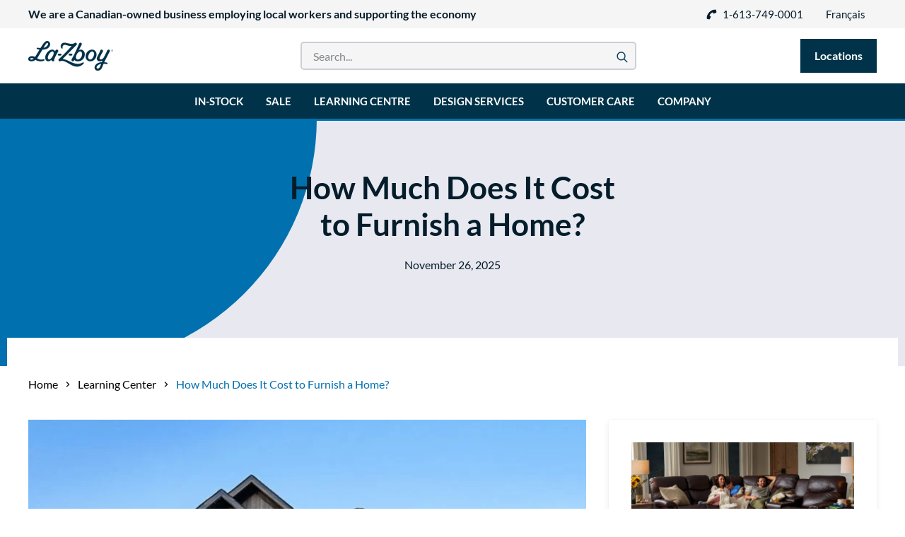

--- FILE ---
content_type: text/html; charset=UTF-8
request_url: https://www.stylemeetscomfort.ca/learning-center/cost-to-furnish-a-house
body_size: 22067
content:
<!doctype html><html lang="en"><head>
      <meta charset="utf-8">
      <title>How Much Does It Cost to Furnish a Home?</title>
      <meta name="description" content="Are you a new homeowner and wondering how much it costs to furnish a house? This article will break down the cost of furnishing a house, room by room.">
      <meta property="og:locale" content="en_CA">
      <meta property="og:type" content="website">
      <meta property="og:site_name" content="La-z-boy">
      
      <meta property="og:description" content="Are you a new homeowner and wondering how much it costs to furnish a house? This article will break down the cost of furnishing a house, room by room.">
      <meta property="og:title" content="How Much Does It Cost to Furnish a Home?">
      <meta name="og:image" content="https://www.stylemeetscomfort.ca/hs-fs/hubfs/logo-lazyboy.png?width=310&amp;height=43&amp;name=logo-lazyboy.png">
      <meta name="twitter:description" content="Are you a new homeowner and wondering how much it costs to furnish a house? This article will break down the cost of furnishing a house, room by room.">
      <meta name="twitter:title" content="How Much Does It Cost to Furnish a Home?">
      <meta name="twitter:image" content="https://www.stylemeetscomfort.ca/hs-fs/hubfs/logo-lazyboy.png?width=310&amp;height=43&amp;name=logo-lazyboy.png">
      <meta name="twitter:card" content="summary">
      
      <meta name="viewport" content="width=device-width, initial-scale=1">

    
    <meta property="og:description" content="Are you a new homeowner and wondering how much it costs to furnish a house? This article will break down the cost of furnishing a house, room by room.">
    <meta property="og:title" content="How Much Does It Cost to Furnish a Home?">
    <meta name="twitter:description" content="Are you a new homeowner and wondering how much it costs to furnish a house? This article will break down the cost of furnishing a house, room by room.">
    <meta name="twitter:title" content="How Much Does It Cost to Furnish a Home?">

    

    
    <style>
a.cta_button{-moz-box-sizing:content-box !important;-webkit-box-sizing:content-box !important;box-sizing:content-box !important;vertical-align:middle}.hs-breadcrumb-menu{list-style-type:none;margin:0px 0px 0px 0px;padding:0px 0px 0px 0px}.hs-breadcrumb-menu-item{float:left;padding:10px 0px 10px 10px}.hs-breadcrumb-menu-divider:before{content:'›';padding-left:10px}.hs-featured-image-link{border:0}.hs-featured-image{float:right;margin:0 0 20px 20px;max-width:50%}@media (max-width: 568px){.hs-featured-image{float:none;margin:0;width:100%;max-width:100%}}.hs-screen-reader-text{clip:rect(1px, 1px, 1px, 1px);height:1px;overflow:hidden;position:absolute !important;width:1px}
</style>


<style>
    :root [class*=u-ratio]:before {
        padding-top: calc(100%/var(--ratio, 1.78/1));
    }
    .c-btn--primary-500:before {
        z-index: -1 !important;
    }
</style>

<link rel="stylesheet" href="https://www.stylemeetscomfort.ca/hubfs/hub_generated/template_assets/1/57991541105/1768249639772/template_critical.min.css">
    <script type="application/ld+json">
{
  "mainEntityOfPage" : {
    "@type" : "WebPage",
    "@id" : "https://www.stylemeetscomfort.ca/learning-center/cost-to-furnish-a-house"
  },
  "author" : {
    "name" : "Nicholas Carchidi",
    "url" : "https://www.stylemeetscomfort.ca/learning-center/author/nicholas-carchidi",
    "@type" : "Person"
  },
  "headline" : "How Much Does It Cost to Furnish a Home?",
  "datePublished" : "2025-11-25T14:00:00.000Z",
  "dateModified" : "2025-11-26T16:28:22.589Z",
  "publisher" : {
    "name" : "La-Z-Boy Home Furnishings & Décor",
    "logo" : {
      "url" : "https://www.stylemeetscomfort.ca/hubfs/logo-2.png",
      "@type" : "ImageObject"
    },
    "@type" : "Organization"
  },
  "@context" : "https://schema.org",
  "@type" : "BlogPosting",
  "image" : [ "https://www.stylemeetscomfort.ca/hubfs/Cost-to-Furnish-a-House-2.webp" ]
}
</script>


    
<!--  Added by GoogleTagManager integration -->
<script>
var _hsp = window._hsp = window._hsp || [];
window.dataLayer = window.dataLayer || [];
function gtag(){dataLayer.push(arguments);}

var useGoogleConsentModeV2 = true;
var waitForUpdateMillis = 1000;



var hsLoadGtm = function loadGtm() {
    if(window._hsGtmLoadOnce) {
      return;
    }

    if (useGoogleConsentModeV2) {

      gtag('set','developer_id.dZTQ1Zm',true);

      gtag('consent', 'default', {
      'ad_storage': 'denied',
      'analytics_storage': 'denied',
      'ad_user_data': 'denied',
      'ad_personalization': 'denied',
      'wait_for_update': waitForUpdateMillis
      });

      _hsp.push(['useGoogleConsentModeV2'])
    }

    (function(w,d,s,l,i){w[l]=w[l]||[];w[l].push({'gtm.start':
    new Date().getTime(),event:'gtm.js'});var f=d.getElementsByTagName(s)[0],
    j=d.createElement(s),dl=l!='dataLayer'?'&l='+l:'';j.async=true;j.src=
    'https://www.googletagmanager.com/gtm.js?id='+i+dl;f.parentNode.insertBefore(j,f);
    })(window,document,'script','dataLayer','GTM-M9CHGFB');

    window._hsGtmLoadOnce = true;
};

_hsp.push(['addPrivacyConsentListener', function(consent){
  if(consent.allowed || (consent.categories && consent.categories.analytics)){
    hsLoadGtm();
  }
}]);

</script>

<!-- /Added by GoogleTagManager integration -->


<script async defer src="https://tools.luckyorange.com/core/lo.js?site-id=9838c0bc"></script> 
<script src="https://api.sourcescout.in/snippet/ssc_NTqkqSybkMtz6JR66UyeVQ.js"></script>
<meta name="algolia-site-verification" content="C9D6D8AA276D02F6">
<meta name="algolia-site-verification" content="E417B3B5E565B966">

<link rel="amphtml" href="https://www.stylemeetscomfort.ca/learning-center/cost-to-furnish-a-house?hs_amp=true">

<meta property="og:image" content="https://www.stylemeetscomfort.ca/hubfs/Cost-to-Furnish-a-House-2.webp">
<meta property="og:image:width" content="1103">
<meta property="og:image:height" content="620">
<meta property="og:image:alt" content="Cost to Furnish a House Featured Image">
<meta name="twitter:image" content="https://www.stylemeetscomfort.ca/hubfs/Cost-to-Furnish-a-House-2.webp">
<meta name="twitter:image:alt" content="Cost to Furnish a House Featured Image">

<meta property="og:url" content="https://www.stylemeetscomfort.ca/learning-center/cost-to-furnish-a-house">
<meta name="twitter:card" content="summary_large_image">

<link rel="canonical" href="https://www.stylemeetscomfort.ca/learning-center/cost-to-furnish-a-house">

<meta property="og:type" content="article">
<link rel="alternate" type="application/rss+xml" href="https://www.stylemeetscomfort.ca/learning-center/rss.xml">
<meta name="twitter:domain" content="www.stylemeetscomfort.ca">

<meta http-equiv="content-language" content="en">
<link rel="alternate" hreflang="en" href="https://www.stylemeetscomfort.ca/learning-center/cost-to-furnish-a-house">
<link rel="alternate" hreflang="fr-ca" href="https://www.stylemeetscomfort.ca/fr-ca/learning-center/coûte-lameublement-dune-maison">






      

        <style>
            iframe[src='javascript:false'] {
                display: block;
            }
        </style>
        <meta name="google-site-verification" content="rN6iq9ualMXUHRGdPrG0Nvwj4YmeU88PTRmRHkDlMUo">
        <meta name="google-site-verification" content="ihfOfdx4TnTjFSZpJSuxa9xqryZPmeS3m1rW0sgbl8o">
        <link rel="alternate" hreflang="en" href="https://www.stylemeetscomfort.ca">
        <link rel="alternate" hreflang="fr" href="https://fr.stylemeetscomfort.ca">
        
          
        
      
        <!--<script async data-type='lazy' data-src="https://www.googletagmanager.com/gtag/js?id=G-46QC0HENRE"></script>-->
        
        <link rel="stylesheet" as="style" href="https://www.stylemeetscomfort.ca/hubfs/hub_generated/template_assets/1/49823751300/1768581880068/template_lazyboy-website-hubspot.min.css" onload="this.onload=null;this.rel='stylesheet'">
        <noscript><link rel="stylesheet" href="https://www.stylemeetscomfort.ca/hubfs/hub_generated/template_assets/1/49823751300/1768581880068/template_lazyboy-website-hubspot.min.css"></noscript>
    <meta name="generator" content="HubSpot"></head>
    <body gr-handler>
<!--  Added by GoogleTagManager integration -->
<noscript><iframe src="https://www.googletagmanager.com/ns.html?id=GTM-M9CHGFB" height="0" width="0" style="display:none;visibility:hidden"></iframe></noscript>

<!-- /Added by GoogleTagManager integration -->

        <style>
            html:not(.hs-inline-edit) .hs_cos_wrapper_type_rich_text a[data-hs-anchor=true] {
                z-index: -1;
            }
        </style>
      
        <div style="display: none">
    <svg viewbox="0 0 384 512" xmlns="http://www.w3.org/2000/svg" xmlns:xlink="http://www.w3.org/1999/xlink"><style>:root>svg{display:none}:root>svg:target{display:block}</style><svg viewbox="0 0 192 512" id="angle-left" xmlns="http://www.w3.org/2000/svg"><path d="M4.2 247.5L151 99.5c4.7-4.7 12.3-4.7 17 0l19.8 19.8c4.7 4.7 4.7 12.3 0 17L69.3 256l118.5 119.7c4.7 4.7 4.7 12.3 0 17L168 412.5c-4.7 4.7-12.3 4.7-17 0L4.2 264.5c-4.7-4.7-4.7-12.3 0-17z" /></svg><svg viewbox="0 0 192 512" id="angle-right" xmlns="http://www.w3.org/2000/svg"><path d="M187.8 264.5L41 412.5c-4.7 4.7-12.3 4.7-17 0L4.2 392.7c-4.7-4.7-4.7-12.3 0-17L122.7 256 4.2 136.3c-4.7-4.7-4.7-12.3 0-17L24 99.5c4.7-4.7 12.3-4.7 17 0l146.8 148c4.7 4.7 4.7 12.3 0 17z" /></svg><svg viewbox="0 0 320 512" id="close" xmlns="http://www.w3.org/2000/svg"><path d="M207.6 256l107.72-107.72c6.23-6.23 6.23-16.34 0-22.58l-25.03-25.03c-6.23-6.23-16.34-6.23-22.58 0L160 208.4 52.28 100.68c-6.23-6.23-16.34-6.23-22.58 0L4.68 125.7c-6.23 6.23-6.23 16.34 0 22.58L112.4 256 4.68 363.72c-6.23 6.23-6.23 16.34 0 22.58l25.03 25.03c6.23 6.23 16.34 6.23 22.58 0L160 303.6l107.72 107.72c6.23 6.23 16.34 6.23 22.58 0l25.03-25.03c6.23-6.23 6.23-16.34 0-22.58L207.6 256z" /></svg><svg aria-hidden="true" data-prefix="fas" data-icon="map-marker-alt" class="dsvg-inline--fa dfa-map-marker-alt dfa-w-12" viewbox="0 0 384 512" id="map-pin" xmlns="http://www.w3.org/2000/svg"><path fill="currentColor" d="M172.268 501.67C26.97 291.031 0 269.413 0 192 0 85.961 85.961 0 192 0s192 85.961 192 192c0 77.413-26.97 99.031-172.268 309.67-9.535 13.774-29.93 13.773-39.464 0zM192 272c44.183 0 80-35.817 80-80s-35.817-80-80-80-80 35.817-80 80 35.817 80 80 80z" /></svg><svg fill="none" viewbox="0 0 13 12" id="phone" xmlns="http://www.w3.org/2000/svg"><path d="M3.43 11.977l-2.368-.54c-.359-.109-.546-.351-.562-.726.016-1.984.508-3.781 1.477-5.39A10.787 10.787 0 015.82 1.476C7.43.507 9.227.016 11.21 0c.376.016.618.203.727.563l.54 2.367c.062.375-.079.656-.422.843L9.523 4.852c-.343.125-.632.054-.867-.211L7.648 3.398c-.812.391-1.539.907-2.18 1.547a8.332 8.332 0 00-1.57 2.18l1.266 1.031c.266.235.336.524.211.867l-1.078 2.532c-.203.328-.492.468-.867.422z" fill="currentColor" /></svg><svg fill="none" viewbox="0 0 18 19" id="search-zoom" xmlns="http://www.w3.org/2000/svg"><path d="M17.719 16.809l-4.711-4.711c1.031-1.29 1.558-2.801 1.582-4.536-.047-2.062-.762-3.785-2.145-5.167C11.062 1.012 9.34.297 7.277.25c-2.062.047-3.785.762-5.168 2.145C.75 3.777.047 5.5 0 7.563c.047 2.062.762 3.785 2.145 5.167 1.359 1.383 3.07 2.098 5.132 2.145 1.758-.023 3.27-.55 4.535-1.582l4.711 4.71c.211.165.422.247.633.247a.814.814 0 00.598-.246c.328-.399.316-.797-.035-1.195zM1.687 7.562c.047-1.593.598-2.917 1.653-3.972 1.055-1.055 2.379-1.606 3.973-1.652 1.593.046 2.917.597 3.972 1.652 1.055 1.055 1.606 2.379 1.652 3.973-.046 1.593-.597 2.917-1.652 3.972-1.055 1.055-2.379 1.606-3.973 1.652-1.593-.046-2.917-.597-3.972-1.652-1.055-1.055-1.606-2.379-1.652-3.973z" fill="#0A405F" /></svg><svg fill="none" viewbox="0 0 41 33" id="testimonial-quote" xmlns="http://www.w3.org/2000/svg"><path d="M40.5 9.068c0 6.738-1.427 12.14-4.28 16.202-2.756 3.964-7.036 6.54-12.842 7.73v-7.284c2.362-1.288 3.789-3.22 4.28-5.797h-4.28V0H40.5v9.068zm-22.878 0c0 6.738-1.427 12.14-4.28 16.202C10.585 29.234 6.305 31.81.5 33v-7.284c1.476-.793 2.51-1.585 3.1-2.378.59-.793.984-1.933 1.18-3.42H.5V0h17.122v9.068z" fill="#0070AF" /></svg></svg>
</div>

        



<div class="c-navigation-top">
    <div class="l-container c-navigation__wrapper">
        
        
        
        
            
        

        
            <a href="https://www.stylemeetscomfort.ca/about-us" class="c-navigation-top__cta u-visibility-hidden@below-md" target="_blank" rel="noopener">
                We are a Canadian-owned business employing local workers and supporting the economy
            </a>
        

        
            
                

                

                
                

                

                
                   <a href="tel:1-613-749-0001" class="c-navigation-top__link ">
                       
    
        <svg class="icons icons--phone" aria-hidden="true">
            <use xlink:href="#phone"></use>
        </svg>
    

                       1-613-749-0001
                    </a>
                
            
                

                

                
                

                

                
                   <a href="https://www.stylemeetscomfort.ca/locations" class="c-navigation-top__link u-visibility-hidden@above-lg">
                       
    
        <svg class="icons icons--map-pin" aria-hidden="true">
            <use xlink:href="#map-pin"></use>
        </svg>
    

                       Location
                    </a>
                
            
        
        <div class="c-navigation-top__link u-visibility-hidden@below-lg">   
             
  
  
  
  
  
  
  
  
  
  
  
  

  
  
  
  

  
  

  
                    
  

  
  
  
  

  
  
  
  

  
  <a href="https://www.stylemeetscomfort.ca/fr-ca/learning-center/coûte-lameublement-dune-maison" hreflang="fr-ca" lang="fr-ca" aria-label="Switch to French" class="language-switcher-link">
    
    Français
    
  </a>
  

             
        </div>
    </div>
</div>
        

<!-- HEADER MAIN IS LOADED -->
<nav class="c-navigation c-navigation--is-sticky" data-navigation>
    <div class="c-navigation-middle l-container c-navigation__wrapper">
        <button class="c-navigation__trigger" type="button" aria-expanded="false" aria-controls="c-navigation__panel" aria-haspopup="true" aria-label="Mobile Navigation Button">
            <div class="c-navigation__icon"><span></span></div>
        </button>
        
        

        
            <a href="https://www.stylemeetscomfort.ca" class="c-navigation__brand u-visibility-hidden@below-lg hs-skip-lang-url-rewrite">
              
                <img src="https://www.stylemeetscomfort.ca/hs-fs/hubfs/email-sig.png?height=43&amp;name=email-sig.png" loading="lazy" height="43" alt="email-sig">
              
            </a>
        
        
        
            <a href="https://www.stylemeetscomfort.ca" class="c-navigation__brand u-visibility-hidden@above-lg hs-skip-lang-url-rewrite">
              
                 <img src="https://www.stylemeetscomfort.ca/hs-fs/hubfs/email-sig.png?width=68&amp;height=31&amp;name=email-sig.png" loading="lazy" width="68" height="31" alt="email-sig" srcset="https://www.stylemeetscomfort.ca/hs-fs/hubfs/email-sig.png?width=34&amp;height=16&amp;name=email-sig.png 34w, https://www.stylemeetscomfort.ca/hs-fs/hubfs/email-sig.png?width=68&amp;height=31&amp;name=email-sig.png 68w, https://www.stylemeetscomfort.ca/hs-fs/hubfs/email-sig.png?width=102&amp;height=47&amp;name=email-sig.png 102w, https://www.stylemeetscomfort.ca/hs-fs/hubfs/email-sig.png?width=136&amp;height=62&amp;name=email-sig.png 136w, https://www.stylemeetscomfort.ca/hs-fs/hubfs/email-sig.png?width=170&amp;height=78&amp;name=email-sig.png 170w, https://www.stylemeetscomfort.ca/hs-fs/hubfs/email-sig.png?width=204&amp;height=93&amp;name=email-sig.png 204w" sizes="(max-width: 68px) 100vw, 68px">
              
              
            </a>
        
        
        
            
            
        
      
        
        
        
        <!-- search form -->
        <form action="/search?hsLang=en" class="c-navigation-search">
            <div class="c-navigation-search__wrapper">
                <input type="text" name="term" value="" placeholder="Search..." class="c-navigation-search__field">
                <input type="hidden" name="search_content" value="resources">
                <input type="hidden" name="type" value="blog">
                <input type="hidden" name="hsLang" value="en">
                <button class="c-navigation-search__submit">
                    
    
        <svg class="icons icons--search-zoom" aria-hidden="true">
            <use xlink:href="#search-zoom"></use>
        </svg>
    

                </button>
            </div>
        </form>
        
        
       
        <span id="hs_cos_wrapper_module_162499315226114_" class="hs_cos_wrapper hs_cos_wrapper_widget hs_cos_wrapper_type_cta" style="" data-hs-cos-general-type="widget" data-hs-cos-type="cta"><!--HubSpot Call-to-Action Code --><span class="hs-cta-wrapper" id="hs-cta-wrapper-4442856d-c282-48cd-9799-6a930f3cafc1"><span class="hs-cta-node hs-cta-4442856d-c282-48cd-9799-6a930f3cafc1" id="hs-cta-4442856d-c282-48cd-9799-6a930f3cafc1"><!--[if lte IE 8]><div id="hs-cta-ie-element"></div><![endif]--><a href="https://cta-redirect.hubspot.com/cta/redirect/6297385/4442856d-c282-48cd-9799-6a930f3cafc1" target="_blank" rel="noopener"><img class="hs-cta-img" id="hs-cta-img-4442856d-c282-48cd-9799-6a930f3cafc1" style="border-width:0px;" src="https://no-cache.hubspot.com/cta/default/6297385/4442856d-c282-48cd-9799-6a930f3cafc1.png" alt="Locations"></a></span><script charset="utf-8" src="/hs/cta/cta/current.js"></script><script type="text/javascript"> hbspt.cta._relativeUrls=true;hbspt.cta.load(6297385, '4442856d-c282-48cd-9799-6a930f3cafc1', {"useNewLoader":"true","region":"na1"}); </script></span><!-- end HubSpot Call-to-Action Code --></span>
      
        <section id="c-navigation__panel" class="c-navigation__panel u-visibility-hidden@above-lg">
            <div class="l-container">
                <ul class="c-navigation-mobile" data-toggler="{
                    &quot;onlyOneOpen&quot;: true
                }">
                
  
                    <li class="c-navigation-mobile__element">
                        <button class="c-navigation-mobile__trigger" data-toggler-trigger="{&quot;name&quot;: &quot;mega-mobile-1&quot;}">
                            <div>
                                
                                    <div class="c-navigation-mobile__title">
                                        
                                          In Stock
                                        
                                    </div>
                                

                                
                                    <div class="c-navigation-mobile__text">
                                        
                                           In Stock
                                        
                                    </div>
                                
                            </div>
                            
                               
    
        <svg class="icons icons--angle-right" aria-hidden="true">
            <use xlink:href="#angle-right"></use>
        </svg>
    

                            
                        </button>
                        
                            <div class="c-navigation-mobile__dropdown" data-toggler-target="{&quot;name&quot;: &quot;mega-mobile-1&quot;}">
                                
                                
                                
                                    

                                    

                                    
                                    

                                                                      
                                

                                    <a href="https://www.stylemeetscomfort.ca/products/catalog" class="c-navigation-mobile__link">      
                                                      
                                            <div class="c-navigation-mobile__link-thumb u-ratio" style="--ratio:'1/1';">
                                                <img src="https://www.stylemeetscomfort.ca/hubfs/In_Stock_Furniture_COLBY.jpg" loading="lazy" alt="In_Stock_Furniture_COLBY">
                                            </div>
                                        
                                        <span>All products in-stock</span>
                                        
    
        <svg class="icons icons--angle-right" aria-hidden="true">
            <use xlink:href="#angle-right"></use>
        </svg>
    

                                    </a>
                                
                                
                                
                                    

                                    

                                    
                                    

                                                                      
                                

                                    <a href="https://www.stylemeetscomfort.ca/products/recliners" class="c-navigation-mobile__link">      
                                                      
                                            <div class="c-navigation-mobile__link-thumb u-ratio" style="--ratio:'1/1';">
                                                <img src="https://www.stylemeetscomfort.ca/hubfs/ico_recliners.jpg" loading="lazy" alt="La-Z-Boy In Stock Recliner">
                                            </div>
                                        
                                        <span>Recliners</span>
                                        
    
        <svg class="icons icons--angle-right" aria-hidden="true">
            <use xlink:href="#angle-right"></use>
        </svg>
    

                                    </a>
                                
                                
                                
                                    

                                    

                                    
                                    

                                                                      
                                

                                    <a href="https://www.stylemeetscomfort.ca/products/sofas" class="c-navigation-mobile__link">      
                                                      
                                            <div class="c-navigation-mobile__link-thumb u-ratio" style="--ratio:'1/1';">
                                                <img src="https://www.stylemeetscomfort.ca/hubfs/ico_sofas.jpg" loading="lazy" alt="ico_sofas">
                                            </div>
                                        
                                        <span>Sofas</span>
                                        
    
        <svg class="icons icons--angle-right" aria-hidden="true">
            <use xlink:href="#angle-right"></use>
        </svg>
    

                                    </a>
                                
                                
                                
                                    

                                    

                                    
                                    

                                                                      
                                

                                    <a href="https://www.stylemeetscomfort.ca/products/sectionals" class="c-navigation-mobile__link">      
                                                      
                                            <div class="c-navigation-mobile__link-thumb u-ratio" style="--ratio:'1/1';">
                                                <img src="https://www.stylemeetscomfort.ca/hubfs/ico_sectionals.jpg" loading="lazy" alt="ico_sectionals">
                                            </div>
                                        
                                        <span>Sectionals</span>
                                        
    
        <svg class="icons icons--angle-right" aria-hidden="true">
            <use xlink:href="#angle-right"></use>
        </svg>
    

                                    </a>
                                
                                
                                
                                    

                                    

                                    
                                    

                                                                      
                                

                                    <a href="https://www.stylemeetscomfort.ca/products/chairs" class="c-navigation-mobile__link">      
                                                      
                                            <div class="c-navigation-mobile__link-thumb u-ratio" style="--ratio:'1/1';">
                                                <img src="https://www.stylemeetscomfort.ca/hubfs/ico-chair.jpg" loading="lazy" alt="ico-chair">
                                            </div>
                                        
                                        <span>Accent chairs</span>
                                        
    
        <svg class="icons icons--angle-right" aria-hidden="true">
            <use xlink:href="#angle-right"></use>
        </svg>
    

                                    </a>
                                
                                
                                
                                    

                                    

                                    
                                    

                                                                      
                                

                                    <a href="https://www.stylemeetscomfort.ca/products/bedroom-furniture" class="c-navigation-mobile__link">      
                                                      
                                            <div class="c-navigation-mobile__link-thumb u-ratio" style="--ratio:'1/1';">
                                                <img src="https://www.stylemeetscomfort.ca/hubfs/ico_beds.jpg" loading="lazy" alt="ico_beds">
                                            </div>
                                        
                                        <span>Bedroom</span>
                                        
    
        <svg class="icons icons--angle-right" aria-hidden="true">
            <use xlink:href="#angle-right"></use>
        </svg>
    

                                    </a>
                                
                                
                                
                                    

                                    

                                    
                                    

                                                                      
                                

                                    <a href="https://www.stylemeetscomfort.ca/products/sleeper-sofas" class="c-navigation-mobile__link">      
                                                      
                                            <div class="c-navigation-mobile__link-thumb u-ratio" style="--ratio:'1/1';">
                                                <img src="https://www.stylemeetscomfort.ca/hubfs/ico_sofa%20beds%20(1).png" loading="lazy" alt="ico_sofa beds (1)">
                                            </div>
                                        
                                        <span>Sofa beds</span>
                                        
    
        <svg class="icons icons--angle-right" aria-hidden="true">
            <use xlink:href="#angle-right"></use>
        </svg>
    

                                    </a>
                                
                                
                                
                                    

                                    

                                    
                                    

                                                                      
                                

                                    <a href="https://www.stylemeetscomfort.ca/products/dining-room-furniture" class="c-navigation-mobile__link">      
                                                      
                                            <div class="c-navigation-mobile__link-thumb u-ratio" style="--ratio:'1/1';">
                                                <img src="https://www.stylemeetscomfort.ca/hubfs/ico_dining.jpg" loading="lazy" alt="ico_dining">
                                            </div>
                                        
                                        <span>Dining</span>
                                        
    
        <svg class="icons icons--angle-right" aria-hidden="true">
            <use xlink:href="#angle-right"></use>
        </svg>
    

                                    </a>
                                
                                
                                
                                    

                                    

                                    
                                    

                                                                      
                                

                                    <a href="https://www.stylemeetscomfort.ca/products/lift-chairs" class="c-navigation-mobile__link">      
                                                      
                                            <div class="c-navigation-mobile__link-thumb u-ratio" style="--ratio:'1/1';">
                                                <img src="https://www.stylemeetscomfort.ca/hubfs/Untitled%20design%20(28).webp" loading="lazy" alt="Lift chairs">
                                            </div>
                                        
                                        <span>Lift Chairs</span>
                                        
    
        <svg class="icons icons--angle-right" aria-hidden="true">
            <use xlink:href="#angle-right"></use>
        </svg>
    

                                    </a>
                                
                            </div>
                        
                    </li>
                
  
                    <li class="c-navigation-mobile__element">
                        <button class="c-navigation-mobile__trigger" data-toggler-trigger="{&quot;name&quot;: &quot;mega-mobile-2&quot;}">
                            <div>
                                
                                    <div class="c-navigation-mobile__title">
                                        
                                            <a href="https://offer.stylemeetscomfort.ca/la-z-boy-sale" class="mobile_megamenu_header_link">
                                              Sale
                                            </a>
                                        
                                    </div>
                                

                                
                                    <div class="c-navigation-mobile__text">
                                        
                                            <a href="https://offer.stylemeetscomfort.ca/la-z-boy-sale" class="mobile_megamenu_header_link">
                                               Sale
                                            </a>
                                        
                                    </div>
                                
                            </div>
                            
                        </button>
                        
                    </li>
                
  
                    <li class="c-navigation-mobile__element">
                        <button class="c-navigation-mobile__trigger" data-toggler-trigger="{&quot;name&quot;: &quot;mega-mobile-3&quot;}">
                            <div>
                                
                                    <div class="c-navigation-mobile__title">
                                        
                                          Learning Centre
                                        
                                    </div>
                                

                                
                                    <div class="c-navigation-mobile__text">
                                        
                                           La-Z-Boy Ottawa And Kingston
                                        
                                    </div>
                                
                            </div>
                            
                               
    
        <svg class="icons icons--angle-right" aria-hidden="true">
            <use xlink:href="#angle-right"></use>
        </svg>
    

                            
                        </button>
                        
                            <div class="c-navigation-mobile__dropdown" data-toggler-target="{&quot;name&quot;: &quot;mega-mobile-3&quot;}">
                                
                                
                                
                                    

                                    

                                    
                                    

                                                                      
                                

                                    <a href="https://www.stylemeetscomfort.ca/learning-center" class="c-navigation-mobile__link">      
                                        
                                        <span>Learning Center</span>
                                        
    
        <svg class="icons icons--angle-right" aria-hidden="true">
            <use xlink:href="#angle-right"></use>
        </svg>
    

                                    </a>
                                
                                
                                
                                    

                                    

                                    
                                    

                                                                      
                                

                                    <a href="https://www.stylemeetscomfort.ca/learning-center/recliners-buyers-guide" class="c-navigation-mobile__link">      
                                                      
                                            <div class="c-navigation-mobile__link-thumb u-ratio" style="--ratio:'1/1';">
                                                <img src="https://www.stylemeetscomfort.ca/hubfs/Untitled%20design(29).png" loading="lazy" alt="Untitled design(29)">
                                            </div>
                                        
                                        <span>Recliners Guide</span>
                                        
    
        <svg class="icons icons--angle-right" aria-hidden="true">
            <use xlink:href="#angle-right"></use>
        </svg>
    

                                    </a>
                                
                                
                                
                                    

                                    

                                    
                                    

                                                                      
                                

                                    <a href="https://www.stylemeetscomfort.ca/learning-center/sofa-buyers-guide" class="c-navigation-mobile__link">      
                                                      
                                            <div class="c-navigation-mobile__link-thumb u-ratio" style="--ratio:'1/1';">
                                                <img src="https://www.stylemeetscomfort.ca/hubfs/Your%20paragraph%20text(8).png" loading="lazy" alt="Your paragraph text(8)">
                                            </div>
                                        
                                        <span>Sofa Guide</span>
                                        
    
        <svg class="icons icons--angle-right" aria-hidden="true">
            <use xlink:href="#angle-right"></use>
        </svg>
    

                                    </a>
                                
                                
                                
                                    

                                    

                                    
                                    

                                                                      
                                

                                    <a href="https://www.stylemeetscomfort.ca/learning-center/sectional-buyers-guide" class="c-navigation-mobile__link">      
                                                      
                                            <div class="c-navigation-mobile__link-thumb u-ratio" style="--ratio:'1/1';">
                                                <img src="https://www.stylemeetscomfort.ca/hubfs/Untitled%20design(30).png" loading="lazy" alt="Untitled design(30)">
                                            </div>
                                        
                                        <span>Sectional Guide</span>
                                        
    
        <svg class="icons icons--angle-right" aria-hidden="true">
            <use xlink:href="#angle-right"></use>
        </svg>
    

                                    </a>
                                
                                
                                
                                    

                                    

                                    
                                    

                                                                      
                                

                                    <a href="https://www.stylemeetscomfort.ca/learning-center/loveseat-buyers-guide" class="c-navigation-mobile__link">      
                                                      
                                            <div class="c-navigation-mobile__link-thumb u-ratio" style="--ratio:'1/1';">
                                                <img src="https://www.stylemeetscomfort.ca/hubfs/Your%20paragraph%20text(9).png" loading="lazy" alt="Your paragraph text(9)">
                                            </div>
                                        
                                        <span>Loveseat Guide</span>
                                        
    
        <svg class="icons icons--angle-right" aria-hidden="true">
            <use xlink:href="#angle-right"></use>
        </svg>
    

                                    </a>
                                
                                
                                
                                    

                                    

                                    
                                    

                                                                      
                                

                                    <a href="https://www.stylemeetscomfort.ca/learning-center/lift-chairs-guide" class="c-navigation-mobile__link">      
                                                      
                                            <div class="c-navigation-mobile__link-thumb u-ratio" style="--ratio:'1/1';">
                                                <img src="https://www.stylemeetscomfort.ca/hubfs/Your%20paragraph%20text.png" loading="lazy" alt="Your paragraph text">
                                            </div>
                                        
                                        <span>Lift Chair Guide</span>
                                        
    
        <svg class="icons icons--angle-right" aria-hidden="true">
            <use xlink:href="#angle-right"></use>
        </svg>
    

                                    </a>
                                
                                
                                
                                    

                                    

                                    
                                    

                                    
                                        
                                                                      
                                

                                    <a href="https://www.stylemeetscomfort.ca/learning-center/la-z-boy-accent-chairs-guide" class="c-navigation-mobile__link" target="_blank" rel="noopener">      
                                                      
                                            <div class="c-navigation-mobile__link-thumb u-ratio" style="--ratio:'1/1';">
                                                <img src="https://www.stylemeetscomfort.ca/hubfs/Untitled%20design(31).png" loading="lazy" alt="Untitled design(31)">
                                            </div>
                                        
                                        <span>Accent Chair Guide</span>
                                        
    
        <svg class="icons icons--angle-right" aria-hidden="true">
            <use xlink:href="#angle-right"></use>
        </svg>
    

                                    </a>
                                
                                
                                
                                    

                                    

                                    
                                    

                                                                      
                                

                                    <a href="https://www.stylemeetscomfort.ca/learning-center/fabric-grades" class="c-navigation-mobile__link">      
                                                      
                                            <div class="c-navigation-mobile__link-thumb u-ratio" style="--ratio:'1/1';">
                                                <img src="https://www.stylemeetscomfort.ca/hubfs/Your%20paragraph%20text(4).png" loading="lazy" alt="Your paragraph text(4)">
                                            </div>
                                        
                                        <span>Fabric Guide</span>
                                        
    
        <svg class="icons icons--angle-right" aria-hidden="true">
            <use xlink:href="#angle-right"></use>
        </svg>
    

                                    </a>
                                
                                
                                
                                    

                                    

                                    
                                    

                                                                      
                                

                                    <a href="https://www.stylemeetscomfort.ca/learning-center/leather-la-z-boy" class="c-navigation-mobile__link">      
                                                      
                                            <div class="c-navigation-mobile__link-thumb u-ratio" style="--ratio:'1/1';">
                                                <img src="https://www.stylemeetscomfort.ca/hubfs/Your%20paragraph%20text(5).png" loading="lazy" alt="Your paragraph text(5)">
                                            </div>
                                        
                                        <span>Leather Guide</span>
                                        
    
        <svg class="icons icons--angle-right" aria-hidden="true">
            <use xlink:href="#angle-right"></use>
        </svg>
    

                                    </a>
                                
                                
                                
                                    

                                    

                                    
                                    

                                                                      
                                

                                    <a href="https://www.stylemeetscomfort.ca/learning-center/la-z-boy-home-decor" class="c-navigation-mobile__link">      
                                                      
                                            <div class="c-navigation-mobile__link-thumb u-ratio" style="--ratio:'1/1';">
                                                <img src="https://www.stylemeetscomfort.ca/hubfs/Your%20paragraph%20text(7).png" loading="lazy" alt="Your paragraph text(7)">
                                            </div>
                                        
                                        <span>Home Decor Guide</span>
                                        
    
        <svg class="icons icons--angle-right" aria-hidden="true">
            <use xlink:href="#angle-right"></use>
        </svg>
    

                                    </a>
                                
                                
                                
                                    

                                    

                                    
                                    

                                                                      
                                

                                    <a href="https://www.stylemeetscomfort.ca/learning-center/furniture-buying-guide" class="c-navigation-mobile__link">      
                                                      
                                            <div class="c-navigation-mobile__link-thumb u-ratio" style="--ratio:'1/1';">
                                                <img src="https://www.stylemeetscomfort.ca/hubfs/Your%20paragraph%20text(1).png" loading="lazy" alt="Your paragraph text(1)">
                                            </div>
                                        
                                        <span>Furniture Guide</span>
                                        
    
        <svg class="icons icons--angle-right" aria-hidden="true">
            <use xlink:href="#angle-right"></use>
        </svg>
    

                                    </a>
                                
                                
                                
                                    

                                    

                                    
                                    

                                                                      
                                

                                    <a href="https://www.stylemeetscomfort.ca/learning-center/dining-furniture-buying-guide" class="c-navigation-mobile__link">      
                                                      
                                            <div class="c-navigation-mobile__link-thumb u-ratio" style="--ratio:'1/1';">
                                                <img src="https://www.stylemeetscomfort.ca/hubfs/Your%20paragraph%20text(2).png" loading="lazy" alt="Your paragraph text(2)">
                                            </div>
                                        
                                        <span>Dining Guide</span>
                                        
    
        <svg class="icons icons--angle-right" aria-hidden="true">
            <use xlink:href="#angle-right"></use>
        </svg>
    

                                    </a>
                                
                            </div>
                        
                    </li>
                
  
                    <li class="c-navigation-mobile__element">
                        <button class="c-navigation-mobile__trigger" data-toggler-trigger="{&quot;name&quot;: &quot;mega-mobile-4&quot;}">
                            <div>
                                
                                    <div class="c-navigation-mobile__title">
                                        
                                          Design Services
                                        
                                    </div>
                                

                                
                                    <div class="c-navigation-mobile__text">
                                        
                                           Free Interior Design Services in Ottawa &amp; Kingston
                                        
                                    </div>
                                
                            </div>
                            
                               
    
        <svg class="icons icons--angle-right" aria-hidden="true">
            <use xlink:href="#angle-right"></use>
        </svg>
    

                            
                        </button>
                        
                            <div class="c-navigation-mobile__dropdown" data-toggler-target="{&quot;name&quot;: &quot;mega-mobile-4&quot;}">
                                
                                
                                
                                    

                                    

                                    
                                    

                                                                      
                                

                                    <a href="https://www.stylemeetscomfort.ca/design-experts/" class="c-navigation-mobile__link">      
                                                      
                                            <div class="c-navigation-mobile__link-thumb u-ratio" style="--ratio:'1/1';">
                                                <img src="https://www.stylemeetscomfort.ca/hubfs/Copy%20of%20Untitled%20(100%20x%20100%20px)%20(9).jpg" loading="lazy" alt="Copy of Untitled (100 x 100 px) (9)">
                                            </div>
                                        
                                        <span>Meet our design experts</span>
                                        
    
        <svg class="icons icons--angle-right" aria-hidden="true">
            <use xlink:href="#angle-right"></use>
        </svg>
    

                                    </a>
                                
                                
                                
                                    

                                    

                                    
                                    

                                                                      
                                

                                    <a href="https://www.stylemeetscomfort.ca/design-service-ottawa" class="c-navigation-mobile__link">      
                                                      
                                            <div class="c-navigation-mobile__link-thumb u-ratio" style="--ratio:'1/1';">
                                                <img src="https://www.stylemeetscomfort.ca/hubfs/Copy%20of%20Untitled%20(100%20x%20100%20px)%20(8).jpg" loading="lazy" alt="Copy of Untitled (100 x 100 px) (8)">
                                            </div>
                                        
                                        <span>Design assistance</span>
                                        
    
        <svg class="icons icons--angle-right" aria-hidden="true">
            <use xlink:href="#angle-right"></use>
        </svg>
    

                                    </a>
                                
                                
                                
                                    

                                    

                                    
                                    

                                                                      
                                

                                    <a href="https://www.stylemeetscomfort.ca/lazyboy-interior-design-contest" class="c-navigation-mobile__link">      
                                                      
                                            <div class="c-navigation-mobile__link-thumb u-ratio" style="--ratio:'1/1';">
                                                <img src="https://www.stylemeetscomfort.ca/hubfs/Community%20Logo%20(5).png" loading="lazy" alt="Community Logo (5)">
                                            </div>
                                        
                                        <span>Interior Design Contest</span>
                                        
    
        <svg class="icons icons--angle-right" aria-hidden="true">
            <use xlink:href="#angle-right"></use>
        </svg>
    

                                    </a>
                                
                            </div>
                        
                    </li>
                
  
                    <li class="c-navigation-mobile__element">
                        <button class="c-navigation-mobile__trigger" data-toggler-trigger="{&quot;name&quot;: &quot;mega-mobile-5&quot;}">
                            <div>
                                
                                    <div class="c-navigation-mobile__title">
                                        
                                          Customer Care
                                        
                                    </div>
                                

                                
                                    <div class="c-navigation-mobile__text">
                                        
                                           Parts, Warranty and Product Care
                                        
                                    </div>
                                
                            </div>
                            
                               
    
        <svg class="icons icons--angle-right" aria-hidden="true">
            <use xlink:href="#angle-right"></use>
        </svg>
    

                            
                        </button>
                        
                            <div class="c-navigation-mobile__dropdown" data-toggler-target="{&quot;name&quot;: &quot;mega-mobile-5&quot;}">
                                
                                
                                
                                    

                                    

                                    
                                    

                                                                      
                                

                                    <a href="https://www.stylemeetscomfort.ca/warranty-and-service" class="c-navigation-mobile__link">      
                                                      
                                            <div class="c-navigation-mobile__link-thumb u-ratio" style="--ratio:'1/1';">
                                                <img src="https://www.stylemeetscomfort.ca/hubfs/Community%20Logo%20(1).png" loading="lazy" alt="Community Logo (1)">
                                            </div>
                                        
                                        <span>Warranty and Service Hub</span>
                                        
    
        <svg class="icons icons--angle-right" aria-hidden="true">
            <use xlink:href="#angle-right"></use>
        </svg>
    

                                    </a>
                                
                                
                                
                                    

                                    

                                    
                                    

                                                                      
                                

                                    <a href="https://www.stylemeetscomfort.ca/fabric-care" class="c-navigation-mobile__link">      
                                                      
                                            <div class="c-navigation-mobile__link-thumb u-ratio" style="--ratio:'1/1';">
                                                <img src="https://www.stylemeetscomfort.ca/hubfs/Community%20Logo%20(2).png" loading="lazy" alt="Fabric Care">
                                            </div>
                                        
                                        <span>Fabric Care</span>
                                        
    
        <svg class="icons icons--angle-right" aria-hidden="true">
            <use xlink:href="#angle-right"></use>
        </svg>
    

                                    </a>
                                
                                
                                
                                    

                                    

                                    
                                    

                                                                      
                                

                                    <a href="https://www.stylemeetscomfort.ca/leather-care" class="c-navigation-mobile__link">      
                                                      
                                            <div class="c-navigation-mobile__link-thumb u-ratio" style="--ratio:'1/1';">
                                                <img src="https://www.stylemeetscomfort.ca/hubfs/Community%20Logo%20(3).png" loading="lazy" alt="Leather Care">
                                            </div>
                                        
                                        <span>Leather Care</span>
                                        
    
        <svg class="icons icons--angle-right" aria-hidden="true">
            <use xlink:href="#angle-right"></use>
        </svg>
    

                                    </a>
                                
                                
                                
                                    

                                    

                                    
                                    

                                                                      
                                

                                    <a href="https://www.stylemeetscomfort.ca/product-manuals" class="c-navigation-mobile__link">      
                                                      
                                            <div class="c-navigation-mobile__link-thumb u-ratio" style="--ratio:'1/1';">
                                                <img src="https://www.stylemeetscomfort.ca/hubfs/Community%20Logo%20(4).png" loading="lazy" alt="Product Manuals">
                                            </div>
                                        
                                        <span>Product Manuals</span>
                                        
    
        <svg class="icons icons--angle-right" aria-hidden="true">
            <use xlink:href="#angle-right"></use>
        </svg>
    

                                    </a>
                                
                                
                                
                                    

                                    

                                    
                                    

                                    
                                        
                                                                      
                                

                                    <a href="https://www.stylemeetscomfort.ca/delivery-pick-ups/" class="c-navigation-mobile__link" target="_blank" rel="noopener">      
                                                      
                                            <div class="c-navigation-mobile__link-thumb u-ratio" style="--ratio:'1/1';">
                                                <img src="https://www.stylemeetscomfort.ca/hubfs/Copy%20of%20Untitled%20(100%20x%20100%20px)%20(14).webp" loading="lazy" alt="Delivery">
                                            </div>
                                        
                                        <span>Delivery/Pick-ups</span>
                                        
    
        <svg class="icons icons--angle-right" aria-hidden="true">
            <use xlink:href="#angle-right"></use>
        </svg>
    

                                    </a>
                                
                                
                                
                                    

                                    

                                    
                                    

                                    
                                        
                                                                      
                                

                                    <a href="https://www.stylemeetscomfort.ca/financing" class="c-navigation-mobile__link" target="_blank" rel="noopener">      
                                                      
                                            <div class="c-navigation-mobile__link-thumb u-ratio" style="--ratio:'1/1';">
                                                <img src="https://www.stylemeetscomfort.ca/hubfs/Copy%20of%20Untitled%20(100%20x%20100%20px)%20(13).webp" loading="lazy" alt="Financing">
                                            </div>
                                        
                                        <span>Financing</span>
                                        
    
        <svg class="icons icons--angle-right" aria-hidden="true">
            <use xlink:href="#angle-right"></use>
        </svg>
    

                                    </a>
                                
                                
                                
                                    

                                    

                                    
                                    

                                    
                                        
                                                                      
                                

                                    <a href="https://www.stylemeetscomfort.ca/my-orders/" class="c-navigation-mobile__link" target="_blank" rel="noopener">      
                                                      
                                            <div class="c-navigation-mobile__link-thumb u-ratio" style="--ratio:'1/1';">
                                                <img src="https://www.stylemeetscomfort.ca/hubfs/Copy%20of%20Untitled%20(100%20x%20100%20px)%20(15).webp" loading="lazy" alt="My orders">
                                            </div>
                                        
                                        <span>My orders</span>
                                        
    
        <svg class="icons icons--angle-right" aria-hidden="true">
            <use xlink:href="#angle-right"></use>
        </svg>
    

                                    </a>
                                
                            </div>
                        
                    </li>
                
  
                    <li class="c-navigation-mobile__element">
                        <button class="c-navigation-mobile__trigger" data-toggler-trigger="{&quot;name&quot;: &quot;mega-mobile-6&quot;}">
                            <div>
                                
                                    <div class="c-navigation-mobile__title">
                                        
                                          Company
                                        
                                    </div>
                                

                                
                                    <div class="c-navigation-mobile__text">
                                        
                                           Location, Careers and More
                                        
                                    </div>
                                
                            </div>
                            
                               
    
        <svg class="icons icons--angle-right" aria-hidden="true">
            <use xlink:href="#angle-right"></use>
        </svg>
    

                            
                        </button>
                        
                            <div class="c-navigation-mobile__dropdown" data-toggler-target="{&quot;name&quot;: &quot;mega-mobile-6&quot;}">
                                
                                
                                
                                    

                                    

                                    
                                    

                                                                      
                                

                                    <a href="https://www.stylemeetscomfort.ca/design-experts/" class="c-navigation-mobile__link">      
                                                      
                                            <div class="c-navigation-mobile__link-thumb u-ratio" style="--ratio:'1/1';">
                                                <img src="https://www.stylemeetscomfort.ca/hubfs/Copy%20of%20Untitled%20(100%20x%20100%20px)%20(11).jpg" loading="lazy" alt="Copy of Untitled (100 x 100 px) (11)">
                                            </div>
                                        
                                        <span>Our team</span>
                                        
    
        <svg class="icons icons--angle-right" aria-hidden="true">
            <use xlink:href="#angle-right"></use>
        </svg>
    

                                    </a>
                                
                                
                                
                                    

                                    

                                    
                                    

                                                                      
                                

                                    <a href="https://www.stylemeetscomfort.ca/careers" class="c-navigation-mobile__link">      
                                                      
                                            <div class="c-navigation-mobile__link-thumb u-ratio" style="--ratio:'1/1';">
                                                <img src="https://www.stylemeetscomfort.ca/hubfs/Copy%20of%20Untitled%20(100%20x%20100%20px)%20(12).jpg" loading="lazy" alt="Copy of Untitled (100 x 100 px) (12)">
                                            </div>
                                        
                                        <span>Careers</span>
                                        
    
        <svg class="icons icons--angle-right" aria-hidden="true">
            <use xlink:href="#angle-right"></use>
        </svg>
    

                                    </a>
                                
                                
                                
                                    

                                    

                                    
                                    

                                                                      
                                

                                    <a href="https://www.stylemeetscomfort.ca/services" class="c-navigation-mobile__link">      
                                                      
                                            <div class="c-navigation-mobile__link-thumb u-ratio" style="--ratio:'1/1';">
                                                <img src="https://www.stylemeetscomfort.ca/hubfs/La-Z-Boy_Warranty_Chair_iClean_020.jpg" loading="lazy" alt="La-Z-Boy_Warranty_Chair_iClean_020">
                                            </div>
                                        
                                        <span>Services</span>
                                        
    
        <svg class="icons icons--angle-right" aria-hidden="true">
            <use xlink:href="#angle-right"></use>
        </svg>
    

                                    </a>
                                
                                
                                
                                    

                                    

                                    
                                    

                                                                      
                                

                                    <a href="https://www.stylemeetscomfort.ca/locations" class="c-navigation-mobile__link">      
                                                      
                                            <div class="c-navigation-mobile__link-thumb u-ratio" style="--ratio:'1/1';">
                                                <img src="https://www.stylemeetscomfort.ca/hubfs/Copy%20of%20Untitled%20(100%20x%20100%20px)%20(17).jpg" loading="lazy" alt="Copy of Untitled (100 x 100 px) (17)">
                                            </div>
                                        
                                        <span>Locations</span>
                                        
    
        <svg class="icons icons--angle-right" aria-hidden="true">
            <use xlink:href="#angle-right"></use>
        </svg>
    

                                    </a>
                                
                                
                                
                                    

                                    

                                    
                                    

                                                                      
                                

                                    <a href="https://www.stylemeetscomfort.ca/learning-center/la-z-boy-ottawa-kingstons-community-involvement" class="c-navigation-mobile__link">      
                                                      
                                            <div class="c-navigation-mobile__link-thumb u-ratio" style="--ratio:'1/1';">
                                                <img src="https://www.stylemeetscomfort.ca/hubfs/Your%20paragraph%20text(6).png" loading="lazy" alt="La-Z-Boy Ottawa Kingston">
                                            </div>
                                        
                                        <span>Community Involvement</span>
                                        
    
        <svg class="icons icons--angle-right" aria-hidden="true">
            <use xlink:href="#angle-right"></use>
        </svg>
    

                                    </a>
                                
                                
                                
                                    

                                    

                                    
                                    

                                                                      
                                

                                    <a href="https://www.stylemeetscomfort.ca/about-us" class="c-navigation-mobile__link">      
                                                      
                                            <div class="c-navigation-mobile__link-thumb u-ratio" style="--ratio:'1/1';">
                                                <img src="https://www.stylemeetscomfort.ca/hubfs/Menu-%20In-Stock%20Icons.png" loading="lazy" alt="Menu- In-Stock Icons">
                                            </div>
                                        
                                        <span>About Us</span>
                                        
    
        <svg class="icons icons--angle-right" aria-hidden="true">
            <use xlink:href="#angle-right"></use>
        </svg>
    

                                    </a>
                                
                            </div>
                        
                    </li>
                
                </ul>
                <div class="u-separator u-spacing-my-2"></div>
                <ul>
                   
                    
                    <li class="u-spacing-mb-2">
                        <div class="u-text-color-primary-900">
                          
  
  
  
  
  
  
  
  
  
  
  
  

  
  
  
  

  
  

  
                    
  

  
  
  
  

  
  
  
  

  
  <a href="https://www.stylemeetscomfort.ca/fr-ca/learning-center/coûte-lameublement-dune-maison" hreflang="fr-ca" lang="fr-ca" aria-label="Switch to French" class="language-switcher-link">
    
    Français
    
  </a>
  

                          
                        </div>
                    </li>
                </ul>
            </div>
        </section>
    </div>
    
   <!--<div class="c-footer__canadian canadian_topheader canadian_2025header">
          <img src="https://www.stylemeetscomfort.ca/hubfs/New%20leaf.svg" class="canadian_2025_icon">
          <div class="c-footer__canadian-text">
            <p>
              <strong>Canadian owned & Operated Since 1998</strong>
            </p>
          </div>
    </div>-->
  
    <div class="c-navigation-mega u-visibility-hidden@below-lg">
        <div class="l-container">
           <span id="hs_cos_wrapper_module_162499315226114_" class="hs_cos_wrapper hs_cos_wrapper_widget hs_cos_wrapper_type_menu" style="" data-hs-cos-general-type="widget" data-hs-cos-type="menu"><div id="hs_menu_wrapper_module_162499315226114_" class="hs-menu-wrapper active-branch flyouts hs-menu-flow-horizontal" role="navigation" data-sitemap-name="default" data-menu-id="26737837405" aria-label="Navigation Menu">
 <ul role="menu" class="active-branch">
  <li class="hs-menu-item hs-menu-depth-1 hs-item-has-children" role="none"><a href="https://www.stylemeetscomfort.ca/products/catalog" aria-haspopup="true" aria-expanded="false" role="menuitem">In-Stock</a>
   <ul role="menu" class="hs-menu-children-wrapper">
    <li class="hs-menu-item hs-menu-depth-2" role="none"><a href="#mega-menu-stocks" role="menuitem"></a></li>
   </ul></li>
  <li class="hs-menu-item hs-menu-depth-1" role="none"><a href="https://offer.stylemeetscomfort.ca/la-z-boy-sale" role="menuitem">Sale</a></li>
  <li class="hs-menu-item hs-menu-depth-1 active hs-item-has-children active-branch" role="none"><a href="https://www.stylemeetscomfort.ca/learning-center" aria-haspopup="true" aria-expanded="false" role="menuitem">Learning Centre</a>
   <ul role="menu" class="hs-menu-children-wrapper">
    <li class="hs-menu-item hs-menu-depth-2" role="none"><a href="#mega-menu-learning" role="menuitem"></a></li>
   </ul></li>
  <li class="hs-menu-item hs-menu-depth-1 hs-item-has-children" role="none"><a href="https://www.stylemeetscomfort.ca/design-service-ottawa" aria-haspopup="true" aria-expanded="false" role="menuitem">Design Services</a>
   <ul role="menu" class="hs-menu-children-wrapper">
    <li class="hs-menu-item hs-menu-depth-2" role="none"><a href="#mega-menu-services" role="menuitem"></a></li>
   </ul></li>
  <li class="hs-menu-item hs-menu-depth-1 hs-item-has-children" role="none"><a href="https://www.stylemeetscomfort.ca/warranty-and-service" aria-haspopup="true" aria-expanded="false" role="menuitem">Customer Care</a>
   <ul role="menu" class="hs-menu-children-wrapper">
    <li class="hs-menu-item hs-menu-depth-2" role="none"><a href="#mega-menu-service" role="menuitem"></a></li>
   </ul></li>
  <li class="hs-menu-item hs-menu-depth-1 hs-item-has-children" role="none"><a href="https://www.stylemeetscomfort.ca/services" aria-haspopup="true" aria-expanded="false" role="menuitem">Company</a>
   <ul role="menu" class="hs-menu-children-wrapper">
    <li class="hs-menu-item hs-menu-depth-2" role="none"><a href="#mega-menu-more" role="menuitem"></a></li>
   </ul></li>
 </ul>
</div></span>
        </div>
    </div>
    
    <template id="mega-menu-stocks" class="mega-menu-stocks">
        <div class="c-navigation-mega-subnav">
            <div class="l-container" style="--container-width:1300px;">
                <div class="l-grid">
                    
                        <div class="l-grid__block l-grid__block--auto c-navigation-mega-subnav__links">
                            
                                
                                

                                
                                
                                
                                   
                                
                                <a href="https://www.stylemeetscomfort.ca/products/catalog" class="c-navigation-mega-subnav__link u-visibility-hidden@above-md">         
                                    
                                        <div class="c-navigation-mega-subnav__link-thumb u-ratio" style="--ratio:'1/1';">
                                            <img src="https://www.stylemeetscomfort.ca/hubfs/In_Stock_Furniture_COLBY.jpg" loading="lazy" alt="In_Stock_Furniture_COLBY">
                                        </div>
                                    
                                    
                                    <span>All products in-stock</span>
                                </a>
                            
                            
                                
                                

                                
                                
                                
                                   
                                
                                <a href="https://www.stylemeetscomfort.ca/products/recliners?category=recliners" class="c-navigation-mega-subnav__link ">         
                                    
                                        <div class="c-navigation-mega-subnav__link-thumb u-ratio" style="--ratio:'1/1';">
                                            <img src="https://www.stylemeetscomfort.ca/hubfs/ico_recliners.jpg" loading="lazy" alt="La-Z-Boy In Stock Recliner">
                                        </div>
                                    
                                    
                                    <span>Recliners</span>
                                </a>
                            
                            
                                
                                

                                
                                
                                
                                   
                                
                                <a href="https://www.stylemeetscomfort.ca/products/sofas?category=sofas" class="c-navigation-mega-subnav__link ">         
                                    
                                        <div class="c-navigation-mega-subnav__link-thumb u-ratio" style="--ratio:'1/1';">
                                            <img src="https://www.stylemeetscomfort.ca/hubfs/ico_sofas.jpg" loading="lazy" alt="ico_sofas">
                                        </div>
                                    
                                    
                                    <span>Sofas</span>
                                </a>
                            
                            
                                
                                

                                
                                
                                
                                   
                                
                                <a href="https://www.stylemeetscomfort.ca/products/sectionals?category=sectionals" class="c-navigation-mega-subnav__link ">         
                                    
                                        <div class="c-navigation-mega-subnav__link-thumb u-ratio" style="--ratio:'1/1';">
                                            <img src="https://www.stylemeetscomfort.ca/hubfs/ico_sectionals.jpg" loading="lazy" alt="ico_sectionals">
                                        </div>
                                    
                                    
                                    <span>Sectionals</span>
                                </a>
                            
                            
                                
                                

                                
                                
                                
                                   
                                
                                <a href="https://www.stylemeetscomfort.ca/products/chairs?category=chairs" class="c-navigation-mega-subnav__link ">         
                                    
                                        <div class="c-navigation-mega-subnav__link-thumb u-ratio" style="--ratio:'1/1';">
                                            <img src="https://www.stylemeetscomfort.ca/hubfs/ico-chair.jpg" loading="lazy" alt="ico-chair">
                                        </div>
                                    
                                    
                                    <span>Accent chairs</span>
                                </a>
                            
                            
                                
                                

                                
                                
                                
                                   
                                
                                <a href="https://www.stylemeetscomfort.ca/products/bedroom-furniture?category=bedroom" class="c-navigation-mega-subnav__link ">         
                                    
                                        <div class="c-navigation-mega-subnav__link-thumb u-ratio" style="--ratio:'1/1';">
                                            <img src="https://www.stylemeetscomfort.ca/hubfs/ico_beds.jpg" loading="lazy" alt="ico_beds">
                                        </div>
                                    
                                    
                                    <span>Bedroom</span>
                                </a>
                            
                            
                                
                                

                                
                                
                                
                                   
                                
                                <a href="https://www.stylemeetscomfort.ca/products/sleeper-sofas?category=sofas&amp;rangeMin=&amp;rangeMax=&amp;sort=&amp;inStock=&amp;tag=Sleepers" class="c-navigation-mega-subnav__link ">         
                                    
                                        <div class="c-navigation-mega-subnav__link-thumb u-ratio" style="--ratio:'1/1';">
                                            <img src="https://www.stylemeetscomfort.ca/hubfs/ico_sofa%20beds%20(1).png" loading="lazy" alt="ico_sofa beds (1)">
                                        </div>
                                    
                                    
                                    <span>Sofa beds</span>
                                </a>
                            
                            
                                
                                

                                
                                
                                
                                   
                                
                                <a href="https://www.stylemeetscomfort.ca/products/dining-room-furniture?category=dining" class="c-navigation-mega-subnav__link ">         
                                    
                                        <div class="c-navigation-mega-subnav__link-thumb u-ratio" style="--ratio:'1/1';">
                                            <img src="https://www.stylemeetscomfort.ca/hubfs/ico_dining.jpg" loading="lazy" alt="ico_dining">
                                        </div>
                                    
                                    
                                    <span>Dining</span>
                                </a>
                            
                            
                                
                                

                                
                                
                                
                                   
                                
                                <a href="https://www.stylemeetscomfort.ca/products/lift-chairs?category=power%20lift%20chairs" class="c-navigation-mega-subnav__link ">         
                                    
                                        <div class="c-navigation-mega-subnav__link-thumb u-ratio" style="--ratio:'1/1';">
                                            <img src="https://www.stylemeetscomfort.ca/hubfs/Untitled%20design%20(28).webp" loading="lazy" alt="Lift chairs">
                                        </div>
                                    
                                    
                                    <span>Lift Chairs</span>
                                </a>
                            
                            
                        </div>
                    

                    
                </div>
            </div>
        </div>
    </template>

    <template id="mega-menu-sale" class="mega-menu-sale">
        <div class="c-navigation-mega-subnav">
            <div class="l-container" style="--container-width:1300px;">
                <div class="l-grid">
                    

                    
                </div>
            </div>
        </div>
    </template>

    <template id="mega-menu-learning" class="mega-menu-learning">
        <div class="c-navigation-mega-subnav">
            <div class="l-container" style="--container-width:1300px;">
                <div class="l-grid">
                    
                        <div class="l-grid__block l-grid__block--auto c-navigation-mega-subnav__links">
                            
                                
                                

                                
                                
                                
                                   
                                
                                <a href="https://www.stylemeetscomfort.ca/learning-center" class="c-navigation-mega-subnav__link u-visibility-hidden@above-md">         
                                    
                                    
                                    <span>Learning Center</span>
                                </a>
                            
                            
                                
                                

                                
                                
                                
                                   
                                
                                <a href="https://www.stylemeetscomfort.ca/learning-center/recliners-buyers-guide" class="c-navigation-mega-subnav__link ">         
                                    
                                        <div class="c-navigation-mega-subnav__link-thumb u-ratio" style="--ratio:'1/1';">
                                            <img src="https://www.stylemeetscomfort.ca/hubfs/Untitled%20design(29).png" loading="lazy" alt="Untitled design(29)">
                                        </div>
                                    
                                    
                                    <span>Recliners Guide</span>
                                </a>
                            
                            
                                
                                

                                
                                
                                
                                   
                                
                                <a href="https://www.stylemeetscomfort.ca/learning-center/sofa-buyers-guide" class="c-navigation-mega-subnav__link ">         
                                    
                                        <div class="c-navigation-mega-subnav__link-thumb u-ratio" style="--ratio:'1/1';">
                                            <img src="https://www.stylemeetscomfort.ca/hubfs/Your%20paragraph%20text(8).png" loading="lazy" alt="Your paragraph text(8)">
                                        </div>
                                    
                                    
                                    <span>Sofa Guide</span>
                                </a>
                            
                            
                                
                                

                                
                                
                                
                                   
                                
                                <a href="https://www.stylemeetscomfort.ca/learning-center/sectional-buyers-guide" class="c-navigation-mega-subnav__link ">         
                                    
                                        <div class="c-navigation-mega-subnav__link-thumb u-ratio" style="--ratio:'1/1';">
                                            <img src="https://www.stylemeetscomfort.ca/hubfs/Untitled%20design(30).png" loading="lazy" alt="Untitled design(30)">
                                        </div>
                                    
                                    
                                    <span>Sectional Guide</span>
                                </a>
                            
                            
                                
                                

                                
                                
                                
                                   
                                
                                <a href="https://www.stylemeetscomfort.ca/learning-center/loveseat-buyers-guide" class="c-navigation-mega-subnav__link ">         
                                    
                                        <div class="c-navigation-mega-subnav__link-thumb u-ratio" style="--ratio:'1/1';">
                                            <img src="https://www.stylemeetscomfort.ca/hubfs/Your%20paragraph%20text(9).png" loading="lazy" alt="Your paragraph text(9)">
                                        </div>
                                    
                                    
                                    <span>Loveseat Guide</span>
                                </a>
                            
                            
                                
                                

                                
                                
                                
                                   
                                
                                <a href="https://www.stylemeetscomfort.ca/learning-center/lift-chairs-guide" class="c-navigation-mega-subnav__link ">         
                                    
                                        <div class="c-navigation-mega-subnav__link-thumb u-ratio" style="--ratio:'1/1';">
                                            <img src="https://www.stylemeetscomfort.ca/hubfs/Your%20paragraph%20text.png" loading="lazy" alt="Your paragraph text">
                                        </div>
                                    
                                    
                                    <span>Lift Chair Guide</span>
                                </a>
                            
                            
                                
                                

                                
                                
                                
                                
                                  
                                   
                                
                                <a href="https://www.stylemeetscomfort.ca/learning-center/la-z-boy-accent-chairs-guide" class="c-navigation-mega-subnav__link " target="_blank" rel="noopener">         
                                    
                                        <div class="c-navigation-mega-subnav__link-thumb u-ratio" style="--ratio:'1/1';">
                                            <img src="https://www.stylemeetscomfort.ca/hubfs/Untitled%20design(31).png" loading="lazy" alt="Untitled design(31)">
                                        </div>
                                    
                                    
                                    <span>Accent Chair Guide</span>
                                </a>
                            
                            
                                
                                

                                
                                
                                
                                   
                                
                                <a href="https://www.stylemeetscomfort.ca/learning-center/fabric-grades" class="c-navigation-mega-subnav__link ">         
                                    
                                        <div class="c-navigation-mega-subnav__link-thumb u-ratio" style="--ratio:'1/1';">
                                            <img src="https://www.stylemeetscomfort.ca/hubfs/Your%20paragraph%20text(4).png" loading="lazy" alt="Your paragraph text(4)">
                                        </div>
                                    
                                    
                                    <span>Fabric Guide</span>
                                </a>
                            
                            
                                
                                

                                
                                
                                
                                   
                                
                                <a href="https://www.stylemeetscomfort.ca/learning-center/leather-la-z-boy" class="c-navigation-mega-subnav__link ">         
                                    
                                        <div class="c-navigation-mega-subnav__link-thumb u-ratio" style="--ratio:'1/1';">
                                            <img src="https://www.stylemeetscomfort.ca/hubfs/Your%20paragraph%20text(5).png" loading="lazy" alt="Your paragraph text(5)">
                                        </div>
                                    
                                    
                                    <span>Leather Guide</span>
                                </a>
                            
                            
                                
                                

                                
                                
                                
                                   
                                
                                <a href="https://www.stylemeetscomfort.ca/learning-center/la-z-boy-home-decor" class="c-navigation-mega-subnav__link ">         
                                    
                                        <div class="c-navigation-mega-subnav__link-thumb u-ratio" style="--ratio:'1/1';">
                                            <img src="https://www.stylemeetscomfort.ca/hubfs/Your%20paragraph%20text(7).png" loading="lazy" alt="Your paragraph text(7)">
                                        </div>
                                    
                                    
                                    <span>Home Decor Guide</span>
                                </a>
                            
                            
                                
                                

                                
                                
                                
                                   
                                
                                <a href="https://www.stylemeetscomfort.ca/learning-center/furniture-buying-guide" class="c-navigation-mega-subnav__link ">         
                                    
                                        <div class="c-navigation-mega-subnav__link-thumb u-ratio" style="--ratio:'1/1';">
                                            <img src="https://www.stylemeetscomfort.ca/hubfs/Your%20paragraph%20text(1).png" loading="lazy" alt="Your paragraph text(1)">
                                        </div>
                                    
                                    
                                    <span>Furniture Guide</span>
                                </a>
                            
                            
                                
                                

                                
                                
                                
                                   
                                
                                <a href="https://www.stylemeetscomfort.ca/learning-center/dining-furniture-buying-guide" class="c-navigation-mega-subnav__link ">         
                                    
                                        <div class="c-navigation-mega-subnav__link-thumb u-ratio" style="--ratio:'1/1';">
                                            <img src="https://www.stylemeetscomfort.ca/hubfs/Your%20paragraph%20text(2).png" loading="lazy" alt="Your paragraph text(2)">
                                        </div>
                                    
                                    
                                    <span>Dining Guide</span>
                                </a>
                            
                            
                        </div>
                    

                    
                </div>
            </div>
        </div>
    </template>

    <template id="mega-menu-services" class="mega-menu-services">
        <div class="c-navigation-mega-subnav">
            <div class="l-container" style="--container-width:1300px;">
                <div class="l-grid">
                    
                        <div class="l-grid__block l-grid__block--auto c-navigation-mega-subnav__links">
                            
                                
                                

                                
                                
                                
                                   
                                
                                <a href="https://www.stylemeetscomfort.ca/design-experts/" class="c-navigation-mega-subnav__link ">         
                                    
                                        <div class="c-navigation-mega-subnav__link-thumb u-ratio" style="--ratio:'1/1';">
                                            <img src="https://www.stylemeetscomfort.ca/hubfs/Copy%20of%20Untitled%20(100%20x%20100%20px)%20(9).jpg" loading="lazy" alt="Copy of Untitled (100 x 100 px) (9)">
                                        </div>
                                    
                                    
                                    <span>Meet our design experts</span>
                                </a>
                            
                            
                                
                                

                                
                                
                                
                                   
                                
                                <a href="https://www.stylemeetscomfort.ca/design-service-ottawa" class="c-navigation-mega-subnav__link ">         
                                    
                                        <div class="c-navigation-mega-subnav__link-thumb u-ratio" style="--ratio:'1/1';">
                                            <img src="https://www.stylemeetscomfort.ca/hubfs/Copy%20of%20Untitled%20(100%20x%20100%20px)%20(8).jpg" loading="lazy" alt="Copy of Untitled (100 x 100 px) (8)">
                                        </div>
                                    
                                    
                                    <span>Design assistance</span>
                                </a>
                            
                            
                                
                                

                                
                                
                                
                                   
                                
                                <a href="https://www.stylemeetscomfort.ca/lazyboy-interior-design-contest" class="c-navigation-mega-subnav__link ">         
                                    
                                        <div class="c-navigation-mega-subnav__link-thumb u-ratio" style="--ratio:'1/1';">
                                            <img src="https://www.stylemeetscomfort.ca/hubfs/Community%20Logo%20(5).png" loading="lazy" alt="Community Logo (5)">
                                        </div>
                                    
                                    
                                    <span>Interior Design Contest</span>
                                </a>
                            
                            
                        </div>
                    

                    
                </div>
            </div>
        </div>
    </template>

    <template id="mega-menu-service" class="mega-menu-service">
        <div class="c-navigation-mega-subnav">
            <div class="l-container" style="--container-width:1300px;">
                <div class="l-grid">
                    
                        <div class="l-grid__block l-grid__block--auto c-navigation-mega-subnav__links">
                            
                                
                                

                                
                                
                                
                                   
                                
                                <a href="https://www.stylemeetscomfort.ca/warranty-and-service" class="c-navigation-mega-subnav__link ">         
                                    
                                        <div class="c-navigation-mega-subnav__link-thumb u-ratio" style="--ratio:'1/1';">
                                            <img src="https://www.stylemeetscomfort.ca/hubfs/Community%20Logo%20(1).png" loading="lazy" alt="Community Logo (1)">
                                        </div>
                                    
                                    
                                    <span>Warranty and Service Hub</span>
                                </a>
                            
                            
                                
                                

                                
                                
                                
                                   
                                
                                <a href="https://www.stylemeetscomfort.ca/fabric-care" class="c-navigation-mega-subnav__link ">         
                                    
                                        <div class="c-navigation-mega-subnav__link-thumb u-ratio" style="--ratio:'1/1';">
                                            <img src="https://www.stylemeetscomfort.ca/hubfs/Community%20Logo%20(2).png" loading="lazy" alt="Fabric Care">
                                        </div>
                                    
                                    
                                    <span>Fabric Care</span>
                                </a>
                            
                            
                                
                                

                                
                                
                                
                                   
                                
                                <a href="https://www.stylemeetscomfort.ca/leather-care" class="c-navigation-mega-subnav__link ">         
                                    
                                        <div class="c-navigation-mega-subnav__link-thumb u-ratio" style="--ratio:'1/1';">
                                            <img src="https://www.stylemeetscomfort.ca/hubfs/Community%20Logo%20(3).png" loading="lazy" alt="Leather Care">
                                        </div>
                                    
                                    
                                    <span>Leather Care</span>
                                </a>
                            
                            
                                
                                

                                
                                
                                
                                   
                                
                                <a href="https://www.stylemeetscomfort.ca/product-manuals" class="c-navigation-mega-subnav__link ">         
                                    
                                        <div class="c-navigation-mega-subnav__link-thumb u-ratio" style="--ratio:'1/1';">
                                            <img src="https://www.stylemeetscomfort.ca/hubfs/Community%20Logo%20(4).png" loading="lazy" alt="Product Manuals">
                                        </div>
                                    
                                    
                                    <span>Product Manuals</span>
                                </a>
                            
                            
                                
                                

                                
                                
                                
                                
                                  
                                   
                                
                                <a href="https://www.stylemeetscomfort.ca/delivery-pick-ups/" class="c-navigation-mega-subnav__link " target="_blank" rel="noopener">         
                                    
                                        <div class="c-navigation-mega-subnav__link-thumb u-ratio" style="--ratio:'1/1';">
                                            <img src="https://www.stylemeetscomfort.ca/hubfs/Copy%20of%20Untitled%20(100%20x%20100%20px)%20(14).webp" loading="lazy" alt="Delivery">
                                        </div>
                                    
                                    
                                    <span>Delivery/Pick-ups</span>
                                </a>
                            
                            
                                
                                

                                
                                
                                
                                
                                  
                                   
                                
                                <a href="https://www.stylemeetscomfort.ca/financing" class="c-navigation-mega-subnav__link " target="_blank" rel="noopener">         
                                    
                                        <div class="c-navigation-mega-subnav__link-thumb u-ratio" style="--ratio:'1/1';">
                                            <img src="https://www.stylemeetscomfort.ca/hubfs/Copy%20of%20Untitled%20(100%20x%20100%20px)%20(13).webp" loading="lazy" alt="Financing">
                                        </div>
                                    
                                    
                                    <span>Financing</span>
                                </a>
                            
                            
                                
                                

                                
                                
                                
                                
                                  
                                   
                                
                                <a href="https://www.stylemeetscomfort.ca/my-orders/" class="c-navigation-mega-subnav__link " target="_blank" rel="noopener">         
                                    
                                        <div class="c-navigation-mega-subnav__link-thumb u-ratio" style="--ratio:'1/1';">
                                            <img src="https://www.stylemeetscomfort.ca/hubfs/Copy%20of%20Untitled%20(100%20x%20100%20px)%20(15).webp" loading="lazy" alt="My orders">
                                        </div>
                                    
                                    
                                    <span>My orders</span>
                                </a>
                            
                            
                        </div>
                    

                    
                </div>
            </div>
        </div>
    </template>

    <template id="mega-menu-more" class="mega-menu-more">
        <div class="c-navigation-mega-subnav">
            <div class="l-container" style="--container-width:1300px;">
                <div class="l-grid">
                    
                        <div class="l-grid__block l-grid__block--auto c-navigation-mega-subnav__links">
                            
                                
                                

                                
                                
                                
                                   
                                
                                <a href="https://www.stylemeetscomfort.ca/design-experts/" class="c-navigation-mega-subnav__link ">         
                                    
                                        <div class="c-navigation-mega-subnav__link-thumb u-ratio" style="--ratio:'1/1';">
                                            <img src="https://www.stylemeetscomfort.ca/hubfs/Copy%20of%20Untitled%20(100%20x%20100%20px)%20(11).jpg" loading="lazy" alt="Copy of Untitled (100 x 100 px) (11)">
                                        </div>
                                    
                                    
                                    <span>Our team</span>
                                </a>
                            
                            
                                
                                

                                
                                
                                
                                   
                                
                                <a href="https://www.stylemeetscomfort.ca/careers" class="c-navigation-mega-subnav__link ">         
                                    
                                        <div class="c-navigation-mega-subnav__link-thumb u-ratio" style="--ratio:'1/1';">
                                            <img src="https://www.stylemeetscomfort.ca/hubfs/Copy%20of%20Untitled%20(100%20x%20100%20px)%20(12).jpg" loading="lazy" alt="Copy of Untitled (100 x 100 px) (12)">
                                        </div>
                                    
                                    
                                    <span>Careers</span>
                                </a>
                            
                            
                                
                                

                                
                                
                                
                                   
                                
                                <a href="https://www.stylemeetscomfort.ca/services" class="c-navigation-mega-subnav__link u-visibility-hidden@above-md">         
                                    
                                        <div class="c-navigation-mega-subnav__link-thumb u-ratio" style="--ratio:'1/1';">
                                            <img src="https://www.stylemeetscomfort.ca/hubfs/La-Z-Boy_Warranty_Chair_iClean_020.jpg" loading="lazy" alt="La-Z-Boy_Warranty_Chair_iClean_020">
                                        </div>
                                    
                                    
                                    <span>Services</span>
                                </a>
                            
                            
                                
                                

                                
                                
                                
                                   
                                
                                <a href="https://www.stylemeetscomfort.ca/locations" class="c-navigation-mega-subnav__link ">         
                                    
                                        <div class="c-navigation-mega-subnav__link-thumb u-ratio" style="--ratio:'1/1';">
                                            <img src="https://www.stylemeetscomfort.ca/hubfs/Copy%20of%20Untitled%20(100%20x%20100%20px)%20(17).jpg" loading="lazy" alt="Copy of Untitled (100 x 100 px) (17)">
                                        </div>
                                    
                                    
                                    <span>Locations</span>
                                </a>
                            
                            
                                
                                

                                
                                
                                
                                   
                                
                                <a href="https://www.stylemeetscomfort.ca/learning-center/la-z-boy-ottawa-kingstons-community-involvement" class="c-navigation-mega-subnav__link ">         
                                    
                                        <div class="c-navigation-mega-subnav__link-thumb u-ratio" style="--ratio:'1/1';">
                                            <img src="https://www.stylemeetscomfort.ca/hubfs/Your%20paragraph%20text(6).png" loading="lazy" alt="La-Z-Boy Ottawa Kingston">
                                        </div>
                                    
                                    
                                    <span>Community Involvement</span>
                                </a>
                            
                            
                                
                                

                                
                                
                                
                                   
                                
                                <a href="https://www.stylemeetscomfort.ca/about-us" class="c-navigation-mega-subnav__link ">         
                                    
                                        <div class="c-navigation-mega-subnav__link-thumb u-ratio" style="--ratio:'1/1';">
                                            <img src="https://www.stylemeetscomfort.ca/hubfs/Menu-%20In-Stock%20Icons.png" loading="lazy" alt="Menu- In-Stock Icons">
                                        </div>
                                    
                                    
                                    <span>About Us</span>
                                </a>
                            
                            
                        </div>
                    

                    
                </div>
            </div>
        </div>
    </template>

</nav>
        
      
        <main class="main">
            
    
    
    


<div class="c-banner c-banner--small c-banner--has-fake-offset u-background-color-grey-100">
    <div class="l-container c-banner__content u-spacing-py-4 u-text-align-center" style="--container-width:900px;">
        <h1 class="u-heading-100 u-font-weight-700 u-spacing-mb-2 u-text-color-primary-900">
            <span id="hs_cos_wrapper_name" class="hs_cos_wrapper hs_cos_wrapper_meta_field hs_cos_wrapper_type_text" style="" data-hs-cos-general-type="meta_field" data-hs-cos-type="text">How Much Does It Cost to Furnish a Home?</span>
        </h1>
        <p class="u-text-color-greys-900 u-spacing-my-2">
           November 26, 2025
        </p>
    </div>
</div>
    <section class="c-banner--has-fake-offset-target l-container u-spacing-mb-4">
            <div class=" u-spacing-pb-3">
                


<ul class="c-breadcrumb" itemscope itemtype="http://schema.org/BreadcrumbList">
    <li class="c-breadcrumb__element" itemprop="itemListElement" itemscope itemtype="http://schema.org/ListItem">
        <a href="https://www.stylemeetscomfort.ca/" itemprop="item" class="hs-skip-lang-url-rewrite">
            <span itemprop="name">Home</span>
        </a>
        
    
        <svg class="icons icons--angle-right" aria-hidden="true">
            <use xlink:href="#angle-right"></use>
        </svg>
    

        <meta itemprop="position" content="1">
    </li>

    <li class="c-breadcrumb__element " itemprop="itemListElement" itemscope itemtype="http://schema.org/ListItem">
        <a href="https://www.stylemeetscomfort.ca/learning-center" itemprop="item" class="hs-skip-lang-url-rewrite">
            <span itemprop="name">  Learning Center</span>
          <!-- group test "Learning Center" -->
        </a>

        
            
    
        <svg class="icons icons--angle-right" aria-hidden="true">
            <use xlink:href="#angle-right"></use>
        </svg>
    

        
        <meta itemprop="position" content="2">
    </li>
    
    
        <li class="c-breadcrumb__element c-breadcrumb__element--current" itemprop="itemListElement" itemscope itemtype="http://schema.org/ListItem">
            <a href="https://www.stylemeetscomfort.ca/learning-center/cost-to-furnish-a-house" itemprop="item">
                <span itemprop="name"><span id="hs_cos_wrapper_name" class="hs_cos_wrapper hs_cos_wrapper_meta_field hs_cos_wrapper_type_text" style="" data-hs-cos-general-type="meta_field" data-hs-cos-type="text">How Much Does It Cost to Furnish a Home?</span></span>
            </a>
            <meta itemprop="position" content="3">
        </li>
    
   
    
</ul>
            </div>
            <div class="l-grid">
                <div class="l-grid__block l-grid__block--8@md">
                  
                  
                    <img src="https://www.stylemeetscomfort.ca/hs-fs/hubfs/Cost-to-Furnish-a-House-2.webp?width=480&amp;length=480&amp;name=Cost-to-Furnish-a-House-2.webp" srcset="https://www.stylemeetscomfort.ca/hs-fs/hubfs/Cost-to-Furnish-a-House-2.webp?width=480&amp;length=480&amp;name=Cost-to-Furnish-a-House-2.webp 480w, https://www.stylemeetscomfort.ca/hs-fs/hubfs/Cost-to-Furnish-a-House-2.webp?width=768&amp;length=768&amp;name=Cost-to-Furnish-a-House-2.webp 768w, https://www.stylemeetscomfort.ca/hs-fs/hubfs/Cost-to-Furnish-a-House-2.webp?width=1024&amp;length=1000&amp;name=Cost-to-Furnish-a-House-2.webp 1024w" sizes="(max-width: 480px) 100vw, (max-width: 768px) 75vw, 50vw" alt="Cost to Furnish a House Featured Image" style="width:100%;aspect-ratio:500/281;object-fit:cover" class="u-spacing-mb-4">
                                       
                  
                  <span id="hs_cos_wrapper_" class="hs_cos_wrapper hs_cos_wrapper_widget_container hs_cos_wrapper_type_widget_container" style="" data-hs-cos-general-type="widget_container" data-hs-cos-type="widget_container"></span>
                  
                  <div class="c-typography">
    <span id="hs_cos_wrapper_post_body" class="hs_cos_wrapper hs_cos_wrapper_meta_field hs_cos_wrapper_type_rich_text" style="" data-hs-cos-general-type="meta_field" data-hs-cos-type="rich_text"><div id="et-boc" class="et-boc">
<div id="et_builder_outer_content" class="et_builder_outer_content">
<div class="et-l et-l--post">
<div class="et_builder_inner_content et_pb_gutters3">
<div class="et_pb_section et_pb_section_0 et_section_regular et_section_transparent">
<div class="et_pb_row et_pb_row_0">
<div class="et_pb_column et_pb_column_4_4 et_pb_column_0  et_pb_css_mix_blend_mode_passthrough et-last-child">
<div class="et_pb_module et_pb_text et_pb_text_0  et_pb_text_align_left et_pb_bg_layout_light">
<div class="et_pb_text_inner">
<div id="hs_cos_wrapper_widget_4f8cbf3d-8437-4c45-9608-5a7f5ba18487" class="hs_cos_wrapper hs_cos_wrapper_widget hs_cos_wrapper_type_module" style="" data-hs-cos-general-type="widget" data-hs-cos-type="module">


    
    
    
       
            
              <section class="u-spacing-py-6">
                  <div class="l-container">
                      <div class="l-grid" style="min-height: 250px">
                        <div class="blog-author-info subject-matter-expert" data-img-src="https://www.stylemeetscomfort.ca/hubfs/HeadshotSubject12_2.jpg" data-img-alt="Photo of Mary Lee Smyth" data-author-name="Mary Lee Smyth" data-author-title="La-Z-Boy Interior Designer" data-author-bio="%3Cp%3EMary+Lee+is+an+Interior+Designer+working+at+the+La-Z-Boy+Kingston+location.+She+has+been+working+in+Interior+Design+for+almost+50+years%2C+making+clients+happy+throughout+her+career.+Learn+more+about+Mary+Lee+with+her+%3Ca+href%3D%22https%3A%2F%2Fwww.stylemeetscomfort.ca%2Fdesign-experts%2Fmary-lee-smyth%22+rel%3D%22noopener%22+target%3D%22_blank%22%3EDesign+Page.%3C%2Fa%3E%3C%2Fp%3E">
                        </div>
                      </div>  
                  </div>
              </section>
            
          
         

    <hr id="sme-end" style="display: none">
</div>
<p data-pm-slice="1 1 [&quot;list&quot;,null,&quot;list_item&quot;,{&quot;indent&quot;:1,&quot;type&quot;:&quot;bulleted&quot;}]" style="font-size: 12px;"><span style="color: #3d85c6;"><em>Est Reading Time: 12 Mins</em></span></p>
<p>&nbsp;</p>
<p>Furnishing a new home is an exciting step. It is the moment your house truly begins to feel like your own. Once the keys are in your hand, the next big question is often, <strong>“How much will it cost to furnish my home?”</strong></p>
<p>&nbsp;</p>
<p>At <strong>La-Z-Boy Ottawa, Kingston, and Gatineau</strong>, our interior design experts have helped thousands of homeowners plan their dream spaces.<a href="/design-experts/mary-lee-smyth" rel="noopener" target="_blank"><span> </span><strong><span style="color: #1155cc; text-decoration: underline;">Mary Lee Smyth</span></strong></a>, Interior Designer at La-Z-Boy Kingston, explains that every home can feel complete when the right layers of furniture and décor come together.&nbsp;</p>
<p>&nbsp;</p>
<p><em>“A well-designed room has about seven layers: your main seating, tables, rugs, lighting, accents, décor, and artwork. When something feels off, you are likely missing one of those essential layers.”</em></p>
<p>&nbsp;</p>
<p>In this updated 2025 guide, we break down <strong>average furnishing costs by room</strong>, offer <strong>budgeting advice</strong>, and provide <strong>real La-Z-Boy price examples</strong> so you can plan your project with confidence.</p>
<h3>Key Takeaways:&nbsp;</h3>
<p>&nbsp;</p>
<ul>
<li aria-level="1">Budgeting is crucial when furnishing a new home since it helps guide your decisions and prioritize spending.</li>
<li aria-level="1">Furniture costs vary greatly depending on quality, material, and room size. For this article, we’ll be looking at the average cost of each furniture item and decor so you can better gauge how you want to budget your spending.</li>
<li aria-level="1">This guide offers a breakdown of costs for essential furniture in each room. The rooms we will cover are the living room, dining room, bedroom, basement and your backyard (if applicable).</li>
<li aria-level="1">Interior design services, like those offered by La-Z-Boy, can help you maximize your budget and style. They can also help with any size project, including an entire home.</li>
<li aria-level="1">Consider additional costs like delivery and protection plans when planning your budget.</li>
</ul>
<p>&nbsp;</p>
<p>In This Article…</p>
<ol>
<li aria-level="1"><a data-uw-rm-kbnav="anohref" href="#budget" rel="noopener" tabindex="0">Creating a Furnishing Budget</a></li>
<li aria-level="1"><a href="#room-by-room" rel="noopener">Cost Breakdown: Room-by-Room</a></li>
<li aria-level="1"><a data-uw-rm-kbnav="anohref" href="#total" rel="noopener" tabindex="0">The Grand Total of Furnishing a House</a></li>
<li aria-level="1"><a data-uw-rm-kbnav="anohref" href="#considerations" rel="noopener" tabindex="0">Additional Cost Considerations</a></li>
</ol>
</div>
<div class="et_pb_text_inner">
<p>&nbsp;</p>
<div class="hs-embed-wrapper hs-fullwidth-embed" data-service="youtube" data-responsive="true" style="position: relative; overflow: hidden; width: 100%; height: auto; padding: 0px; min-width: 256px; display: block; margin: auto;"><div class="hs-embed-content-wrapper"><div style="position: relative; overflow: hidden; max-width: 100%; padding-bottom: 56.5%; margin: 0px;" data-mce-style="position: relative; overflow: hidden; max-width: 100%; padding-bottom: 56.5%; margin: 0px;"><iframe style="position: absolute; top: 0px; left: 0px; width: 100%; height: 100%; border: none;" allow="accelerometer; autoplay; clipboard-write; encrypted-media; gyroscope; picture-in-picture" xml="lang" src="https://www.youtube.com/embed/J3EwXaduGPI?feature=oembed" width="200" height="113" frameborder="0" allowfullscreen loading="lazy" data-mce-src="https://www.youtube.com/embed/J3EwXaduGPI?feature=oembed" data-mce-style="position: absolute; top: 0px; left: 0px; width: 100%; height: 100%; border: none;"></iframe></div></div></div>
</div>
</div>
</div>
</div>
<div class="et_pb_row et_pb_row_1">
<div class="et_pb_column et_pb_column_4_4 et_pb_column_1  et_pb_css_mix_blend_mode_passthrough et-last-child">
<div class="et_pb_module et_pb_image et_pb_image_0"><br><a data-uw-rm-kbnav="anohref" id="budget" data-hs-anchor="true" tabindex="0"></a>
<h2>Creating a Furnishing Budget</h2>
<p>&nbsp;</p>
<p>Before we list each price range for each room, you might be wondering where you should start. Well, creating a budget is a good place to begin. But how does one create a furnishing budget?</p>
<p>&nbsp;</p>
<p>The first step is understanding what you need to furnish. This means considering the size of your home and the number of rooms you need to fill. Listing your essential furniture items is also a great place to start since it’ll help you determine what you want in each room. If you already own some pieces, that's great!</p>
<p>&nbsp;</p>
<p>This budget should cover the fundamental furniture items necessary to make your house functional and comfortable. Extras like decor and artwork can be added later as your budget allows.</p>
<p>&nbsp;</p>
<p>Here’s what your furnishing budget should include:</p>
<br>
<table style="width: 100.039%; border-collapse: collapse; margin-bottom: 20px; height: 168.2px;">
<thead style="display: table-header-group;">
<tr style="height: 40.8px;">
<td style="border: 1pt solid #000000; width: 50.1264%; padding: 4px;">
<p><strong>A Furnishing Budget SHOULD Include:</strong></p>
</td>
<td style="border: 1pt solid #000000; width: 49.8899%; padding: 4px;">
<p><strong>A Furnishing Budget Should NOT Include:</strong></p>
</td>
</tr>
<tr style="height: 40.8px;">
<td style="border: 1pt solid #000000; width: 50.1264%; padding: 4px;">
<ul>
<li aria-level="1"><strong>Furniture</strong></li>
<li aria-level="1"><strong>Rugs</strong></li>
<li aria-level="1"><strong>Artwork</strong></li>
<li aria-level="1"><strong>Accessories/Decor</strong></li>
<li aria-level="1"><strong>Light Fixtures</strong></li>
</ul>
</td>
<td style="border: 1pt solid #000000; width: 49.8899%; padding: 4px;">
<ul>
<li aria-level="1"><strong>Paint</strong></li>
<li aria-level="1"><strong>Mouldings/Trim Work</strong></li>
<li aria-level="1"><strong>Cabinetry</strong></li>
<li aria-level="1"><strong>Flooring</strong></li>
<li aria-level="1"><strong>Stone Work</strong></li>
<li aria-level="1"><strong>Countertops</strong></li>
<li aria-level="1"><strong>Electronics</strong></li>
<li aria-level="1"><strong>Appliances</strong></li>
</ul>
</td>
</tr>
</thead>
<thead style="display: table-header-group;"></thead>
</table>
<br>
<p>Next, decide where to save and where to splurge. Go through your list and determine which items are worth investing more in and where you can opt for more budget-friendly options.<!--more--><span style="font-size: 13px; color: #000000;"></span></p>
<p><!--HubSpot Call-to-Action Code --><span class="hs-cta-wrapper" id="hs-cta-wrapper-ae36034e-f0bb-4730-91ef-cfe35df3c938"><span class="hs-cta-node hs-cta-ae36034e-f0bb-4730-91ef-cfe35df3c938" id="hs-cta-ae36034e-f0bb-4730-91ef-cfe35df3c938"><!--[if lte IE 8]><div id="hs-cta-ie-element"></div><![endif]--><a href="https://cta-redirect.hubspot.com/cta/redirect/6297385/ae36034e-f0bb-4730-91ef-cfe35df3c938" target="_blank" rel="noopener"><img class="hs-cta-img" id="hs-cta-img-ae36034e-f0bb-4730-91ef-cfe35df3c938" style="border-width:0px;margin: 0 auto; display: block; margin-top: 20px; margin-bottom: 20px" height="322" width="500" src="https://no-cache.hubspot.com/cta/default/6297385/ae36034e-f0bb-4730-91ef-cfe35df3c938.png" alt="New call-to-action" align="middle"></a></span><script charset="utf-8" src="/hs/cta/cta/current.js"></script><script type="text/javascript"> hbspt.cta._relativeUrls=true;hbspt.cta.load(6297385, 'ae36034e-f0bb-4730-91ef-cfe35df3c938', {"useNewLoader":"true","region":"na1"}); </script></span><!-- end HubSpot Call-to-Action Code --></p>
<a data-uw-rm-kbnav="anohref" id="room-by-room" data-hs-anchor="true" tabindex="0"></a>
<h3>Cost Breakdown: Room-by-Room</h3>
<p>&nbsp;</p>
<p>Furnishing a house involves many decisions. To help, here’s a breakdown of the typical costs associated with furnishing each room.<span style="font-size: 11px; color: #000000;"></span></p>
<h4>Living Room</h4>
<p>&nbsp;</p>
<p>The living room is often the most significant investment in your home due to its central role in entertaining and relaxation. Costs here can vary based on room size, the number of pieces, and the type of materials (e.g., leather vs. fabric).</p>
<br>
<table style="width: 100.039%; border-collapse: collapse; margin-bottom: 20px;">
<thead style="display: table-header-group;">
<tr>
<td style="border: 1pt solid #000000; width: 51.303%; padding: 4px;">
<p style="text-align: center;"><strong>Furniture</strong></p>
</td>
<td style="border: 1pt solid #000000; width: 48.7132%; padding: 4px;">
<p style="text-align: center;"><strong>Average Cost Range</strong></p>
</td>
</tr>
<tr>
<td style="border: 1pt solid #000000; width: 51.303%; padding: 4px;">
<p>Sofa</p>
</td>
<td style="border: 1pt solid #000000; width: 48.7132%; padding: 4px;">
<p>$1,000 – $3,000+</p>
</td>
</tr>
<tr>
<td style="border: 1pt solid #000000; width: 51.303%; padding: 4px;">
<p>Accent Chair</p>
</td>
<td style="border: 1pt solid #000000; width: 48.7132%; padding: 4px;">
<p>$400 – $1,500+</p>
</td>
</tr>
<tr>
<td style="border: 1pt solid #000000; width: 51.303%; padding: 4px;">
<p>Coffee Table</p>
</td>
<td style="border: 1pt solid #000000; width: 48.7132%; padding: 4px;">
<p>$200 – $2,000+</p>
</td>
</tr>
<tr>
<td style="border: 1pt solid #000000; width: 51.303%; padding: 4px;">
<p>End Tables</p>
</td>
<td style="border: 1pt solid #000000; width: 48.7132%; padding: 4px;">
<p>$150 – $1,000+</p>
</td>
</tr>
<tr>
<td style="border: 1pt solid #000000; width: 51.303%; padding: 4px;">
<p>Lamp</p>
</td>
<td style="border: 1pt solid #000000; width: 48.7132%; padding: 4px;">
<p>$200 – $900+</p>
</td>
</tr>
<tr>
<td style="border: 1pt solid #000000; width: 51.303%; padding: 4px;">
<p>Area Rug</p>
</td>
<td style="border: 1pt solid #000000; width: 48.7132%; padding: 4px;">
<p>$200 – $5,000+</p>
</td>
</tr>
<tr>
<td style="border: 1pt solid #000000; width: 51.303%; padding: 4px;">
<p>Artwork</p>
</td>
<td style="border: 1pt solid #000000; width: 48.7132%; padding: 4px;">
<p>$250 – $1,200+</p>
</td>
</tr>
<tr>
<td style="border: 1pt solid #000000; width: 51.303%; padding: 4px;">
<p>Curtains / Drapes</p>
</td>
<td style="border: 1pt solid #000000; width: 48.7132%; padding: 4px;">
<p>$300+ per set</p>
</td>
</tr>
</thead>
<thead style="display: table-header-group;"></thead>
</table>
<br>
<p><strong>Total Cost to Furnish Living Room</strong>: $2,700 – $12,000+</p>
<p>&nbsp;</p>
<p>At La-Z-Boy, furnishing a living room can range between $8,000 to $25,000, depending on your selections. To learn more about the<a href="/learning-center/affordable-living-room" rel="noopener" target="_blank"><span> cost of furnishing a living room with La-Z-Boy furniture</span></a>, take a look at this article.</p>
<p><img src="https://www.stylemeetscomfort.ca/hs-fs/hubfs/WO4k_Alani_Config_C176072-1.webp?width=600&amp;height=399&amp;name=WO4k_Alani_Config_C176072-1.webp" width="600" height="399" loading="lazy" alt="WO4k_Alani_Config_C176072-1" style="height: auto; max-width: 100%; width: 600px; margin-left: auto; margin-right: auto; display: block;" srcset="https://www.stylemeetscomfort.ca/hs-fs/hubfs/WO4k_Alani_Config_C176072-1.webp?width=300&amp;height=200&amp;name=WO4k_Alani_Config_C176072-1.webp 300w, https://www.stylemeetscomfort.ca/hs-fs/hubfs/WO4k_Alani_Config_C176072-1.webp?width=600&amp;height=399&amp;name=WO4k_Alani_Config_C176072-1.webp 600w, https://www.stylemeetscomfort.ca/hs-fs/hubfs/WO4k_Alani_Config_C176072-1.webp?width=900&amp;height=599&amp;name=WO4k_Alani_Config_C176072-1.webp 900w, https://www.stylemeetscomfort.ca/hs-fs/hubfs/WO4k_Alani_Config_C176072-1.webp?width=1200&amp;height=798&amp;name=WO4k_Alani_Config_C176072-1.webp 1200w, https://www.stylemeetscomfort.ca/hs-fs/hubfs/WO4k_Alani_Config_C176072-1.webp?width=1500&amp;height=998&amp;name=WO4k_Alani_Config_C176072-1.webp 1500w, https://www.stylemeetscomfort.ca/hs-fs/hubfs/WO4k_Alani_Config_C176072-1.webp?width=1800&amp;height=1197&amp;name=WO4k_Alani_Config_C176072-1.webp 1800w" sizes="(max-width: 600px) 100vw, 600px"></p>
<h4>Bedroom</h4>
<p>&nbsp;</p>
<p>Your bedroom is your sanctuary. The cost will depend on the room size and the type of furniture you select, particularly the bed frame.</p>
<br>
<table style="width: 100.039%; border-collapse: collapse; margin-bottom: 20px;">
<thead style="display: table-header-group;">
<tr>
<td style="border: 1pt solid #000000; width: 50.2508%; padding: 4px;">
<p style="text-align: center;"><strong>Furniture</strong></p>
</td>
<td style="border: 1pt solid #000000; width: 49.7655%; padding: 4px;">
<p style="text-align: center;"><strong>Average Cost Range</strong></p>
</td>
</tr>
<tr>
<td style="border: 1pt solid #000000; width: 50.2508%; padding: 4px;">
<p>Bed Frame</p>
</td>
<td style="border: 1pt solid #000000; width: 49.7655%; padding: 4px;">
<p>$150 – $2,500+</p>
</td>
</tr>
<tr>
<td style="border: 1pt solid #000000; width: 50.2508%; padding: 4px;">
<p>Nightstands</p>
</td>
<td style="border: 1pt solid #000000; width: 49.7655%; padding: 4px;">
<p>$100 – $1,000+</p>
</td>
</tr>
<tr>
<td style="border: 1pt solid #000000; width: 50.2508%; padding: 4px;">
<p>Bedroom Lighting (Lamps)</p>
</td>
<td style="border: 1pt solid #000000; width: 49.7655%; padding: 4px;">
<p>$200 – $900+</p>
</td>
</tr>
<tr>
<td style="border: 1pt solid #000000; width: 50.2508%; padding: 4px;">
<p>Dresser</p>
</td>
<td style="border: 1pt solid #000000; width: 49.7655%; padding: 4px;">
<p>$300 – $2,000+</p>
</td>
</tr>
<tr>
<td style="border: 1pt solid #000000; width: 50.2508%; padding: 4px;">
<p>Full-Length Mirror</p>
</td>
<td style="border: 1pt solid #000000; width: 49.7655%; padding: 4px;">
<p>$50 – $550</p>
</td>
</tr>
<tr>
<td style="border: 1pt solid #000000; width: 50.2508%; padding: 4px;">
<p>Accent Chair or Bench</p>
</td>
<td style="border: 1pt solid #000000; width: 49.7655%; padding: 4px;">
<p>$400 – $1,000+</p>
</td>
</tr>
<tr>
<td style="border: 1pt solid #000000; width: 50.2508%; padding: 4px;">
<p>Area Rug</p>
</td>
<td style="border: 1pt solid #000000; width: 49.7655%; padding: 4px;">
<p>$100 – $4,000+</p>
</td>
</tr>
<tr>
<td style="border: 1pt solid #000000; width: 50.2508%; padding: 4px;">
<p>Decor / Accessories</p>
</td>
<td style="border: 1pt solid #000000; width: 49.7655%; padding: 4px;">
<p>$250 – $1,200</p>
</td>
</tr>
<tr>
<td style="border: 1pt solid #000000; width: 50.2508%; padding: 4px;">
<p>Window Coverings</p>
</td>
<td style="border: 1pt solid #000000; width: 49.7655%; padding: 4px;">
<p>$300+ per set</p>
</td>
</tr>
</thead>
<thead style="display: table-header-group;"></thead>
</table>
<p><strong>Total Cost to Furnish Bedroom</strong>: $2,050 – $13,750+</p>
<p>&nbsp;</p>
<p>Purchasing a coordinated bedroom set can streamline the process and potentially reduce costs. To learn more about the <a href="/learning-center/bedroom-furniture-costs" rel="noopener" target="_blank"><span>cost of furnishing a bedroom</span></a>, take a look at this article.</p>
<p><img src="https://www.stylemeetscomfort.ca/hs-fs/hubfs/Imported_Blog_Media/75-152P-141-118-162-068_jpg-2.webp?width=600&amp;height=450&amp;name=75-152P-141-118-162-068_jpg-2.webp" alt="Cost to Furnish a House" loading="lazy" style="margin-left: auto; margin-right: auto; display: block; width: 600px; height: auto; max-width: 100%;" width="600" height="450" srcset="https://www.stylemeetscomfort.ca/hs-fs/hubfs/Imported_Blog_Media/75-152P-141-118-162-068_jpg-2.webp?width=300&amp;height=225&amp;name=75-152P-141-118-162-068_jpg-2.webp 300w, https://www.stylemeetscomfort.ca/hs-fs/hubfs/Imported_Blog_Media/75-152P-141-118-162-068_jpg-2.webp?width=600&amp;height=450&amp;name=75-152P-141-118-162-068_jpg-2.webp 600w, https://www.stylemeetscomfort.ca/hs-fs/hubfs/Imported_Blog_Media/75-152P-141-118-162-068_jpg-2.webp?width=900&amp;height=675&amp;name=75-152P-141-118-162-068_jpg-2.webp 900w, https://www.stylemeetscomfort.ca/hs-fs/hubfs/Imported_Blog_Media/75-152P-141-118-162-068_jpg-2.webp?width=1200&amp;height=900&amp;name=75-152P-141-118-162-068_jpg-2.webp 1200w, https://www.stylemeetscomfort.ca/hs-fs/hubfs/Imported_Blog_Media/75-152P-141-118-162-068_jpg-2.webp?width=1500&amp;height=1125&amp;name=75-152P-141-118-162-068_jpg-2.webp 1500w, https://www.stylemeetscomfort.ca/hs-fs/hubfs/Imported_Blog_Media/75-152P-141-118-162-068_jpg-2.webp?width=1800&amp;height=1350&amp;name=75-152P-141-118-162-068_jpg-2.webp 1800w" sizes="(max-width: 600px) 100vw, 600px"></p>
<h4>Basement</h4>
<p>&nbsp;</p>
<p>The basement is versatile—it could be a cozy family room, a home theatre, or even a gym. The cost varies widely depending on how you plan to use the space.</p>
<br>
<table style="width: 100.039%; border-collapse: collapse; margin-bottom: 20px;">
<thead style="display: table-header-group;">
<tr>
<td style="border: 1pt solid #000000; width: 50.5992%; padding: 4px;">
<p style="text-align: center;"><strong>Furniture</strong></p>
</td>
<td style="border: 1pt solid #000000; width: 49.417%; padding: 4px;">
<p style="text-align: center;"><strong>Average Cost Range</strong></p>
</td>
</tr>
<tr>
<td style="border: 1pt solid #000000; width: 50.5992%; padding: 4px;">
<p>Sofa</p>
</td>
<td style="border: 1pt solid #000000; width: 49.417%; padding: 4px;">
<p>$500 – $5,000</p>
</td>
</tr>
<tr>
<td style="border: 1pt solid #000000; width: 50.5992%; padding: 4px;">
<p>Sectional</p>
</td>
<td style="border: 1pt solid #000000; width: 49.417%; padding: 4px;">
<p>$700 – $5,000</p>
</td>
</tr>
<tr>
<td style="border: 1pt solid #000000; width: 50.5992%; padding: 4px;">
<p>Coffee Table</p>
</td>
<td style="border: 1pt solid #000000; width: 49.417%; padding: 4px;">
<p>$200 – $1,800</p>
</td>
</tr>
<tr>
<td style="border: 1pt solid #000000; width: 50.5992%; padding: 4px;">
<p>End Tables</p>
</td>
<td style="border: 1pt solid #000000; width: 49.417%; padding: 4px;">
<p>$150 – $1,300</p>
</td>
</tr>
<tr>
<td style="border: 1pt solid #000000; width: 50.5992%; padding: 4px;">
<p>Entertainment Unit</p>
</td>
<td style="border: 1pt solid #000000; width: 49.417%; padding: 4px;">
<p>$600 – $3,500</p>
</td>
</tr>
<tr>
<td style="border: 1pt solid #000000; width: 50.5992%; padding: 4px;">
<p>Lamp</p>
</td>
<td style="border: 1pt solid #000000; width: 49.417%; padding: 4px;">
<p>$200 – $900</p>
</td>
</tr>
<tr>
<td style="border: 1pt solid #000000; width: 50.5992%; padding: 4px;">
<p>Area Rug</p>
</td>
<td style="border: 1pt solid #000000; width: 49.417%; padding: 4px;">
<p>$100 – $4,000</p>
</td>
</tr>
<tr>
<td style="border: 1pt solid #000000; width: 50.5992%; padding: 4px;">
<p>Artwork/Accessories</p>
</td>
<td style="border: 1pt solid #000000; width: 49.417%; padding: 4px;">
<p>$250 – $1,200</p>
</td>
</tr>
</thead>
<thead style="display: table-header-group;"></thead>
</table>
<p><strong>Total Cost to Furnish Basement</strong>: $2,700 – $22,700+</p>
<p>&nbsp;</p>
<p>The reason the cost is more than a living room is that the basement covers more ground, meaning you’d probably want to fit more down there if you’re able to. To learn more about the <a href="https://www.stylemeetscomfort.ca/learning-center/cost-to-furnish-basement"><span>cost of furnishing a basement,</span></a> take a look at this article.</p>
<p><img src="https://www.stylemeetscomfort.ca/hs-fs/hubfs/Imported_Blog_Media/WO22_James_521_LB152056_jpg-1.webp?width=600&amp;height=400&amp;name=WO22_James_521_LB152056_jpg-1.webp" alt="Cost to Furnish a House" loading="lazy" style="margin-left: auto; margin-right: auto; display: block; width: 600px; height: auto; max-width: 100%;" width="600" height="400" srcset="https://www.stylemeetscomfort.ca/hs-fs/hubfs/Imported_Blog_Media/WO22_James_521_LB152056_jpg-1.webp?width=300&amp;height=200&amp;name=WO22_James_521_LB152056_jpg-1.webp 300w, https://www.stylemeetscomfort.ca/hs-fs/hubfs/Imported_Blog_Media/WO22_James_521_LB152056_jpg-1.webp?width=600&amp;height=400&amp;name=WO22_James_521_LB152056_jpg-1.webp 600w, https://www.stylemeetscomfort.ca/hs-fs/hubfs/Imported_Blog_Media/WO22_James_521_LB152056_jpg-1.webp?width=900&amp;height=600&amp;name=WO22_James_521_LB152056_jpg-1.webp 900w, https://www.stylemeetscomfort.ca/hs-fs/hubfs/Imported_Blog_Media/WO22_James_521_LB152056_jpg-1.webp?width=1200&amp;height=800&amp;name=WO22_James_521_LB152056_jpg-1.webp 1200w, https://www.stylemeetscomfort.ca/hs-fs/hubfs/Imported_Blog_Media/WO22_James_521_LB152056_jpg-1.webp?width=1500&amp;height=1000&amp;name=WO22_James_521_LB152056_jpg-1.webp 1500w, https://www.stylemeetscomfort.ca/hs-fs/hubfs/Imported_Blog_Media/WO22_James_521_LB152056_jpg-1.webp?width=1800&amp;height=1200&amp;name=WO22_James_521_LB152056_jpg-1.webp 1800w" sizes="(max-width: 600px) 100vw, 600px"></p>
<h4>Dining Room</h4>
<p>&nbsp;</p>
<p>The dining room is where memories are made. Invest in quality furniture that will stand the test of time.</p>
<br>
<table style="width: 100.039%; border-collapse: collapse; margin-bottom: 20px;">
<thead style="display: table-header-group;">
<tr>
<td style="border: 1pt solid #000000; width: 50.137%; padding: 4px;">
<p style="text-align: center;"><strong>Furniture</strong></p>
</td>
<td style="border: 1pt solid #000000; width: 49.8793%; padding: 4px;">
<p style="text-align: center;"><strong>Average Cost Range</strong></p>
</td>
</tr>
<tr>
<td style="border: 1pt solid #000000; width: 50.137%; padding: 4px;">
<p>Dining Room Table</p>
</td>
<td style="border: 1pt solid #000000; width: 49.8793%; padding: 4px;">
<p>$150 – $4,000+</p>
</td>
</tr>
<tr>
<td style="border: 1pt solid #000000; width: 50.137%; padding: 4px;">
<p>Dining Room Chairs (per chair)</p>
</td>
<td style="border: 1pt solid #000000; width: 49.8793%; padding: 4px;">
<p>$100 – $2,000+</p>
</td>
</tr>
<tr>
<td style="border: 1pt solid #000000; width: 50.137%; padding: 4px;">
<p>Buffet / Sideboard</p>
</td>
<td style="border: 1pt solid #000000; width: 49.8793%; padding: 4px;">
<p>$100 – $30,000+</p>
</td>
</tr>
<tr>
<td style="border: 1pt solid #000000; width: 50.137%; padding: 4px;">
<p>Bar Cart</p>
</td>
<td style="border: 1pt solid #000000; width: 49.8793%; padding: 4px;">
<p>$50 – $5,000+</p>
</td>
</tr>
<tr>
<td style="border: 1pt solid #000000; width: 50.137%; padding: 4px;">
<p>Area Rug</p>
</td>
<td style="border: 1pt solid #000000; width: 49.8793%; padding: 4px;">
<p>$200 – $2,000+</p>
</td>
</tr>
<tr>
<td style="border: 1pt solid #000000; width: 50.137%; padding: 4px;">
<p>Chandelier</p>
</td>
<td style="border: 1pt solid #000000; width: 49.8793%; padding: 4px;">
<p>$200 – $300+</p>
</td>
</tr>
<tr>
<td style="border: 1pt solid #000000; width: 50.137%; padding: 4px;">
<p>Artwork</p>
</td>
<td style="border: 1pt solid #000000; width: 49.8793%; padding: 4px;">
<p>$250 – $1,200+</p>
</td>
</tr>
</thead>
<thead style="display: table-header-group;"></thead>
</table>
<p><strong>Total Cost to Furnish Dining Room</strong>: $1,400 – $61,000+</p>
<p>&nbsp;</p>
<p>Dining rooms can either combine with the kitchen area or be its own separate space. It all depends on how much space you have and if it will obstruct your traffic within your kitchen. After all, no one likes a crowded cooking area!</p>
<p>&nbsp;</p>
<p>To learn more about the <a href="/learning-center/cost-to-furnish-a-dining-room" rel="noopener" target="_blank"><span>cost of furnishing a dining room,</span></a> take a look at this article.</p>
<p><img src="https://www.stylemeetscomfort.ca/hs-fs/hubfs/Imported_Blog_Media/75-052P-063-76-090_jpg-2.webp?width=600&amp;height=450&amp;name=75-052P-063-76-090_jpg-2.webp" alt="Cost to Furnish a House" loading="lazy" style="margin-left: auto; margin-right: auto; display: block; width: 600px; height: auto; max-width: 100%;" width="600" height="450" srcset="https://www.stylemeetscomfort.ca/hs-fs/hubfs/Imported_Blog_Media/75-052P-063-76-090_jpg-2.webp?width=300&amp;height=225&amp;name=75-052P-063-76-090_jpg-2.webp 300w, https://www.stylemeetscomfort.ca/hs-fs/hubfs/Imported_Blog_Media/75-052P-063-76-090_jpg-2.webp?width=600&amp;height=450&amp;name=75-052P-063-76-090_jpg-2.webp 600w, https://www.stylemeetscomfort.ca/hs-fs/hubfs/Imported_Blog_Media/75-052P-063-76-090_jpg-2.webp?width=900&amp;height=675&amp;name=75-052P-063-76-090_jpg-2.webp 900w, https://www.stylemeetscomfort.ca/hs-fs/hubfs/Imported_Blog_Media/75-052P-063-76-090_jpg-2.webp?width=1200&amp;height=900&amp;name=75-052P-063-76-090_jpg-2.webp 1200w, https://www.stylemeetscomfort.ca/hs-fs/hubfs/Imported_Blog_Media/75-052P-063-76-090_jpg-2.webp?width=1500&amp;height=1125&amp;name=75-052P-063-76-090_jpg-2.webp 1500w, https://www.stylemeetscomfort.ca/hs-fs/hubfs/Imported_Blog_Media/75-052P-063-76-090_jpg-2.webp?width=1800&amp;height=1350&amp;name=75-052P-063-76-090_jpg-2.webp 1800w" sizes="(max-width: 600px) 100vw, 600px"></p>
<h4>Patio/Backyard</h4>
<p>&nbsp;</p>
<p>If you love the outdoors, your patio or backyard might be just as important as any room inside your home. Although La-Z-Boy doesn’t sell any outdoor furniture, we still acknowledge that many people love spending time outside.&nbsp;</p>
<br>
<table style="width: 100.039%; border-collapse: collapse; margin-bottom: 20px;">
<thead style="display: table-header-group;">
<tr>
<td style="border: 1pt solid #000000; width: 50.2592%; padding: 4px;">
<p style="text-align: center;"><strong>Furniture</strong></p>
</td>
<td style="border: 1pt solid #000000; width: 49.7571%; padding: 4px;">
<p style="text-align: center;"><strong>Average Cost Range</strong></p>
</td>
</tr>
<tr>
<td style="border: 1pt solid #000000; width: 50.2592%; padding: 4px;">
<p>Patio Set (Couch, Chair, Side Tables)</p>
</td>
<td style="border: 1pt solid #000000; width: 49.7571%; padding: 4px;">
<p>$400 – $2,000</p>
</td>
</tr>
<tr>
<td style="border: 1pt solid #000000; width: 50.2592%; padding: 4px;">
<p>Bistro Set</p>
</td>
<td style="border: 1pt solid #000000; width: 49.7571%; padding: 4px;">
<p>$90 – $250</p>
</td>
</tr>
<tr>
<td style="border: 1pt solid #000000; width: 50.2592%; padding: 4px;">
<p>Dining Set</p>
</td>
<td style="border: 1pt solid #000000; width: 49.7571%; padding: 4px;">
<p>$200 – $2,500</p>
</td>
</tr>
<tr>
<td style="border: 1pt solid #000000; width: 50.2592%; padding: 4px;">
<p>Decorative Lighting</p>
</td>
<td style="border: 1pt solid #000000; width: 49.7571%; padding: 4px;">
<p>$30 – $200</p>
</td>
</tr>
</thead>
<thead style="display: table-header-group;"></thead>
</table>
<p><strong>Total Cost to Furnish Patio</strong>: $720 – $4,950</p>
<p>&nbsp;</p>
<p>It is important to note that all backyards need all of these furniture items. Every backyard is different and may not require an outdoor dining set to look great. As with every room, it’s about what you want and what your space allows.</p>
<p><img src="https://www.stylemeetscomfort.ca/hs-fs/hubfs/Imported_Blog_Media/Back-Porch-Summer-Decor-1-of-17_jpg-1.webp?width=600&amp;height=400&amp;name=Back-Porch-Summer-Decor-1-of-17_jpg-1.webp" alt="Cost to Furnish a House" loading="lazy" style="margin-left: auto; margin-right: auto; display: block; width: 600px; height: auto; max-width: 100%;" width="600" height="400" srcset="https://www.stylemeetscomfort.ca/hs-fs/hubfs/Imported_Blog_Media/Back-Porch-Summer-Decor-1-of-17_jpg-1.webp?width=300&amp;height=200&amp;name=Back-Porch-Summer-Decor-1-of-17_jpg-1.webp 300w, https://www.stylemeetscomfort.ca/hs-fs/hubfs/Imported_Blog_Media/Back-Porch-Summer-Decor-1-of-17_jpg-1.webp?width=600&amp;height=400&amp;name=Back-Porch-Summer-Decor-1-of-17_jpg-1.webp 600w, https://www.stylemeetscomfort.ca/hs-fs/hubfs/Imported_Blog_Media/Back-Porch-Summer-Decor-1-of-17_jpg-1.webp?width=900&amp;height=600&amp;name=Back-Porch-Summer-Decor-1-of-17_jpg-1.webp 900w, https://www.stylemeetscomfort.ca/hs-fs/hubfs/Imported_Blog_Media/Back-Porch-Summer-Decor-1-of-17_jpg-1.webp?width=1200&amp;height=800&amp;name=Back-Porch-Summer-Decor-1-of-17_jpg-1.webp 1200w, https://www.stylemeetscomfort.ca/hs-fs/hubfs/Imported_Blog_Media/Back-Porch-Summer-Decor-1-of-17_jpg-1.webp?width=1500&amp;height=1000&amp;name=Back-Porch-Summer-Decor-1-of-17_jpg-1.webp 1500w, https://www.stylemeetscomfort.ca/hs-fs/hubfs/Imported_Blog_Media/Back-Porch-Summer-Decor-1-of-17_jpg-1.webp?width=1800&amp;height=1200&amp;name=Back-Porch-Summer-Decor-1-of-17_jpg-1.webp 1800w" sizes="(max-width: 600px) 100vw, 600px"></p>
<p>&nbsp;</p>
<a data-uw-rm-kbnav="anohref" id="total" data-hs-anchor="true" tabindex="0"></a>
<h2>The Grand Total to Furnish a Home</h2>
<p>&nbsp;</p>
<p>So, that was a lot of numbers thrown all at once! But what’s the total cost to furnish a home? Based on these estimates, you can expect to spend anywhere from<strong> $13,000 to $100,000, depending on your choices</strong>.</p>
<p>&nbsp;</p>
<p>Now, this is a huge range. As mentioned before, this takes into consideration the quality of the furniture, as well as your space. The better the quality, the more expensive it will become. However, there are more than just furniture costs that can affect your total as well…</p>
<p><!--HubSpot Call-to-Action Code --><span class="hs-cta-wrapper" id="hs-cta-wrapper-cde2b17d-7e67-4c43-9baa-d73483e38d03"><span class="hs-cta-node hs-cta-cde2b17d-7e67-4c43-9baa-d73483e38d03" id="hs-cta-cde2b17d-7e67-4c43-9baa-d73483e38d03"><!--[if lte IE 8]><div id="hs-cta-ie-element"></div><![endif]--><a href="https://cta-redirect.hubspot.com/cta/redirect/6297385/cde2b17d-7e67-4c43-9baa-d73483e38d03" target="_blank" rel="noopener"><img class="hs-cta-img" id="hs-cta-img-cde2b17d-7e67-4c43-9baa-d73483e38d03" style="border-width:0px;margin: 0 auto; display: block; margin-top: 20px; margin-bottom: 20px" height="322" width="500" src="https://no-cache.hubspot.com/cta/default/6297385/cde2b17d-7e67-4c43-9baa-d73483e38d03.png" alt="New call-to-action" align="middle"></a></span><script charset="utf-8" src="/hs/cta/cta/current.js"></script><script type="text/javascript"> hbspt.cta._relativeUrls=true;hbspt.cta.load(6297385, 'cde2b17d-7e67-4c43-9baa-d73483e38d03', {"useNewLoader":"true","region":"na1"}); </script></span><!-- end HubSpot Call-to-Action Code --></p>
<p>&nbsp;</p>
<a data-uw-rm-kbnav="anohref" id="considerations" data-hs-anchor="true" tabindex="0"></a>
<h2>Additional Cost Considerations</h2>
<p>&nbsp;</p>
<p>Furnishing a home involves more than just the cost of furniture. Here are some additional expenses to keep in mind:</p>
<h3>Protection Plan Fees</h3>
<p>&nbsp;</p>
<p>Protect your investment by opting for additional protection plans, which cover accidental damage not included in the manufacturer’s warranty. To learn more about <a href="/learning-center/la-z-boy-recliner-warranty-breakdown" rel="noopener" target="_blank"><span>La-Z-Boy’s warranty, read this article</span></a>.</p>
<h3>Interior Designer Fees</h3>
<p>&nbsp;</p>
<p>Consider hiring an interior designer if you need help selecting and coordinating furniture. La-Z-Boy offers complimentary design services, which can save you high costs. To learn more about <a href="/learning-center/virtual-interior-design" rel="noopener" target="_blank"><span>What to Expect from La-Z-Boy Interior Designers</span></a>, read this article.</p>
<h3>Delivery Fees</h3>
<p>&nbsp;</p>
<p>Don’t forget about delivery fees, which can range from <strong>$60 to $200</strong> depending on the service level. La-Z-Boy offers a White Glove delivery service starting at<strong> $129.99 in Ottawa, Gatineau and Kingston and $169.99 for out-of-town deliveries</strong>. To learn more about our <a href="/learning-center/furniture-delivery-services" rel="noopener" target="_blank"><span>Delivery Services</span></a>, take a look at this article.</p>
<p>&nbsp;</p>
<p><!--HubSpot Call-to-Action Code --><span class="hs-cta-wrapper" id="hs-cta-wrapper-279ecd8b-cc40-4c54-8ebf-2e30aa89396e"><span class="hs-cta-node hs-cta-279ecd8b-cc40-4c54-8ebf-2e30aa89396e" id="hs-cta-279ecd8b-cc40-4c54-8ebf-2e30aa89396e"><!--[if lte IE 8]><div id="hs-cta-ie-element"></div><![endif]--><a href="https://cta-redirect.hubspot.com/cta/redirect/6297385/279ecd8b-cc40-4c54-8ebf-2e30aa89396e" target="_blank" rel="noopener"><img class="hs-cta-img" id="hs-cta-img-279ecd8b-cc40-4c54-8ebf-2e30aa89396e" style="border-width:0px;margin: 0 auto; display: block; margin-top: 20px; margin-bottom: 20px" height="321" width="500" src="https://no-cache.hubspot.com/cta/default/6297385/279ecd8b-cc40-4c54-8ebf-2e30aa89396e.png" alt="New call-to-action" align="middle"></a></span><script charset="utf-8" src="/hs/cta/cta/current.js"></script><script type="text/javascript"> hbspt.cta._relativeUrls=true;hbspt.cta.load(6297385, '279ecd8b-cc40-4c54-8ebf-2e30aa89396e', {"useNewLoader":"true","region":"na1"}); </script></span><!-- end HubSpot Call-to-Action Code --></p>
<h2>What's Next?</h2>
<p>&nbsp;</p>
<p>Furnishing a whole home is a significant investment. It might be more manageable to start with the key rooms and gradually complete the rest as your budget allows. Also, consider financing options to spread out the cost over time.</p>
<p>&nbsp;</p>
<p>At La-Z-Boy, we offer a wide variety of furniture for every room in your home, with a focus on quality, comfort, and craftsmanship. Visit one of our <a href="https://stylemeetscomfort.ca/locations/?_gl=1*tcxkgo*_gcl_aw*R0NMLjE3MTk0MTYyNDQuRUFJYUlRb2JDaE1JeUphNnlxSDVoZ01WaXpNSUJSMzF6QUpBRUFBWUFTQUJFZ0lVVV9EX0J3RQ..*_gcl_au*MTM0ODQ2MzAyMy4xNzE4MDQyNTQw" rel="noopener" target="_blank"><span>Ottawa, Gatineau or Kingston showrooms</span></a> or <a href="https://offer.stylemeetscomfort.ca/schedule-consultation?hsCtaTracking=4f8b77f0-88cb-44c9-8ba1-005bce8857d8%7Cfc099ae3-8846-4eab-981d-041547866de8&amp;_gl=1*tcxkgo*_gcl_aw*R0NMLjE3MTk0MTYyNDQuRUFJYUlRb2JDaE1JeUphNnlxSDVoZ01WaXpNSUJSMzF6QUpBRUFBWUFTQUJFZ0lVVV9EX0J3RQ..*_gcl_au*MTM0ODQ2MzAyMy4xNzE4MDQyNTQw" rel="noopener" target="_blank"><span>schedule a visit online</span></a> to get started.</p>
<p>&nbsp;</p>
<p>Additionally, don't miss the opportunity to utilize our<a href="/design-service" rel="noopener" target="_blank"><span> </span><span style="color: #1155cc; text-decoration: underline;">interior designers,</span></a><span style="color: #1155cc; text-decoration: underline;"> </span>who can assist you in creating a design project that harmonizes seamlessly with your home.</p>
<p>&nbsp;</p>
<p>If you’re interested in learning more about <a href="/learning-center" rel="noopener" target="_blank"><span>shopping at La-Z-Boy</span></a>, here is our comprehensive shopping guide.</p>
<p>&nbsp;</p>
<p><span style="color: #051d2b;">Related Links</span></p>
<p><span style="color: #051d2b;">&nbsp;</span></p>
<p><a href="/learning-center/elderly-person-mobility-issues" style="color: #0070af;" rel="noopener" target="_blank"><span>What to Expect When Visiting La-Z-Boy as an Elderly Person</span></a></p>
<p><a href="https://stylemeetscomfort.ca/blog/best-selling-sofas/" style="color: #0070af;" rel="noopener" target="_blank"><span>Five Best Selling La-Z-Boy Sofas</span></a></p>
<p><a href="/learning-center/affordable-living-room" style="color: #0070af;" rel="noopener" target="_blank">Affordable Living Room Ideas</a></p>
<br><br><br></div>
</div>
</div>
</div>
</div>
</div>
</div>
</div>
<span class="et_social_bottom_trigger"></span></span>    
</div>
                  
                  
                  
                    
                      <div class="blog-author-info">
                        <div class="blog-author-left">
                          <img src="https://www.stylemeetscomfort.ca/hs-fs/hubfs/9C8A3062-Enhanced-NR%20(1)(1).jpg?width=150&amp;height=150&amp;name=9C8A3062-Enhanced-NR%20(1)(1).jpg" alt="Photo of Nicholas Carchidi" width="150" height="150" class="blog-author-avatar" srcset="https://www.stylemeetscomfort.ca/hs-fs/hubfs/9C8A3062-Enhanced-NR%20(1)(1).jpg?width=75&amp;height=75&amp;name=9C8A3062-Enhanced-NR%20(1)(1).jpg 75w, https://www.stylemeetscomfort.ca/hs-fs/hubfs/9C8A3062-Enhanced-NR%20(1)(1).jpg?width=150&amp;height=150&amp;name=9C8A3062-Enhanced-NR%20(1)(1).jpg 150w, https://www.stylemeetscomfort.ca/hs-fs/hubfs/9C8A3062-Enhanced-NR%20(1)(1).jpg?width=225&amp;height=225&amp;name=9C8A3062-Enhanced-NR%20(1)(1).jpg 225w, https://www.stylemeetscomfort.ca/hs-fs/hubfs/9C8A3062-Enhanced-NR%20(1)(1).jpg?width=300&amp;height=300&amp;name=9C8A3062-Enhanced-NR%20(1)(1).jpg 300w, https://www.stylemeetscomfort.ca/hs-fs/hubfs/9C8A3062-Enhanced-NR%20(1)(1).jpg?width=375&amp;height=375&amp;name=9C8A3062-Enhanced-NR%20(1)(1).jpg 375w, https://www.stylemeetscomfort.ca/hs-fs/hubfs/9C8A3062-Enhanced-NR%20(1)(1).jpg?width=450&amp;height=450&amp;name=9C8A3062-Enhanced-NR%20(1)(1).jpg 450w" sizes="(max-width: 150px) 100vw, 150px">
                        </div>
                        <div class="blog-author-right">
                          <h3>Nicholas Carchidi</h3>
                          
                          

                          
                            <h5>Content Writer at StyleMeetsComfort.ca</h5>
                            <p>Nick has been the lead content writer for La-Z-Boy Ottawa, Gatineau and Kingston since 2022, specializing in the furniture industry. He collaborates with experts in his field, ensuring that each piece on the La-Z-Boy Learning Centre is accurate and valuable. He provides readers with expert knowledge on all things furniture. If you'd like to learn more about Nick, you can <span style="color: #3574e3;"><a href="https://www.linkedin.com/in/nicholas-carchidi-90057a16b/" rel="noopener" style="color: #3574e3;" target="_blank">check out his LinkedIn page here</a>.</span></p>
                          
                        </div>
                      </div>
                    
                  

                </div>
                <div class="l-grid__block l-grid__block--4@md">
                  


      <aside class="c-sidebar-cta u-visibility-hidden@below-md">
          <div class="c-sidebar-cta__wrapper">
              
              <div class="c-sidebar-cta__media u-spacing-mb-2 u-ratio" style="--ratio:2.16/1">
                  <img src="https://www.stylemeetscomfort.ca/hubfs/TD13h_James_MOD-521_LB152078_047%20(2).jpg" alt="James sectional ">
              </div>
              

              
              <div class="c-sidebar-cta__title">
                  Bring Comfort Home With La-Z-Boy!
              </div>
              

              
              
                  
                      
                      <div class="u-spacing-mb-1">
                          
                          <a href="https://offer.stylemeetscomfort.ca/la-z-boy-sale" class="c-btn c-btn--primary-500 c-btn--full">                                               
                              <span>See the Sale Flyer</span>
                          </a>
                          
                      </div>
                  
                      
                      <div class="u-spacing-mb-1">
                          
                          <a href="https://www.stylemeetscomfort.ca/products/catalog" class="c-btn c-btn--primary-100 c-btn--full">                                               
                              <span>Shop In-Stock Products</span>
                          </a>
                          
                      </div>
                  
                            
          </div>
          
      </aside>

                 </div>
            </div>
            
            
    </section>

            <div id="hs_cos_wrapper_module_16450412311789" class="hs_cos_wrapper hs_cos_wrapper_widget hs_cos_wrapper_type_module" style="" data-hs-cos-general-type="widget" data-hs-cos-type="module"><div class="c-modal" data-modal="{&quot;name&quot;: &quot;cta_form&quot;}">
    <div class="c-modal__content">
        <span class="c-modal__close" data-modal-trigger="{&quot;target&quot;: &quot;cta_form&quot;}">
            <svg viewbox="0 0 320 512" width="16" id="close" xmlns="http://www.w3.org/2000/svg"><path d="M207.6 256l107.72-107.72c6.23-6.23 6.23-16.34 0-22.58l-25.03-25.03c-6.23-6.23-16.34-6.23-22.58 0L160 208.4 52.28 100.68c-6.23-6.23-16.34-6.23-22.58 0L4.68 125.7c-6.23 6.23-6.23 16.34 0 22.58L112.4 256 4.68 363.72c-6.23 6.23-6.23 16.34 0 22.58l25.03 25.03c6.23 6.23 16.34 6.23 22.58 0L160 303.6l107.72 107.72c6.23 6.23 16.34 6.23 22.58 0l25.03-25.03c6.23-6.23 6.23-16.34 0-22.58L207.6 256z" /></svg>
        </span>
        <div class="c-typography">
            <h2>Product Info Request</h2>
            <p>Please provide us with your name and email and we'll get back to you as soon as possible regarding this item.&nbsp;</p>
        </div>
        <div class="u-spacing-mt-4" data-form="{&quot;normalize&quot;: {&quot;active&quot;: true } }">
            <span id="hs_cos_wrapper_module_16450412311789_" class="hs_cos_wrapper hs_cos_wrapper_widget hs_cos_wrapper_type_form" style="" data-hs-cos-general-type="widget" data-hs-cos-type="form"><h3 id="hs_cos_wrapper_form_229606708_title" class="hs_cos_wrapper form-title" data-hs-cos-general-type="widget_field" data-hs-cos-type="text"></h3>

<div id="hs_form_target_form_229606708"></div>









</span>
        </div>
    </div>
</div></div>
        </main>
        
            
<!-- HubSpot performance collection script -->
<script defer src="/hs/hsstatic/content-cwv-embed/static-1.1293/embed.js"></script>
<script async src="https://www.stylemeetscomfort.ca/hubfs/hub_generated/template_assets/1/49823751305/1768249636186/template_lazyboy-website-hubspot.min.js"></script>


<script>
(function () {
    window.addEventListener("message", function(event) {
        if(event.data.type === 'hsFormCallback' && event.data.eventName === 'onFormSubmitted') {
            window.dataLayer.push({
                'event': 'globalia-hubspot-form-success',
                'hs-form-guid': event.data.id
            });
        }
    });

}());
</script>


<script>
var hsVars = hsVars || {}; hsVars['language'] = 'en';
</script>

<script src="/hs/hsstatic/cos-i18n/static-1.53/bundles/project.js"></script>
<script src="/hs/hsstatic/keyboard-accessible-menu-flyouts/static-1.17/bundles/project.js"></script>
<script src="https://www.stylemeetscomfort.ca/hubfs/hub_generated/module_assets/1/66447103374/1742165350486/module_M25_-_CTA_Form.min.js"></script>

    <!--[if lte IE 8]>
    <script charset="utf-8" src="https://js.hsforms.net/forms/v2-legacy.js"></script>
    <![endif]-->

<script data-hs-allowed="true" src="/_hcms/forms/v2.js"></script>

    <script data-hs-allowed="true">
        var options = {
            portalId: '6297385',
            formId: '8612ad14-006c-48ea-897a-af06299f0c88',
            formInstanceId: '339',
            
            pageId: '53573445463',
            
            region: 'na1',
            
            
            
            
            pageName: "How Much Does It Cost to Furnish a Home?",
            
            
            
            inlineMessage: "Thanks for submitting the form.",
            
            
            rawInlineMessage: "Thanks for submitting the form.",
            
            
            hsFormKey: "cce09f77dbaf223e2a19fe1dc4dacfcb",
            
            
            css: '',
            target: '#hs_form_target_form_229606708',
            
            
            
            
            
            
            
            contentType: "blog-post",
            
            
            
            formsBaseUrl: '/_hcms/forms/',
            
            
            
            formData: {
                cssClass: 'hs-form stacked hs-custom-form'
            }
        };

        options.getExtraMetaDataBeforeSubmit = function() {
            var metadata = {};
            

            if (hbspt.targetedContentMetadata) {
                var count = hbspt.targetedContentMetadata.length;
                var targetedContentData = [];
                for (var i = 0; i < count; i++) {
                    var tc = hbspt.targetedContentMetadata[i];
                     if ( tc.length !== 3) {
                        continue;
                     }
                     targetedContentData.push({
                        definitionId: tc[0],
                        criterionId: tc[1],
                        smartTypeId: tc[2]
                     });
                }
                metadata["targetedContentMetadata"] = JSON.stringify(targetedContentData);
            }

            return metadata;
        };

        hbspt.forms.create(options);
    </script>


    <script data-hs-allowed="true">
        var options = {
            portalId: '6297385',
            formId: '38b0c37f-47b3-4b3a-88bd-b547d5e1925d',
            formInstanceId: '4026',
            
            pageId: '53573445463',
            
            region: 'na1',
            
            
            
            
            pageName: "How Much Does It Cost to Furnish a Home?",
            
            
            
            inlineMessage: "Thanks for submitting the form.",
            
            
            rawInlineMessage: "Thanks for submitting the form.",
            
            
            hsFormKey: "6f1eac374e4982904b59a3439e7a16b7",
            
            
            css: '',
            target: '#hs_form_target_form_320344417',
            
            
            
            
            
            
            
            contentType: "blog-post",
            
            
            
            formsBaseUrl: '/_hcms/forms/',
            
            
            
            formData: {
                cssClass: 'hs-form stacked hs-custom-form'
            }
        };

        options.getExtraMetaDataBeforeSubmit = function() {
            var metadata = {};
            

            if (hbspt.targetedContentMetadata) {
                var count = hbspt.targetedContentMetadata.length;
                var targetedContentData = [];
                for (var i = 0; i < count; i++) {
                    var tc = hbspt.targetedContentMetadata[i];
                     if ( tc.length !== 3) {
                        continue;
                     }
                     targetedContentData.push({
                        definitionId: tc[0],
                        criterionId: tc[1],
                        smartTypeId: tc[2]
                     });
                }
                metadata["targetedContentMetadata"] = JSON.stringify(targetedContentData);
            }

            return metadata;
        };

        hbspt.forms.create(options);
    </script>


            <script>
              function initializeAuthorInfo() {
                const authorInfo = document.querySelector(".blog-author-info");

                // Extract data attributes
                const imgSrc = authorInfo.getAttribute("data-img-src");
                const imgAlt = authorInfo.getAttribute("data-img-alt");
                const authorName = authorInfo.getAttribute("data-author-name");
                const authorTitle = authorInfo.getAttribute("data-author-title");
                const authorBio = decodeURIComponent(authorInfo.getAttribute("data-author-bio").replace(/\+/g, " ")).replace(/\+/g, " ");
                
                // Construct inner HTML
                authorInfo.innerHTML = `
                  <div class="blog-author-left">
                    <img src="${imgSrc}" alt="${imgAlt}" width="250px" height="250px" class="blog-author-avatar" />
                  </div>
                  <div class="blog-author-right">
                    <h3>${authorName}</h3>
                    <h5>${authorTitle}</h5>
                    <p>${authorBio}</p>
                  </div>
                `;

                // Remove event listeners after execution
                document.removeEventListener("click", initializeAuthorInfo);
                document.removeEventListener("scroll", initializeAuthorInfo);
                document.removeEventListener("touchstart", initializeAuthorInfo);
                document.removeEventListener("touchend", initializeAuthorInfo);
                document.removeEventListener("mousemove", initializeAuthorInfo);
              }

              // Run on the first interaction (click, scroll, tap, or mouse move)
              document.addEventListener("click", initializeAuthorInfo, { once: true });
              document.addEventListener("scroll", initializeAuthorInfo, { once: true });
              document.addEventListener("touchstart", initializeAuthorInfo, { once: true });
              document.addEventListener("touchend", initializeAuthorInfo, { once: true });
              document.addEventListener("mousemove", initializeAuthorInfo, { once: true });
            </script>
          

<!-- Start of HubSpot Analytics Code -->
<script type="text/javascript">
var _hsq = _hsq || [];
_hsq.push(["setContentType", "blog-post"]);
_hsq.push(["setCanonicalUrl", "https:\/\/www.stylemeetscomfort.ca\/learning-center\/cost-to-furnish-a-house"]);
_hsq.push(["setPageId", "53573445463"]);
_hsq.push(["setContentMetadata", {
    "contentPageId": 53573445463,
    "legacyPageId": "53573445463",
    "contentFolderId": null,
    "contentGroupId": 53571447552,
    "abTestId": null,
    "languageVariantId": 53573445463,
    "languageCode": "en",
    
    
}]);
</script>

<script type="text/javascript" id="hs-script-loader" async defer src="/hs/scriptloader/6297385.js"></script>
<!-- End of HubSpot Analytics Code -->


<script type="text/javascript">
var hsVars = {
    render_id: "d66e03ed-f28d-4cc0-916f-aa6ddd51f5c7",
    ticks: 1769639191624,
    page_id: 53573445463,
    
    content_group_id: 53571447552,
    portal_id: 6297385,
    app_hs_base_url: "https://app.hubspot.com",
    cp_hs_base_url: "https://cp.hubspot.com",
    language: "en",
    analytics_page_type: "blog-post",
    scp_content_type: "",
    
    analytics_page_id: "53573445463",
    category_id: 3,
    folder_id: 0,
    is_hubspot_user: false
}
</script>


<script defer src="/hs/hsstatic/HubspotToolsMenu/static-1.432/js/index.js"></script>

   




         
        <div id="hs_cos_wrapper_module_162565978178818" class="hs_cos_wrapper hs_cos_wrapper_widget hs_cos_wrapper_type_module" style="" data-hs-cos-general-type="widget" data-hs-cos-type="module">

    <footer class="c-footer">
        <div class="c-footer__top">
            <div class="l-container l-container--small">
                <div class="u-text-align-center u-spacing-mb-3">
                    
                        <div class="u-font-weight-700 u-spacing-mb-1">Shopping for furniture?</div>
                    
                    
                        <p>Sign up to receive updates on our upcoming promotions, new content and special deals!!</p>
                    
                </div>
                

                <div class="c-form--newsletter">
                    <span id="hs_cos_wrapper_module_162565978178818_" class="hs_cos_wrapper hs_cos_wrapper_widget hs_cos_wrapper_type_form" style="" data-hs-cos-general-type="widget" data-hs-cos-type="form"><h3 id="hs_cos_wrapper_form_320344417_title" class="hs_cos_wrapper form-title" data-hs-cos-general-type="widget_field" data-hs-cos-type="text"></h3>

<div id="hs_form_target_form_320344417"></div>









</span>
                  
                </div>
            </div>
        </div>
        
        <div class="c-footer__canadian canadian_topheader  u-visibility-hidden@below-lg">
          <img src="https://www.stylemeetscomfort.ca/hubfs/New%20leaf.svg" class="canadian_2025_icon">
          <div class="c-footer__canadian-text">
            <p>
              <strong>Canadian owned &amp; Operated Since 1998</strong>
            </p>
          </div>
        </div>
        <div class="c-footer__content">
            <div class="l-container">
                <div class="l-grid">
                    <div class="l-grid__block l-grid__block--4@md l-grid__block--6@sm">
                        
                            
                                <div class="c-footer__address">
                                    <a href="https://www.stylemeetscomfort.ca/locations/ottawa-kanata"><span class="u-font-weight-700">KANATA</span>
                                    8231-A Campeau Dr</a>
                                    <a href="tel:6138343343">613-834-3343</a>
                                </div>
                            
                        
                            
                                <div class="c-footer__address">
                                    <a href="https://www.stylemeetscomfort.ca/locations/ottawa-hunt-club"><span class="u-font-weight-700">NEPEAN</span>
                                    290 West Hunt Club Rd</a>
                                    <a href="tel:6132280100">613-228-0100</a>
                                </div>
                            
                        
                            
                                <div class="c-footer__address">
                                    <a href="https://www.stylemeetscomfort.ca/locations/ottawa-gloucester/"><span class="u-font-weight-700">GLOUCESTER</span>
                                    1750 Cyrville Rd</a>
                                    <a href="tel:6137490001">613-749-0001</a>
                                </div>
                            
                        
                            
                        
                            
                        
                            
                        
                    </div>
                    <div class="l-grid__block l-grid__block--4@md l-grid__block--6@sm">
                        
                            
                        
                            
                        
                            
                        
                            
                                <div class="c-footer__address">
                                    <a href="https://www.stylemeetscomfort.ca/locations/kingston"><span class="u-font-weight-700">KINGSTON</span>
                                    770 Gardiners Rd Unit #2</a>
                                    <a href="tel:6133890600">613-389-0600</a>
                                </div>
                            
                        
                            
                                <div class="c-footer__address">
                                    <a href="https://www.stylemeetscomfort.ca/locations/gatineau"><span class="u-font-weight-700">GATINEAU </span>
                                    920 Maloney Boulevard West, Unit 6</a>
                                    <a href="tel:8192432301">819-243-2301</a>
                                </div>
                            
                        
                            
                                <div class="c-footer__address">
                                    <a href=""><span class="u-font-weight-700"></span>
                                    </a>
                                    <a href="tel:"></a>
                                </div>
                            
                        
                    </div>
                    <div class="l-grid__block l-grid__block--4@md u-flex u-flex-align-center u-flex-justify-center u-flex-justify-start@md u-spacing-mt-3 u-spacing-mt-0@md">
                        
                            <div class="c-footer__logo">
                                
                                
                                <img src="https://www.stylemeetscomfort.ca/hs-fs/hubfs/email-sig.png?width=3168&amp;height=1129&amp;name=email-sig.png" loading="lazy" alt="email-sig" width="3168" height="1129" style="width: 100%; height: auto;" srcset="https://www.stylemeetscomfort.ca/hs-fs/hubfs/email-sig.png?width=1584&amp;height=565&amp;name=email-sig.png 1584w, https://www.stylemeetscomfort.ca/hs-fs/hubfs/email-sig.png?width=3168&amp;height=1129&amp;name=email-sig.png 3168w, https://www.stylemeetscomfort.ca/hs-fs/hubfs/email-sig.png?width=4752&amp;height=1694&amp;name=email-sig.png 4752w, https://www.stylemeetscomfort.ca/hs-fs/hubfs/email-sig.png?width=6336&amp;height=2258&amp;name=email-sig.png 6336w, https://www.stylemeetscomfort.ca/hs-fs/hubfs/email-sig.png?width=7920&amp;height=2823&amp;name=email-sig.png 7920w, https://www.stylemeetscomfort.ca/hs-fs/hubfs/email-sig.png?width=9504&amp;height=3387&amp;name=email-sig.png 9504w" sizes="(max-width: 3168px) 100vw, 3168px">
                            </div>
                         
                    </div>
                </div>
            </div>
        </div>
        <div class="c-footer__bottom">
            <div class="l-container">
                <div class="l-grid u-flex-align-center u-flex-nowrap@md u-flex-justify-space-between@sm">
                    <div class="l-grid__block l-grid__block--6@sm l-grid__block--content@md u-text-align-center u-text-align-left@sm">
                        
                            <div class="c-footer__copy">© 2026, <a href="https://www.stylemeetscomfort.ca">La-Z-Boy of Eastern Ontario &amp; Western Quebec</a></div>
                         
                    </div>
                    <div class="l-grid__block l-grid__block--6@sm l-grid__block--content@md u-text-align-center u-text-align-right@sm u-text-align-left@md">
                        <div class="c-socials">
                            
                                
                                <a href="https://www.facebook.com/LazboyofOttawaandKingston" target="_blank" rel="noreferrer" aria-label="socials"></a>
                            
                                
                                <a href="https://www.instagram.com/lazboyottawakingston/" target="_blank" rel="noreferrer" aria-label="socials"></a>
                            
                                
                                <a href="https://www.pinterest.ca/lzbca/_created/" target="_blank" rel="noreferrer" aria-label="socials"></a>
                            
                                
                                <a href="https://www.youtube.com/channel/UCcnq2aFyj_kCVWCe-caMHtQ" target="_blank" rel="noreferrer" aria-label="socials"></a>
                            
                                
                                <a href="https://www.linkedin.com/company/la-z-boy-furniture-galleries-ottawa-%26-kingston/about/" target="_blank" rel="noreferrer" aria-label="socials"></a>
                            
                        </div>
                    </div>
                    <div class="l-grid__block u-text-align-center u-text-align-left@md l-grid__block--content@md">
                        <div class="c-footer__menu">
                            
                                <a href="https://www.stylemeetscomfort.ca/shipping-and-return-policy">Shipping and Return Policy</a>
                            
                                <a href="https://www.stylemeetscomfort.ca/privacy-policy">Privacy Policy</a>
                            
                                <a href="https://www.stylemeetscomfort.ca/careers">Careers</a>
                            
                                <a href="https://www.stylemeetscomfort.ca/locations">Contact us</a>
                            
                                <a href="https://www.stylemeetscomfort.ca/accessibility-policy-la-z-boy-of-ottawa-and-kingston">Accessibility Policy</a>
                            
                        </div>
                    </div>
                </div>
            </div>
        </div>
    </footer>
</div>
      
        
       
        <script>
            const loadScriptsTimer = setTimeout(loadScripts, 5000);
            const userInteractionEvents = ["mouseover","keydown","touchmove","touchstart"];

            userInteractionEvents.forEach(function (event) {
                window.addEventListener(event, triggerScriptLoader, {
                    passive: true
                });
            });

            function triggerScriptLoader(event) {
                console.log('user event', event);
                loadScripts();
                clearTimeout(loadScriptsTimer);
                userInteractionEvents.forEach(function (event) {
                    window.removeEventListener(event, triggerScriptLoader, {
                        passive: true
                    });
                });
            }

            function loadScripts() {
                document.querySelectorAll("script[data-type='lazy']").forEach(function (elem) {
                    elem.setAttribute("src", elem.getAttribute("data-src"));

                });
                document.querySelectorAll("iframe[data-type='lazy']").forEach(function (elem) {
                    elem.setAttribute("src", elem.getAttribute("data-src"));
                });
            }
        </script>
        <script>
            //hreflang fix
            document.addEventListener('DOMContentLoaded', function() {
                var domainName = 'https://fr.stylemeetscomfort.ca/products/catalog';
                var links = document.querySelectorAll('link[rel="alternate"][hreflang="fr"]');

                links.forEach(link => {
                    if (link.hasAttribute('href')) {
                        var href = link.getAttribute('href');
                        if (!href.startsWith('http://') && !href.startsWith('https://')) {
                            href = domainName + (href.startsWith('/') ? '' : '/') + href;
                            link.setAttribute('href', href);
                        }
                    }
                });
            });

        </script>
      
        <script>
        // UserWay
        var hostname = window.location.hostname;
        var uw_account = hostname.includes("meubleslazboy.ca") ? "l8X6tmzXeK" : "IQiPkQxr5v";
        (function(d){
         var s = d.createElement("script");
         s.setAttribute("data-account", uw_account);
         s.setAttribute("src", "https://cdn.userway.org/widget.js");
         (d.body || d.head).appendChild(s);})(document)
         </script>
      
          <script>
          (function waitForHubForm(){
            const wrapperSelector = '#hs_form_target_form_300172414'; // adjust to the exact wrapper in your markup
            const container = document.querySelector(wrapperSelector);
            if (!container) return;
            const obs = new MutationObserver((mutations, observer) => {
              if (container.querySelector('form')) {
                observer.disconnect();
                try {
                  if (window.GrFormNormalize) {
                    const g = new window.GrFormNormalize();
                    if (g.init) g.init();
                  }
                } catch(e) { console.warn(e); }
              }
            });
            obs.observe(container, { childList: true, subtree: true });
          })();
          </script>
     
</body></html>

--- FILE ---
content_type: text/html; charset=utf-8
request_url: https://www.google.com/recaptcha/enterprise/anchor?ar=1&k=6LdGZJsoAAAAAIwMJHRwqiAHA6A_6ZP6bTYpbgSX&co=aHR0cHM6Ly93d3cuc3R5bGVtZWV0c2NvbWZvcnQuY2E6NDQz&hl=en&v=N67nZn4AqZkNcbeMu4prBgzg&size=invisible&badge=inline&anchor-ms=20000&execute-ms=30000&cb=r73nd0u7x6x6
body_size: 49170
content:
<!DOCTYPE HTML><html dir="ltr" lang="en"><head><meta http-equiv="Content-Type" content="text/html; charset=UTF-8">
<meta http-equiv="X-UA-Compatible" content="IE=edge">
<title>reCAPTCHA</title>
<style type="text/css">
/* cyrillic-ext */
@font-face {
  font-family: 'Roboto';
  font-style: normal;
  font-weight: 400;
  font-stretch: 100%;
  src: url(//fonts.gstatic.com/s/roboto/v48/KFO7CnqEu92Fr1ME7kSn66aGLdTylUAMa3GUBHMdazTgWw.woff2) format('woff2');
  unicode-range: U+0460-052F, U+1C80-1C8A, U+20B4, U+2DE0-2DFF, U+A640-A69F, U+FE2E-FE2F;
}
/* cyrillic */
@font-face {
  font-family: 'Roboto';
  font-style: normal;
  font-weight: 400;
  font-stretch: 100%;
  src: url(//fonts.gstatic.com/s/roboto/v48/KFO7CnqEu92Fr1ME7kSn66aGLdTylUAMa3iUBHMdazTgWw.woff2) format('woff2');
  unicode-range: U+0301, U+0400-045F, U+0490-0491, U+04B0-04B1, U+2116;
}
/* greek-ext */
@font-face {
  font-family: 'Roboto';
  font-style: normal;
  font-weight: 400;
  font-stretch: 100%;
  src: url(//fonts.gstatic.com/s/roboto/v48/KFO7CnqEu92Fr1ME7kSn66aGLdTylUAMa3CUBHMdazTgWw.woff2) format('woff2');
  unicode-range: U+1F00-1FFF;
}
/* greek */
@font-face {
  font-family: 'Roboto';
  font-style: normal;
  font-weight: 400;
  font-stretch: 100%;
  src: url(//fonts.gstatic.com/s/roboto/v48/KFO7CnqEu92Fr1ME7kSn66aGLdTylUAMa3-UBHMdazTgWw.woff2) format('woff2');
  unicode-range: U+0370-0377, U+037A-037F, U+0384-038A, U+038C, U+038E-03A1, U+03A3-03FF;
}
/* math */
@font-face {
  font-family: 'Roboto';
  font-style: normal;
  font-weight: 400;
  font-stretch: 100%;
  src: url(//fonts.gstatic.com/s/roboto/v48/KFO7CnqEu92Fr1ME7kSn66aGLdTylUAMawCUBHMdazTgWw.woff2) format('woff2');
  unicode-range: U+0302-0303, U+0305, U+0307-0308, U+0310, U+0312, U+0315, U+031A, U+0326-0327, U+032C, U+032F-0330, U+0332-0333, U+0338, U+033A, U+0346, U+034D, U+0391-03A1, U+03A3-03A9, U+03B1-03C9, U+03D1, U+03D5-03D6, U+03F0-03F1, U+03F4-03F5, U+2016-2017, U+2034-2038, U+203C, U+2040, U+2043, U+2047, U+2050, U+2057, U+205F, U+2070-2071, U+2074-208E, U+2090-209C, U+20D0-20DC, U+20E1, U+20E5-20EF, U+2100-2112, U+2114-2115, U+2117-2121, U+2123-214F, U+2190, U+2192, U+2194-21AE, U+21B0-21E5, U+21F1-21F2, U+21F4-2211, U+2213-2214, U+2216-22FF, U+2308-230B, U+2310, U+2319, U+231C-2321, U+2336-237A, U+237C, U+2395, U+239B-23B7, U+23D0, U+23DC-23E1, U+2474-2475, U+25AF, U+25B3, U+25B7, U+25BD, U+25C1, U+25CA, U+25CC, U+25FB, U+266D-266F, U+27C0-27FF, U+2900-2AFF, U+2B0E-2B11, U+2B30-2B4C, U+2BFE, U+3030, U+FF5B, U+FF5D, U+1D400-1D7FF, U+1EE00-1EEFF;
}
/* symbols */
@font-face {
  font-family: 'Roboto';
  font-style: normal;
  font-weight: 400;
  font-stretch: 100%;
  src: url(//fonts.gstatic.com/s/roboto/v48/KFO7CnqEu92Fr1ME7kSn66aGLdTylUAMaxKUBHMdazTgWw.woff2) format('woff2');
  unicode-range: U+0001-000C, U+000E-001F, U+007F-009F, U+20DD-20E0, U+20E2-20E4, U+2150-218F, U+2190, U+2192, U+2194-2199, U+21AF, U+21E6-21F0, U+21F3, U+2218-2219, U+2299, U+22C4-22C6, U+2300-243F, U+2440-244A, U+2460-24FF, U+25A0-27BF, U+2800-28FF, U+2921-2922, U+2981, U+29BF, U+29EB, U+2B00-2BFF, U+4DC0-4DFF, U+FFF9-FFFB, U+10140-1018E, U+10190-1019C, U+101A0, U+101D0-101FD, U+102E0-102FB, U+10E60-10E7E, U+1D2C0-1D2D3, U+1D2E0-1D37F, U+1F000-1F0FF, U+1F100-1F1AD, U+1F1E6-1F1FF, U+1F30D-1F30F, U+1F315, U+1F31C, U+1F31E, U+1F320-1F32C, U+1F336, U+1F378, U+1F37D, U+1F382, U+1F393-1F39F, U+1F3A7-1F3A8, U+1F3AC-1F3AF, U+1F3C2, U+1F3C4-1F3C6, U+1F3CA-1F3CE, U+1F3D4-1F3E0, U+1F3ED, U+1F3F1-1F3F3, U+1F3F5-1F3F7, U+1F408, U+1F415, U+1F41F, U+1F426, U+1F43F, U+1F441-1F442, U+1F444, U+1F446-1F449, U+1F44C-1F44E, U+1F453, U+1F46A, U+1F47D, U+1F4A3, U+1F4B0, U+1F4B3, U+1F4B9, U+1F4BB, U+1F4BF, U+1F4C8-1F4CB, U+1F4D6, U+1F4DA, U+1F4DF, U+1F4E3-1F4E6, U+1F4EA-1F4ED, U+1F4F7, U+1F4F9-1F4FB, U+1F4FD-1F4FE, U+1F503, U+1F507-1F50B, U+1F50D, U+1F512-1F513, U+1F53E-1F54A, U+1F54F-1F5FA, U+1F610, U+1F650-1F67F, U+1F687, U+1F68D, U+1F691, U+1F694, U+1F698, U+1F6AD, U+1F6B2, U+1F6B9-1F6BA, U+1F6BC, U+1F6C6-1F6CF, U+1F6D3-1F6D7, U+1F6E0-1F6EA, U+1F6F0-1F6F3, U+1F6F7-1F6FC, U+1F700-1F7FF, U+1F800-1F80B, U+1F810-1F847, U+1F850-1F859, U+1F860-1F887, U+1F890-1F8AD, U+1F8B0-1F8BB, U+1F8C0-1F8C1, U+1F900-1F90B, U+1F93B, U+1F946, U+1F984, U+1F996, U+1F9E9, U+1FA00-1FA6F, U+1FA70-1FA7C, U+1FA80-1FA89, U+1FA8F-1FAC6, U+1FACE-1FADC, U+1FADF-1FAE9, U+1FAF0-1FAF8, U+1FB00-1FBFF;
}
/* vietnamese */
@font-face {
  font-family: 'Roboto';
  font-style: normal;
  font-weight: 400;
  font-stretch: 100%;
  src: url(//fonts.gstatic.com/s/roboto/v48/KFO7CnqEu92Fr1ME7kSn66aGLdTylUAMa3OUBHMdazTgWw.woff2) format('woff2');
  unicode-range: U+0102-0103, U+0110-0111, U+0128-0129, U+0168-0169, U+01A0-01A1, U+01AF-01B0, U+0300-0301, U+0303-0304, U+0308-0309, U+0323, U+0329, U+1EA0-1EF9, U+20AB;
}
/* latin-ext */
@font-face {
  font-family: 'Roboto';
  font-style: normal;
  font-weight: 400;
  font-stretch: 100%;
  src: url(//fonts.gstatic.com/s/roboto/v48/KFO7CnqEu92Fr1ME7kSn66aGLdTylUAMa3KUBHMdazTgWw.woff2) format('woff2');
  unicode-range: U+0100-02BA, U+02BD-02C5, U+02C7-02CC, U+02CE-02D7, U+02DD-02FF, U+0304, U+0308, U+0329, U+1D00-1DBF, U+1E00-1E9F, U+1EF2-1EFF, U+2020, U+20A0-20AB, U+20AD-20C0, U+2113, U+2C60-2C7F, U+A720-A7FF;
}
/* latin */
@font-face {
  font-family: 'Roboto';
  font-style: normal;
  font-weight: 400;
  font-stretch: 100%;
  src: url(//fonts.gstatic.com/s/roboto/v48/KFO7CnqEu92Fr1ME7kSn66aGLdTylUAMa3yUBHMdazQ.woff2) format('woff2');
  unicode-range: U+0000-00FF, U+0131, U+0152-0153, U+02BB-02BC, U+02C6, U+02DA, U+02DC, U+0304, U+0308, U+0329, U+2000-206F, U+20AC, U+2122, U+2191, U+2193, U+2212, U+2215, U+FEFF, U+FFFD;
}
/* cyrillic-ext */
@font-face {
  font-family: 'Roboto';
  font-style: normal;
  font-weight: 500;
  font-stretch: 100%;
  src: url(//fonts.gstatic.com/s/roboto/v48/KFO7CnqEu92Fr1ME7kSn66aGLdTylUAMa3GUBHMdazTgWw.woff2) format('woff2');
  unicode-range: U+0460-052F, U+1C80-1C8A, U+20B4, U+2DE0-2DFF, U+A640-A69F, U+FE2E-FE2F;
}
/* cyrillic */
@font-face {
  font-family: 'Roboto';
  font-style: normal;
  font-weight: 500;
  font-stretch: 100%;
  src: url(//fonts.gstatic.com/s/roboto/v48/KFO7CnqEu92Fr1ME7kSn66aGLdTylUAMa3iUBHMdazTgWw.woff2) format('woff2');
  unicode-range: U+0301, U+0400-045F, U+0490-0491, U+04B0-04B1, U+2116;
}
/* greek-ext */
@font-face {
  font-family: 'Roboto';
  font-style: normal;
  font-weight: 500;
  font-stretch: 100%;
  src: url(//fonts.gstatic.com/s/roboto/v48/KFO7CnqEu92Fr1ME7kSn66aGLdTylUAMa3CUBHMdazTgWw.woff2) format('woff2');
  unicode-range: U+1F00-1FFF;
}
/* greek */
@font-face {
  font-family: 'Roboto';
  font-style: normal;
  font-weight: 500;
  font-stretch: 100%;
  src: url(//fonts.gstatic.com/s/roboto/v48/KFO7CnqEu92Fr1ME7kSn66aGLdTylUAMa3-UBHMdazTgWw.woff2) format('woff2');
  unicode-range: U+0370-0377, U+037A-037F, U+0384-038A, U+038C, U+038E-03A1, U+03A3-03FF;
}
/* math */
@font-face {
  font-family: 'Roboto';
  font-style: normal;
  font-weight: 500;
  font-stretch: 100%;
  src: url(//fonts.gstatic.com/s/roboto/v48/KFO7CnqEu92Fr1ME7kSn66aGLdTylUAMawCUBHMdazTgWw.woff2) format('woff2');
  unicode-range: U+0302-0303, U+0305, U+0307-0308, U+0310, U+0312, U+0315, U+031A, U+0326-0327, U+032C, U+032F-0330, U+0332-0333, U+0338, U+033A, U+0346, U+034D, U+0391-03A1, U+03A3-03A9, U+03B1-03C9, U+03D1, U+03D5-03D6, U+03F0-03F1, U+03F4-03F5, U+2016-2017, U+2034-2038, U+203C, U+2040, U+2043, U+2047, U+2050, U+2057, U+205F, U+2070-2071, U+2074-208E, U+2090-209C, U+20D0-20DC, U+20E1, U+20E5-20EF, U+2100-2112, U+2114-2115, U+2117-2121, U+2123-214F, U+2190, U+2192, U+2194-21AE, U+21B0-21E5, U+21F1-21F2, U+21F4-2211, U+2213-2214, U+2216-22FF, U+2308-230B, U+2310, U+2319, U+231C-2321, U+2336-237A, U+237C, U+2395, U+239B-23B7, U+23D0, U+23DC-23E1, U+2474-2475, U+25AF, U+25B3, U+25B7, U+25BD, U+25C1, U+25CA, U+25CC, U+25FB, U+266D-266F, U+27C0-27FF, U+2900-2AFF, U+2B0E-2B11, U+2B30-2B4C, U+2BFE, U+3030, U+FF5B, U+FF5D, U+1D400-1D7FF, U+1EE00-1EEFF;
}
/* symbols */
@font-face {
  font-family: 'Roboto';
  font-style: normal;
  font-weight: 500;
  font-stretch: 100%;
  src: url(//fonts.gstatic.com/s/roboto/v48/KFO7CnqEu92Fr1ME7kSn66aGLdTylUAMaxKUBHMdazTgWw.woff2) format('woff2');
  unicode-range: U+0001-000C, U+000E-001F, U+007F-009F, U+20DD-20E0, U+20E2-20E4, U+2150-218F, U+2190, U+2192, U+2194-2199, U+21AF, U+21E6-21F0, U+21F3, U+2218-2219, U+2299, U+22C4-22C6, U+2300-243F, U+2440-244A, U+2460-24FF, U+25A0-27BF, U+2800-28FF, U+2921-2922, U+2981, U+29BF, U+29EB, U+2B00-2BFF, U+4DC0-4DFF, U+FFF9-FFFB, U+10140-1018E, U+10190-1019C, U+101A0, U+101D0-101FD, U+102E0-102FB, U+10E60-10E7E, U+1D2C0-1D2D3, U+1D2E0-1D37F, U+1F000-1F0FF, U+1F100-1F1AD, U+1F1E6-1F1FF, U+1F30D-1F30F, U+1F315, U+1F31C, U+1F31E, U+1F320-1F32C, U+1F336, U+1F378, U+1F37D, U+1F382, U+1F393-1F39F, U+1F3A7-1F3A8, U+1F3AC-1F3AF, U+1F3C2, U+1F3C4-1F3C6, U+1F3CA-1F3CE, U+1F3D4-1F3E0, U+1F3ED, U+1F3F1-1F3F3, U+1F3F5-1F3F7, U+1F408, U+1F415, U+1F41F, U+1F426, U+1F43F, U+1F441-1F442, U+1F444, U+1F446-1F449, U+1F44C-1F44E, U+1F453, U+1F46A, U+1F47D, U+1F4A3, U+1F4B0, U+1F4B3, U+1F4B9, U+1F4BB, U+1F4BF, U+1F4C8-1F4CB, U+1F4D6, U+1F4DA, U+1F4DF, U+1F4E3-1F4E6, U+1F4EA-1F4ED, U+1F4F7, U+1F4F9-1F4FB, U+1F4FD-1F4FE, U+1F503, U+1F507-1F50B, U+1F50D, U+1F512-1F513, U+1F53E-1F54A, U+1F54F-1F5FA, U+1F610, U+1F650-1F67F, U+1F687, U+1F68D, U+1F691, U+1F694, U+1F698, U+1F6AD, U+1F6B2, U+1F6B9-1F6BA, U+1F6BC, U+1F6C6-1F6CF, U+1F6D3-1F6D7, U+1F6E0-1F6EA, U+1F6F0-1F6F3, U+1F6F7-1F6FC, U+1F700-1F7FF, U+1F800-1F80B, U+1F810-1F847, U+1F850-1F859, U+1F860-1F887, U+1F890-1F8AD, U+1F8B0-1F8BB, U+1F8C0-1F8C1, U+1F900-1F90B, U+1F93B, U+1F946, U+1F984, U+1F996, U+1F9E9, U+1FA00-1FA6F, U+1FA70-1FA7C, U+1FA80-1FA89, U+1FA8F-1FAC6, U+1FACE-1FADC, U+1FADF-1FAE9, U+1FAF0-1FAF8, U+1FB00-1FBFF;
}
/* vietnamese */
@font-face {
  font-family: 'Roboto';
  font-style: normal;
  font-weight: 500;
  font-stretch: 100%;
  src: url(//fonts.gstatic.com/s/roboto/v48/KFO7CnqEu92Fr1ME7kSn66aGLdTylUAMa3OUBHMdazTgWw.woff2) format('woff2');
  unicode-range: U+0102-0103, U+0110-0111, U+0128-0129, U+0168-0169, U+01A0-01A1, U+01AF-01B0, U+0300-0301, U+0303-0304, U+0308-0309, U+0323, U+0329, U+1EA0-1EF9, U+20AB;
}
/* latin-ext */
@font-face {
  font-family: 'Roboto';
  font-style: normal;
  font-weight: 500;
  font-stretch: 100%;
  src: url(//fonts.gstatic.com/s/roboto/v48/KFO7CnqEu92Fr1ME7kSn66aGLdTylUAMa3KUBHMdazTgWw.woff2) format('woff2');
  unicode-range: U+0100-02BA, U+02BD-02C5, U+02C7-02CC, U+02CE-02D7, U+02DD-02FF, U+0304, U+0308, U+0329, U+1D00-1DBF, U+1E00-1E9F, U+1EF2-1EFF, U+2020, U+20A0-20AB, U+20AD-20C0, U+2113, U+2C60-2C7F, U+A720-A7FF;
}
/* latin */
@font-face {
  font-family: 'Roboto';
  font-style: normal;
  font-weight: 500;
  font-stretch: 100%;
  src: url(//fonts.gstatic.com/s/roboto/v48/KFO7CnqEu92Fr1ME7kSn66aGLdTylUAMa3yUBHMdazQ.woff2) format('woff2');
  unicode-range: U+0000-00FF, U+0131, U+0152-0153, U+02BB-02BC, U+02C6, U+02DA, U+02DC, U+0304, U+0308, U+0329, U+2000-206F, U+20AC, U+2122, U+2191, U+2193, U+2212, U+2215, U+FEFF, U+FFFD;
}
/* cyrillic-ext */
@font-face {
  font-family: 'Roboto';
  font-style: normal;
  font-weight: 900;
  font-stretch: 100%;
  src: url(//fonts.gstatic.com/s/roboto/v48/KFO7CnqEu92Fr1ME7kSn66aGLdTylUAMa3GUBHMdazTgWw.woff2) format('woff2');
  unicode-range: U+0460-052F, U+1C80-1C8A, U+20B4, U+2DE0-2DFF, U+A640-A69F, U+FE2E-FE2F;
}
/* cyrillic */
@font-face {
  font-family: 'Roboto';
  font-style: normal;
  font-weight: 900;
  font-stretch: 100%;
  src: url(//fonts.gstatic.com/s/roboto/v48/KFO7CnqEu92Fr1ME7kSn66aGLdTylUAMa3iUBHMdazTgWw.woff2) format('woff2');
  unicode-range: U+0301, U+0400-045F, U+0490-0491, U+04B0-04B1, U+2116;
}
/* greek-ext */
@font-face {
  font-family: 'Roboto';
  font-style: normal;
  font-weight: 900;
  font-stretch: 100%;
  src: url(//fonts.gstatic.com/s/roboto/v48/KFO7CnqEu92Fr1ME7kSn66aGLdTylUAMa3CUBHMdazTgWw.woff2) format('woff2');
  unicode-range: U+1F00-1FFF;
}
/* greek */
@font-face {
  font-family: 'Roboto';
  font-style: normal;
  font-weight: 900;
  font-stretch: 100%;
  src: url(//fonts.gstatic.com/s/roboto/v48/KFO7CnqEu92Fr1ME7kSn66aGLdTylUAMa3-UBHMdazTgWw.woff2) format('woff2');
  unicode-range: U+0370-0377, U+037A-037F, U+0384-038A, U+038C, U+038E-03A1, U+03A3-03FF;
}
/* math */
@font-face {
  font-family: 'Roboto';
  font-style: normal;
  font-weight: 900;
  font-stretch: 100%;
  src: url(//fonts.gstatic.com/s/roboto/v48/KFO7CnqEu92Fr1ME7kSn66aGLdTylUAMawCUBHMdazTgWw.woff2) format('woff2');
  unicode-range: U+0302-0303, U+0305, U+0307-0308, U+0310, U+0312, U+0315, U+031A, U+0326-0327, U+032C, U+032F-0330, U+0332-0333, U+0338, U+033A, U+0346, U+034D, U+0391-03A1, U+03A3-03A9, U+03B1-03C9, U+03D1, U+03D5-03D6, U+03F0-03F1, U+03F4-03F5, U+2016-2017, U+2034-2038, U+203C, U+2040, U+2043, U+2047, U+2050, U+2057, U+205F, U+2070-2071, U+2074-208E, U+2090-209C, U+20D0-20DC, U+20E1, U+20E5-20EF, U+2100-2112, U+2114-2115, U+2117-2121, U+2123-214F, U+2190, U+2192, U+2194-21AE, U+21B0-21E5, U+21F1-21F2, U+21F4-2211, U+2213-2214, U+2216-22FF, U+2308-230B, U+2310, U+2319, U+231C-2321, U+2336-237A, U+237C, U+2395, U+239B-23B7, U+23D0, U+23DC-23E1, U+2474-2475, U+25AF, U+25B3, U+25B7, U+25BD, U+25C1, U+25CA, U+25CC, U+25FB, U+266D-266F, U+27C0-27FF, U+2900-2AFF, U+2B0E-2B11, U+2B30-2B4C, U+2BFE, U+3030, U+FF5B, U+FF5D, U+1D400-1D7FF, U+1EE00-1EEFF;
}
/* symbols */
@font-face {
  font-family: 'Roboto';
  font-style: normal;
  font-weight: 900;
  font-stretch: 100%;
  src: url(//fonts.gstatic.com/s/roboto/v48/KFO7CnqEu92Fr1ME7kSn66aGLdTylUAMaxKUBHMdazTgWw.woff2) format('woff2');
  unicode-range: U+0001-000C, U+000E-001F, U+007F-009F, U+20DD-20E0, U+20E2-20E4, U+2150-218F, U+2190, U+2192, U+2194-2199, U+21AF, U+21E6-21F0, U+21F3, U+2218-2219, U+2299, U+22C4-22C6, U+2300-243F, U+2440-244A, U+2460-24FF, U+25A0-27BF, U+2800-28FF, U+2921-2922, U+2981, U+29BF, U+29EB, U+2B00-2BFF, U+4DC0-4DFF, U+FFF9-FFFB, U+10140-1018E, U+10190-1019C, U+101A0, U+101D0-101FD, U+102E0-102FB, U+10E60-10E7E, U+1D2C0-1D2D3, U+1D2E0-1D37F, U+1F000-1F0FF, U+1F100-1F1AD, U+1F1E6-1F1FF, U+1F30D-1F30F, U+1F315, U+1F31C, U+1F31E, U+1F320-1F32C, U+1F336, U+1F378, U+1F37D, U+1F382, U+1F393-1F39F, U+1F3A7-1F3A8, U+1F3AC-1F3AF, U+1F3C2, U+1F3C4-1F3C6, U+1F3CA-1F3CE, U+1F3D4-1F3E0, U+1F3ED, U+1F3F1-1F3F3, U+1F3F5-1F3F7, U+1F408, U+1F415, U+1F41F, U+1F426, U+1F43F, U+1F441-1F442, U+1F444, U+1F446-1F449, U+1F44C-1F44E, U+1F453, U+1F46A, U+1F47D, U+1F4A3, U+1F4B0, U+1F4B3, U+1F4B9, U+1F4BB, U+1F4BF, U+1F4C8-1F4CB, U+1F4D6, U+1F4DA, U+1F4DF, U+1F4E3-1F4E6, U+1F4EA-1F4ED, U+1F4F7, U+1F4F9-1F4FB, U+1F4FD-1F4FE, U+1F503, U+1F507-1F50B, U+1F50D, U+1F512-1F513, U+1F53E-1F54A, U+1F54F-1F5FA, U+1F610, U+1F650-1F67F, U+1F687, U+1F68D, U+1F691, U+1F694, U+1F698, U+1F6AD, U+1F6B2, U+1F6B9-1F6BA, U+1F6BC, U+1F6C6-1F6CF, U+1F6D3-1F6D7, U+1F6E0-1F6EA, U+1F6F0-1F6F3, U+1F6F7-1F6FC, U+1F700-1F7FF, U+1F800-1F80B, U+1F810-1F847, U+1F850-1F859, U+1F860-1F887, U+1F890-1F8AD, U+1F8B0-1F8BB, U+1F8C0-1F8C1, U+1F900-1F90B, U+1F93B, U+1F946, U+1F984, U+1F996, U+1F9E9, U+1FA00-1FA6F, U+1FA70-1FA7C, U+1FA80-1FA89, U+1FA8F-1FAC6, U+1FACE-1FADC, U+1FADF-1FAE9, U+1FAF0-1FAF8, U+1FB00-1FBFF;
}
/* vietnamese */
@font-face {
  font-family: 'Roboto';
  font-style: normal;
  font-weight: 900;
  font-stretch: 100%;
  src: url(//fonts.gstatic.com/s/roboto/v48/KFO7CnqEu92Fr1ME7kSn66aGLdTylUAMa3OUBHMdazTgWw.woff2) format('woff2');
  unicode-range: U+0102-0103, U+0110-0111, U+0128-0129, U+0168-0169, U+01A0-01A1, U+01AF-01B0, U+0300-0301, U+0303-0304, U+0308-0309, U+0323, U+0329, U+1EA0-1EF9, U+20AB;
}
/* latin-ext */
@font-face {
  font-family: 'Roboto';
  font-style: normal;
  font-weight: 900;
  font-stretch: 100%;
  src: url(//fonts.gstatic.com/s/roboto/v48/KFO7CnqEu92Fr1ME7kSn66aGLdTylUAMa3KUBHMdazTgWw.woff2) format('woff2');
  unicode-range: U+0100-02BA, U+02BD-02C5, U+02C7-02CC, U+02CE-02D7, U+02DD-02FF, U+0304, U+0308, U+0329, U+1D00-1DBF, U+1E00-1E9F, U+1EF2-1EFF, U+2020, U+20A0-20AB, U+20AD-20C0, U+2113, U+2C60-2C7F, U+A720-A7FF;
}
/* latin */
@font-face {
  font-family: 'Roboto';
  font-style: normal;
  font-weight: 900;
  font-stretch: 100%;
  src: url(//fonts.gstatic.com/s/roboto/v48/KFO7CnqEu92Fr1ME7kSn66aGLdTylUAMa3yUBHMdazQ.woff2) format('woff2');
  unicode-range: U+0000-00FF, U+0131, U+0152-0153, U+02BB-02BC, U+02C6, U+02DA, U+02DC, U+0304, U+0308, U+0329, U+2000-206F, U+20AC, U+2122, U+2191, U+2193, U+2212, U+2215, U+FEFF, U+FFFD;
}

</style>
<link rel="stylesheet" type="text/css" href="https://www.gstatic.com/recaptcha/releases/N67nZn4AqZkNcbeMu4prBgzg/styles__ltr.css">
<script nonce="sjU40y7J0Q_Na6lGEPGh1A" type="text/javascript">window['__recaptcha_api'] = 'https://www.google.com/recaptcha/enterprise/';</script>
<script type="text/javascript" src="https://www.gstatic.com/recaptcha/releases/N67nZn4AqZkNcbeMu4prBgzg/recaptcha__en.js" nonce="sjU40y7J0Q_Na6lGEPGh1A">
      
    </script></head>
<body><div id="rc-anchor-alert" class="rc-anchor-alert">This reCAPTCHA is for testing purposes only. Please report to the site admin if you are seeing this.</div>
<input type="hidden" id="recaptcha-token" value="[base64]">
<script type="text/javascript" nonce="sjU40y7J0Q_Na6lGEPGh1A">
      recaptcha.anchor.Main.init("[\x22ainput\x22,[\x22bgdata\x22,\x22\x22,\[base64]/[base64]/[base64]/ZyhXLGgpOnEoW04sMjEsbF0sVywwKSxoKSxmYWxzZSxmYWxzZSl9Y2F0Y2goayl7RygzNTgsVyk/[base64]/[base64]/[base64]/[base64]/[base64]/[base64]/[base64]/bmV3IEJbT10oRFswXSk6dz09Mj9uZXcgQltPXShEWzBdLERbMV0pOnc9PTM/bmV3IEJbT10oRFswXSxEWzFdLERbMl0pOnc9PTQ/[base64]/[base64]/[base64]/[base64]/[base64]\\u003d\x22,\[base64]\\u003d\x22,\[base64]/[base64]/w6/Cu2XCjnwgOmDDt1LCosKEw5XDlcO5w4zCr2hgwr/DlFHDk8OMw4DDrkpXw6tIH8Osw5bCh0oqwoHDpMKPw7BtwpfDnlzDqF3Dim/[base64]/wpUMw545w7LDssOkwqMvworDqcKXw7Nxw4fDgMKhwo7ChMKMw49DImPDhMOaCsOFwqrDnFRUwpbDk1hcw5ofw5MgFsKqw6Ikw7Juw7/[base64]/Dt8OnGcKyC8K9w5bCqynDiEHCtQ/[base64]/CuF4hRF3CoQVlP8KOAMK2w459BwTCpsOILC1XTwhPShZUEcO1bzLDqQ/CsHoZwq7DoEAjw650wpvCpl3DiydnA03DmcOzAnPDk18ew6vDoxDCv8OAXsOgOy9Cw7DDoVLCp1VwwpHCmcO5EMOSMsOPwoDDicOie1JwDm7CgsOFOg3DksKxGcKeZcKTVSvCqFtNwp/DqBfCq2zDihIkwovDpsK2wrXDrmF4TsOGw4InNlw3w5VuwrgcN8Oew4sfwqUwAlpTwrZjQMKww5bDhsOtw7IJBsO/w6zDtcOBwoIVJw3Cm8KNc8K3Rx3DuAUnwofDuw/CjRdHwoHCscOBMMK3LwvCvMKHw5QxLcONw4rDpQgswroHGsOKesOdw4jDrcOuAMKawrx1IsO+EcOaPWJowrjDpADDrx/[base64]/DrcOZfg5Nw6DCiMOofgAlaTPDs8Kzw41rDREWw5ULwqDDvcKgd8Khw7o0w4XClQPDicKqwrzCucO8W8KZRcO+w4bDpsKOQ8K7OsO3wo3CnybDumnDsEd3NHTDvMO9wp/CjTzCksOHw5Faw6vCqREGwp7DsFQ3UMKiICDDt0rCjDjDjD3ChcO4w6QgQsKtYMOEF8OvH8Omwp7CgMK/[base64]/CkVgCfxl0YsKuwpfCknZEfFQ1wqrCg8Kzf8O/wqjDmFXDvG3CgcOMwoYgRi5Xw7d4NcKhLMO/w4vDqVg/RsK8wocUbMOmwrDDqw7Do27Co3RUccK0w6MbwoxVwpJQfmHCmMOFelkTOcKxUlwowoBJNnzCk8Kwwp8ObsKJwrQjwpjCg8Kcw7A5w7HChxbClMKxwp8cw4/[base64]/CkGlhJW5Qwr0taWkhwpzCjEzDrMK5DsOTKMOrQ8OQwrfCvcKefMOXwoTDvcOOIsOFw6/[base64]/amLCvClww5U/FMOvbnxawrzCssOjCMO0wqPCsQkEEsO3cSpGW8KHASXCm8KcNG/[base64]/w6fDiDrDl2ppTsKow73DlmjCo8K/EWnDgH5iwr3CncO4wod+w6YvV8OFw5TDssO5NDxKSg7DjQYHwrdCwoFfIMOOw6jDocO9w5U+w5UWWDgjQX7CpcKVZ0PDo8OvAcOBDi/CusOMw5HDqcOvaMOUwodZEjsdwqHCu8OEfVjDvMOxw4rCpcKvwqtPPcORfUwteGBSBMORV8KIacONeD/[base64]/w6/DnG3ClcKXY8KPwrnChsOqSHTDqMOjwo7Cix3DrWIjw6jClQdew6IVPAvCnsOEwoLDjhHDkmDCvsK1w5scw6YVw6g5wp8rwrXDohoyIMOFPcOvw4/CsANbw7lbwpsUdMK4wrPCkDfDhMKOG8O5ZsKCwrDDumzDhBBvwrnCnMOrw7kPwpFiw6/CqsOMbgXCn1hSAlHCmTXCn1HCtjJTOU3CncK2EThjwqHCrFrDosOxAcK6EmlufsOAQcKNw5LCvnTCuMKoF8Oow7XCisKPw5ddP1XCqcKPw5F8w57DocO/MMKAbsKuwr/CiMKuwrUeQMOiT8KAV8OewqYfwoJeWB4mBjXCtsO+EUHDnMKvw5p/w6nCmcO0a03Cuwp7w6TDtQh4ARMjMMKVJ8KoW3cfw6vDikIQw5HComoFBMOMVlbDvcKgwoB7wrdFwol2w4/CtsKLw77CuWzDjhNQw7VcEcOOVXrCoMK+E8K1UC3DuBRBwq/Cs0LDn8OOw6vCoFhZHiPCl8KRw6pwWcKiwo9nwqfDvC/DnRYtw6Ebw7l8wo/DoypPw68NNcKXUSpsbw/Di8OITwXCgsOfwrB+wotywqzCuMO9w70tdMOUw6FdajTDncKRw6YYwqsYWcOdwr9fEcKhwr/Dhk3DsG7Ct8OjwqhFZVEaw7o8ccKkbnMtwpEKHMKPw4zCpkRPNsKDFMK8e8O4SMOSMHPCjUbDrcOwYcKrNBxNwppWCBvDj8KSwpchVMKSEsKgw4nDvQHCvSDDuhtKVsKaJcKuw53DoX/CvwpPcDrDrCA9w71vw716wqzCjDLDgMOfAT3DlMOfwoNtMsKQwqLDlkbCocKawrskw4Z8YMKnY8O+NMKkecKVFcO+VmrChVPCn8OVw4zDvgbChSI4woIrBF/DhcKDw5vDk8OTbkPDrx/DosKUwrvDmF9OBsKBwotNwofDvCnDqcKWwoQPwrApVz3DohE6bDzDgMKjEMORMsK3wpvDnh4oQcOowqY1w4TCi3QlVsO7wqp4wq/CjMK/w6l+wrYDISZQw4o2HBLCv8KFwq8rwrTDvVoVw6lAUX8XbV7CgR0+wqLDi8OKYMOfDcOOaSnCjsKQw4LDqMKDw5RMwplGOirClzvDlTElworDk2MpEGzDrXFIfTk6w6TDvcK/[base64]/CiBXDpG8ZTRzDtmnDk8OjKsO8w7INTj1Mw78yFHXCljF2bxI/[base64]/CmsO5wrjDv1DDvn7DqBLCknsqK3hoZ8Oow4bDsSJgRMOJw6F5woDDrsKZw5gdwrpOOcOUScK4BwXCt8Ocw7dIKcKGw7w8wofCnAbDhsOxPTTCilAkTSXCpsO6TsKew6s+w7DDh8O/w6XCucKuQMO0wrxWwq3CoS/CpcKRwq7Dq8K8wrBhwogEfTdtwpAubMOKB8O8wq8zw5HDpcOnw5s7BGrDn8OVw4zCojHDucK+KsOSw7XDisO2w6/DmsKvw5DDvB8zHmoCK8OaaQ3DhCDCl1oWREE/T8OEw5jDkMK8e8Kcw50ZNsK2KcKJwpUrwrYvY8Kyw4YOwpvCrWAxQ1MywrvClVzCpcKwHVjCpMKsw7sVwqnCqg3DoUAlw5IlL8K5wpUnwptpFkPCkMOxw70IwrnDqD7CoXtqFH3DucO9bSYKwpgCwoVxbH7DqgDDpMKxw457w6jDnB0lwrYzwppAZX/[base64]/w7LCsgA1RsOZwpUIwpXCk8K0DUstw6jCqi4nwp/[base64]/Ct3XDtgHCj8KWAjPDoVMedsOiw6gvaMOJWsO1w7kMw6zDsADDkhx9wrfCmcO8w7JUa8KUJW8VCMONFgDCvTLDmMKAMQooRcKoSxcBwptNTnPDt0sQdF7CmcOMw6guEWPCr3bDm1TCtRIgw7pww7jDlcKfwr/CmMKEw5HDkWnCicKHA27DvsKtO8Khw5V4DsKCbsKvw4Mww6g2CkPDixbDuU4mcsKtKWfCiDfDincCKRdew6VHw6pRwps3w5/CvG/DsMK5w6UKYMKvFUbClCFZwrrDgsO0ZX4RQcOsHMOgZFbDrMKHMB12w5kWE8KuScKSGnphH8Onw6rDkH9ewq4rwobCt2DDuzvCgzoES3LCv8OqwpHCosKKLGPCv8OvQyI/[base64]/DlTjDlMKhXsOAXMKCG8OZfMKSK8K1woBXwohAHR/Dk1s8NWXDrDDDowwWwqsbJxVGQhUKLwnCmsKfTMO8HsKTw7LCpz3CgwDDnMOHwr/Dq1lmw6jCg8OJw6QAfcKASsKlwpfCpTTCiCjDuCguRsKva0/DpzMsKsKqwqdBw79+SsOpQm0Rw4XDhAJqZAQfw4zClcKAeirDlcO0wrzDnsKfw4sjHAVlwo7CnMOkw6xRL8KQwr3DlcKxAcKew5/CpMKSwobCtG0QPsKvwplCw51XPMKiw5jCgsKINifCtMOJTwDCoMKGKgvCrsKgwoXCrXDDujXCisOJwq8cw4TDg8O1KmHDsDXCrk/Du8O2wr7DsAzDiHQEw4JlJMOYfcODw7vDnRXDuAHDvRTDvz1QNlMrwrc4w5jDhh40fMK0NMO/w6oQXzlcw60QZkbDrwnDlcKKw7jCi8KxwqsSw4tWw6xLfMOlwq4yw7/DvsKuwoE1w7nCl8OEU8OHLMK+GcOUDGo+wrofwqZbB8O0w5g5TB/Cn8KZYcKuOjjCq8Kmw4/[base64]/w547b8O1HB0ObzJwe8KvAXVfDh1MEQZ3wqAvX8OVwrQ3wo/CmcO4wo5dYyhqEsKuw44mwoHDj8OAUMKjWMO7w43CgsKWIldewpLCuMKOPcK/acKgwqjCg8OEw5tneHU6LcOPVQgtA3EFw57CncKDXWBwQl1MOsKDwooKw4dGw5sWwoxww6zCq2IZFsKbw6AaB8O3w5HDtVEXw53DhSvDrMKUUBnCq8O2T2s7w6JSwo53w6B9BMKoIMOJOwPDscOnF8OPYiwcBcOKwqg5w7JEP8O5fls2wobCslotGsOvN1TDi3/DmcKNw6jCmydDZsKABMKtO1TDnMONKQbCicOFUUrCnMKTWETDk8KCPx7ClQnDlx/CihXDnUfDszwvwpjDqMOgUcOjw6AWwqJYwrLCicKnLH1xDyNKwp7DicOcw6sCwpLCmk/CnhwLP0XCn8K9RDXDkcKoLGjDncKgR1fDvzTDkcOICjjCkAfDtsKlwqpWb8OxQkg6w5tRw43DnsK3w4xMWBs6w6PCvcKIK8Oaw4/DjMO5w4hiw7Y/NAVKOiDCncKXeXnDqcOlwqTCvmXCrz/CrsKMCcKhw4MFwrPDrU0oNBY2wq/CtRnDsMO3w7vCkFNRwpILw5EZMMOCw5TCr8KBK8O5w45Ow4snwoMXGBInOVbCjHjDp2TDkcO4JsKDDwogw5Jta8KwTxQGw7jDgcK9HFzClMKJGj1CSMKEd8OuNFLDpGwYw54zaHPDiww/F3bCqMKpE8Oewp7Dk1UrwoYRw54cwprDnj0Dw5vDiMOOw5ZEwqrDkcK1w4oTbsOiwojCphwFJsKWa8OmKSIRw6ZaRjPDg8KkQMKew7MtR8Kmd1rDs2XChcK/wpHCn8KywqVXCcK1XcKLwrDDs8K6w51ew4LDujjCpsK7wq0CZDoJHkwIw43CjcK/acOMdMKLJHbCqSbCqsOMw4QowpEaIcOzTDNPw63ClcK3bHFGew3DmsKQClvDt1dTQcKjAMKfXVs6w4DDqcOnwrnDuBkfX8Oiw6HCosKQw4cuw5xrw61Twr3DlcOoeMOfP8OJw5UPwp12IcKKMywMw7zCriEww63CsnY/wqDDihTCtEkcw7zChMOhwoYTE3fDusOUwo8jOcOFdcKEw4wpEcOyN2wFbG3CuMKVTMOAZcOBORVFe8O+KsKGaEx7ODXDlMK3w6pCEMOveHsuFlRZw6rCh8OHdEvCgAvDqR/Cgi7CoMKwwqEMAcOvwpvCmwjClcOKZyrDpQwqeF9daMKZa8KyaSnDqzEEw7YDECLDmMKxw5nClcK8IAEnw7zDsU1KbCjCv8Kjwr/CqcOHw6DDu8KFw6fDv8OKwpNUd2fChsOKLFkfVsK/w5Imw4vDocO7w4TDoUbDpsKqwp/CvcKhwrddV8KDHyzDs8KLeMOxW8KDw43CojZDwp98wqUGbsKeFz3Dh8K7w5jCnkzCuMOKw5TChsOuV0olw5bCpcKawrjDjkRiw6ZdL8Kpw64rAcO4wohuwrBoWGQHWXXDuAVzaXJ3w6VAwpHDtsKlwoXDhVV5wpRNwrhCF3kRwqbDk8OfYMOXb8KQdsKldXYowqt5w4/DrWDDkiPCqDE+IMK7wpZ2DMKfw7RYwrjDj23DpGQjwqzDvsKYw6jCoMOsFsO3w5XDhMKQwoxSXMOrRjtLwpDCkcOWwoHDg30vHGESE8K2J1PCrMK3WQfDscKQw6jDlMKQw63CgcO5R8OXw5bDo8OMRcKVRMOXwqdTKW3Dvz5/TMKLwrrDkMKrWcOBBMOfw6MjBkzCoBbDlzxDIlJudCQsYVwKwp84w7MMw77DkMK3NcOCw5XDv0czPHI9RcKuczjDuMKUw6vDucKhcH7CicOWdHnDlsKeH3TDvTpLwozCr28Qwq7DrWVFJ0rDjcO2YWRaZi9hwpfDpUFSKic/wpxvbMOcwrcAeMKuwoVAw5ImRcOlwofDtWVEw4fDqm3CncKwc2LDg8KZacKVWsK3wqDChMKBEmRXw6/[base64]/CsTVGw43CmlYPw7vDssKxwofDgznCv8Omw6Rdwp/Dnl3Co8K4NBwiw4DDlxHDjMOxSMK7acOtLzfCtElkccKVccOwWBDCu8Kfw5RoASPDlUQzXMODw6/DhMK5DMOmOsO7LMKww7HCgmLDsAjDpsOwScKkwpBaw4fDhRxIVVXDhzfDolZdelZhwpjCn1LDv8OBFTLDg8KuRsK2D8K5a2TDlsKGw6XDrcO1UCTCpz/DqSsSwpnCqMKww5zCgsKkwqVyRh/[base64]/DpizDhsKWcjw9w4XCksOibBrDpsOfRMK1w6ZLLsO7wrpqX1lsBCokwq/[base64]/DsDLDgynDl8OSTiIQw6HCq8OJdgcGw6JkwoM/HMOmwq1PLMKjwrbDgRDDnikTHsOZw6HCjAdnw5rCpC1Hw61Iw4gcwrE8NHbCgBrCg2LDv8OVQsO3QcOhw7HCq8KEw6IswrPDhcOjJ8Ohw4dAw7l6ZB0uCCwSwqTChcKkIgnDrMKGSMKOLMKBAHfCj8Oswp3DrzQzbwHCk8K/d8OpwqAOaAvDrXRBwp7DsjjCtk/Dg8OUV8OtcV3Dn2PCjxLDlMOaw6nCocOWwobDjy8ww53DvsKXfcOhw49MdcKDXsKNw70BLMKbwohOWcK4wq7CsQ0heQHCgcO7Mz1xw5AKw6zCucKMYMKywoJ7wrHDjMOGMlE/JcKhFcOewqnCv3HCnMKqw4/DocKsZcOlw5/Ch8OoNznDvsK1CsOXw5YJIjs8NcO0w7pDPsOSwq3Cuy3DiMKVXAHDlW/CvsK3D8K/w6PDscKsw5E9w6YFw6gPw6UPwoDDoGZJw7/DgsOQb2Niw7A/wpw5w7w0w4wFX8KlwrvCnzdeGcKHJ8OWw4HDhsKjORbCkGDCh8OfRMKgeEfCscOqwp7DqcO9XHnDqXEtwro0w5TCl1VPw48DRQHDtcKSA8OIwpzCijsuwqA8JTvCkBjCkSU+EcOYBSXDlAbDqkjDrsKgcsK9XGbDkcOGJS4IUMKNRhPCocKCZcK5dsOOwrQbWA/[base64]/DkMK0AgNuwrkiw5PDucOmwo3CuMOEwodEwpbDqMK9C2rCuSXCv1Z2VcOdccODPDljGzDDuWdiw7cfwqTDmkgswqtsw558Ak7DqcK3w5rChMOXRcOuTMONeG7DhmjCtHHDusK3FnLCv8KIMShawoLDuWbDiMKjwrvDuG/Cvwx4w7FYZMOhM18/[base64]/Cj29fCENHXsOzC8K8wooRwqRAWMOwFh/[base64]/w5vDqzpbEsO8wrHDulBQwqJqKcOOXmnCqWHCnMOVw4BGw7/Ct8KiwpTCvsKkdEnDgMKNw6lJN8OGwpPDm1cBwqY7bzYZwpRgw5fDg8OIZDQaw4tvw7bDoMKnK8KFw7Raw6s/JcK3wqIjwpfDqiJFADY1wpo3w7XDk8KVwpTCqUpYwqpbw4TDiw/DisOewoFabsOUFR7ConAHblPDj8OOLMKNw5B7dETCoCwtSMOiw57CrMOYw7XCh8K/woHCksOrJDDCosKPVcKewqzCjwRrFMOQw6zCscKOwonChRzCrsOFECZQXcOaP8O+VyxCJsO+Ai/Cq8KgKihHw7lFUhF6w4XCpcKUw4XDoMOgYT8Fwp4kwrgbw7jCmSsLw5pbw6TCr8OFesK6w7HDlFjCncO0NBwIfMKOw5/CnCRGZybChWTDsjh/w4nDmcKfRkjDvAATMcO1wrrDkmLDk8OGwqlYwqFFIFsvP10Kw5fCgcOWwrxqNlnDjFvDu8OVw6rDmg3Dt8OxIzvDvMKGOsKNeMKkwq/[base64]/[base64]/DvMK4wrIgSsKsw58rwqjCumrCrsOTwqsFR8OIPgTDlsOAWSAVwqdMGkzDhsKNwqjDo8OSwrUxVcKlOAc0w6cWwpRPw5nDiD0CM8Onwo3CoMOvw7rDhMKbwqTDgzo4woLCpcOew7J1K8K6wpR8w5TDiXzCl8K6wq/Ch3ozw5FuwqTCuCzCgMKswr9EWcO8wqLDm8O4dgLCkiJAwqzCmlJcc8KcwrQzbnzDoMK8cGHCssOIdsKWHMOJHcK4NFfCu8OpwqTCqsKrw4DChxhHw7JEw5FTwpM3C8Kgw70HA2fCgMOLdUvCnDEZJzoORCnDhsKow4fDpcOJwo/[base64]/[base64]/CicKYcwtJw5rDs8OTwrJOw4pMwpVZZzHDpnvChcKIwobDj8ODw68Dw7HDgE3CvCoYwqbCgsKwCnFqw7MNwrfCiGgJMsOudMO/[base64]/CjR/ChgvDqE/Cg0JmfcOqN8OaIsOjQSHDtsO2wrQcw73DkMOcwqHCtsObwr3CucOBwoXDlcOww4AvT1FQdGnCvMKyS2NSwr0/wr0qwp3CsErClsOVIX7Cty3CglHCo2xMQBDDvAZ7dzc9wrsrw6UydA/DusOrw7DCr8O7EAxCw79RJ8KGw7Y4wrV9TcKKw7bChSI6w6xrwoDDlDdLw75PwrLCqxLDnV3DtMO9w6nCmsKJFcOPwrXDtVArwrEawp9Gwrt1S8Ojw512K0ZIGSTDrD3ClcO+w7zCmxrDrcKQGjHDp8Kxw4TDl8Oww53CvcKCwqU/wocNwotKYTZJw5Eqw4cvwqPDpjTCmHxQEQZ/woHDkChzw6rDgsOGw5PDuTM3NcK+wpQVw63CvcKsSsOaMg7CmjvCpV3CjTwnw4VywoPDsX5icMOyM8KLL8Kdw7h3G25FFyfDtcOJbUopwp/CsGTCvzHCvcO7bcOPw54LwqpJwpElw7TChwHCixgwRxAuWFnDjhLDsDPDlhVIO8OhwoZ/w73DlnbCh8Kxwp/DtsKSTHDCu8Klwp8EwrbCp8KPwponV8KtfMOYwqDCn8OwwrRFw7M1I8K5wonDmsOHHsK1w4ouDMKYwqV2SxLDqjzCrcOndcOvTsO+wpTDiFopAcO8XcOZwrhkw7h7w4NQwo1idcOvREDCpEZZw6ISOUFcERrCucKAwpVNY8Ojw5/CuMOwwpVgARhAF8Okwqhkw5RCPS4fRWbCs8KdB3jDiMOBw58ZIizDk8OxwoPCo2zDnSnDtcKEWEfDjB8wHhXDqsO3wqXCrcKwTcO3Om1SwrUMw4/Cj8K1w63DngsxYH41OwoWw6ZRwoFswo8oA8OXwo5Nw6R1wrzCiMKHQcKDGD88RTrDscKrw6o4D8KNwoEOa8KcwoZnH8OzCcOZS8OXAcKRwqTDmjjDt8KQXkR3YMOJw5pvwq/[base64]/wp5zd8KdN07Cj8OYX03DuzFzw7dVwqAzOgPColddw6rCr8Oqwo0ew5cfwo/CvG1uQcKrwr4jwrx9wq8afh3DlxvCsCkdw7LCnsK8wrnCl3cRw4JgEijCliXDh8K1VMOKwrHDpC/ClcOswpsLwrwhw4kyCXLCvAgIbMOQw4YbZlzCpcK+wqlFwq4qVsK1KcK6Gw4SwrMKw7wSw4UNw5ZPwpE0wqTDr8ORMsOmQ8OrwqFtWcKDQsK1wqxkwqbCncOTwobDrUDCr8O+ayNCQ8KSworChcOZL8Oew6/Cmj0kwrsXw4Vjwq7DgEPCmcOiasOwfcKefcOcBMOZMMKiw4fCrzfDmMKgw4PCpmvCslbCnR3CsyfDnMOAwqtcFMO6MMK/LcOaw4Ynw7hLwqpXw51Tw6Jdwp9wWiBJNcKSw74Kw6DCglIDWARew6fCqmB+w60/[base64]/TcK+OcO+VcO3wr5rMcKXwp1Zw6hOwq49b0fDpMKNTcO+BSXDksKsw5vDhnQ3wp58KHEtw6/DqDDCqsKww68wwrFhCkvCqcOWc8OQUWszIcOOwpvCo0PDnA/CusKOeMOqw79bw6bCsT85w7oHwqzDh8O6aWEfw5xRZ8O+IcOudRpaw6LCrMOYeDQywrTCuUtsw75CFcKGwqwXwoVqw5w7CMKhw78Vw4w9UzB5dsOyw44lw4nCtSlQbjfCml5Dw7jDocK2w7AmwrXCuwJyXMOxbsK/a1c2wogEw7/[base64]/CvsO1w5lgJAQzGHTDqFAJWjTDuD/DlQhCZsK9wqzDsknCtlFCYcOGw5BUUMOZHQTCucK9wqVsc8OaJBHCtsO4wqfDh8OLwqnCkgzDmw4zYjQEw5nDn8OlEsKzTUBeCMOjwq5cw5rCr8OdwozDmsKnwq/DpMK8In3Cj3ovwrZ2w5rDtcOXZBjDvBMXwol0wpjDv8KCwonCmn8Ew5PCvygtwqZoLFrDj8Klw6nCpMO8NRRpfWtLwo/CosOoJ13DuEUNw6bCo3Znwq7Dt8OdUEXCnCXCgFbCrATCl8KEb8KLwrAAOsKpb8Kvw5wKYsKdwqloO8KYw7B1YgPDkcK6VMOFw5BKwr4ZEMK3wpHDgsKpwrvCs8O5WkRweEdIwokYSgvCuGNnw43CvVt0K0vDs8O6F1QPY3/[base64]/CixxbIcOnOcKyP1c8w4JKKMOHwpB2wpZAccK7w4wSw7t6RcOgw7pYPcOzCsOpw5QewqsjB8O6wplCQzJtN1VDw4oZD03Dv051w7fDo1nDvMK5ezXCncOUworDksOIwr0KwrhaDxAbNAFZL8O4w6ERWHwyw6ZFRsKYw4/DpMKsUUrDgsKnw59uFC3CjzQywpR4wrtAEsKXwoDCkCgXRsKZw7AzwqXDoAzCkMOeH8KwE8OOM3TDvxzCqsOTw7PCnDctdsOLw6DCqMO5CUbCvsOrwoszwp3DmcOqGcKRw43CuMKWwpbCnsOgw5/Cs8Oxd8Ocwq/Dj2giHkfCpMKlw6DCscOSBx4WL8OhVl9ZwpcCw4/DusOxwp3Ch3vCpWwNw7pTB8OPK8OgQsKkw5cyw6vDn2AWw4Vow6HCssKfw5cWw5FnwrfCq8K4YidTwodhLcOrGMObY8KGYAjDk1IITMO5wqrCtsOPwot6wpI2wrZJwptAwohDX3TDhhoHFifCg8O/[base64]/SMO0wq3CkxwpQMKOwoJRwrVSYEvDvV/Cp8OHwqbCjsKDw63Dthd9wpvDu19uwrsaGE41ZcKHesORCcOqwrbCpsKnwpXDlMKWHW5jw69bK8OVwqrDuVU6bsObdcKtX8K8wrbCl8Oow7/DlkIxVMKUOsO8cXQNwrrCgsOzKsKif8K2YG8/w6nCizQlBAIqwpDCt0vDucKyw6jDpmnCnsOmIyLCvMKIC8KzwqHCmn1PZsK9D8OxdsOiFMOIw57CvE3Co8KoVmsRwqZDHsOXCVFBAsKLAcOQw4bDgMOlw6XCsMOjOcKecjRxw6HCjMKVw5RxwpvCrGDCocK4wrnCi3jDiiTDlAl3wqLCqRMpw5/[base64]/ahfDqTJfw49Hc8KgCMKlw57Dm0vDhxDDmsKtWMO1wo7ChzzCrk7CnhDClxJpecKvwo/CrHYOwoUdwr/CtHtoW1UvGgAhwrrDlhDDvsO0UzvCuMOGdzl9wo0jwrJQw59wwqjDjggUw77Dn0XCgMO5eUrCoDhNwofCiywBFFrCozAwRcOiU3XCmFQqw5LDi8KKwpkka0DDjAcVIcK4OMO/wpLDvRnCi0XChMOmdsOPw5bCm8K1wqZ0MRjDnsKcaMKHwrVnGsOLw5oWwpfDmsOdMsKBw5hUwqwjWsKFb0bClcKtwr9zw57DucKvw6/CgsKoNiXDosOUDzvDvw3Ci0DChcO4w64JacOycnpgdjpIChIRw5nClXIOwrPDiTnDssO4woBBw5/CuXhMIQ/DohweD2/[base64]/McO6Z8KKw7QKK1p7wqBtJ0HCvRnCgcK/w4Btw4YYw7gvHw3DtcK4XQxgwrHCgcKPw5oYwpPDq8KUwot9Ul0WwocgwoHDtMKhLsKSwo1tN8Ovw4ZpOcKbw41aNW7CgnvClAjCoMK+bcKow6DDoTpfw5k3wottwqEdw5Yfw5w5w6RUwrnCgRPDkTPCtB/DnX8cwqkiTMKWwrN0dSdCBQ1Yw4x5wrMcwq7CiRVDb8K4UsKZXsOZw4fChXReJsOpwqTCu8K6wpDCm8Kow7HDunxbwpUSERLDisKsw6xdA8OhdENQwoU9Q8O5wpfCrkUZwrbCo2PDu8O/w7YINA7Dh8K/wqwDRTbDt8OiL8OidcOCw4chw6g7KjPDn8OEIMOvIcORM3rDqwk1w5zCkMKANljCp0bClixfw7nCsnIGGsO9LMKLwqfCkFgPw4nDiF/CtHXCpGDDknXCvDfDo8OOwrwjYsK4bFTDtzDCoMOBX8KJcGHDt0DCmibDqTLCvMK8FGdhw6t+w4vCu8O6wrbDo1rDusOew6/[base64]/dcOTGsK+wqxLP8OiwqHCoC8hLHsDw5ImwpvDsMKKwojCi8KpFhtMfMOVw7YiwoDChkFIcsKYwr/CusOzGSl/FcOiw59lwoDCkMKKDmHCsk7CosOkw65ow5zDv8KGGsK9LgHDvsOqOWHCrsOjwp/ClcKMwrZEw7TDmMKmYsKvbMKnTmDCh8OyVMKowog2exlMw5DDpcOZPk0dBMO9w44pwp7Cq8O/KcOWw5MZw6JRbE1Dw7p9w55iOTkaw5wxwpvCosKGwpnCgMOGCkPDgWDDoMOQw4gbwrNbwqI9w6ECw7hXwo7DqsOxScKVdcKuXjs4w4jDqMKaw6fCqMOHwrF6w6vCscOSYQImFsK2J8O5HWlTw5fDtMKqMsOpKG8Pwq/[base64]/w6DChsKuIEnDn8OMK1vDi8Kuw6XCqsKUdW3Cv8KlQMKiwqoOwq/[base64]/DlzlBCVXCgcOkDMOmw6fDiW3DqlFkw4RXwo/ChznCsiHDgcOHHsOSwr8fABnCvsOCFsKvbMKlQ8OyDcOsVcKfw6HCrB1cw45JY1s5w5NZwromHGMIPMKOM8OMw5rDvsKIDEvDr2pzcWPDuwrChgnChcOffsOKTE/Ch11bVcKUw4rDj8K9w7ZrTXVww4g+XzTDnEtUwpBCw5FPwqjCqkjDlcORwprDt3zDoXUbwo/DicKhSMK0FWjDoMK4w6U1w6nCvUUnaMKkJ8KbwoAaw7EGwrgHAsK/[base64]/DisKXBMK+QnwpYj7DtcO5EU7CnEbCr0bCrX0GwrDDosKrUMKpw57Dk8OBw5rDkFYGw77CqzTDlHPCjx9fw6wiw5rDjsO2wp/Dl8OtT8KOw7TCjMOnwpHDq2ZBe0nCvsKCRMOQwrx9f35ow7JOKnrDi8Ouw43DssOSGkvCmDzDvG7CpcOnwq5aUS/DksO7w61aw5zCkUsnLsKDw6QUNDjDmnJbwqjCosOFPsOTFcKVw5k/UsOvw6DDisObw7xpdMKaw4/[base64]/DozQaw7Brw4PDjMOaO8OVPH5hwp3CnV5fJmlxPQQ+w6QdcsO5w5zChBvDhnPDoVk5LsOGB8KAw6TDk8KXYRHDjcOJeXrDjcOyQMOJDwUyN8OMwojDmsKzwqPDvnHDscOZM8KGw6TDvsKXXMKDH8KgwrFRCWYfw4/ClALCtsOLX0DDpVXCtkUow4XDqRN+IMKGwrHClGfCpSBYw4EQwo/CsEjCvD/DmFTDrMK2JsOiw4tTXsO8IHDDmMO9w4DCtlglO8OCwqLDiWvCtlVhP8KFQmfDhsOTXFzCtD7DpMKTFcO4woxcHz3CmRHCiBZLw7PDvFvDnMOgwo8CMxByYiBaMyYrEsO7w4kJcGzDlMKQw5PCksOVw7fDlnrDpMKsw6/[base64]/[base64]/ClcKww6XDiyvDu8K8w5nCgxwbw4NGZsKUVA9MX8O7f8Okw63CiR/CuXUvAXrCkcKTG2B6CVpsw6rDsMOODcKRw4Ulw4dPOmplYsKsHcKxw6DDkMOcLMObwrExw7PDvxLCuMKpw53CrWRIwqRAw4rDhsKvcEBQH8OeEMO7QsOcwp9gw7kwIzzDglUmT8KnwqsuwpzCuW/CvlHCqjjCtMKIwpLCjMOFOgkvLcKQw6bDhMO4wozCvMOMPzrCsGrDkcOqWsKiw6R4w7vCt8OewppCw4xPYD8rw4/CisOMI8KMw4FawqLDu2PClT/DpcO/[base64]/Cu8ObHAZoPsOvHEMyRsOOVSPDogNtw4HCq0hswoTCsSjCsj0rwpINw7bDnsKjwpHDiQYOKcKTAsK7a35rYmDCnQvDlcOyw4bDmB1owo/DlMKMJcOcLMOyYcOAwqzCnVDCi8Omw6tlwpxvwp/CtHjCuzERSMKzw5vCgMOVwoAZYMO3w7rCrMOkKjDDlhXDr3/DnFASK3TDi8OYwpd4In/[base64]/w5rCsyUHwrvCriknw6sPw57DnlFrw6wiwpzDkcKefS/DhR3CszPCjV4cwrjCiBTDuBLDrBrCocKVw4vDvkMdd8KYw4zDnAsVwrHCnTbDuSjCrsKLOcKgbUHDkcOGw5XDkj3Dl0YKwrZ/wpTDlcKoMMOQVMO3X8OhwroDw6hRw5Jkw7Qww7HCjk7Dn8K3w7fDrsKNw7/CgsOVw7FXNQnDoXRww5YuEcOEw7ZNWsOiaAdvw6QewoxKwo/[base64]/CqcKlw5HDn8Ktw5HDrmEKTcOoVMKcTSzCki/CpmzDlMOsFy/ClSduwqdPw7TDssKoWwhzw7kbwrTCsj3DnUXDlE3CusODcF3Cpms7Z10Lw5k5w6zCpcOEIxtyw6hlWl4uOWMZAxPDmMKIwonDqF7DjUNnMzFjw7bCsC/Dv1/[base64]/DphAEw6piHSfDn8KmwrrDvAgoZcK5HcK1E0VhMWHCksKDw7rCvsOqwpILwo/DgcO3XTkpwoLCjmXCg8Kzw6ooCMK5wrjDsMKeCzjCt8Ksc17CuSgPwq3Drgkuw6Fgw4k3w4IEwpfDmsODIcKbw5F+VkkERMO4w65cwq8rJjBtQlHDlwnCqzIpwofDr2FiLzllw5obw5XDscK5D8K7w7vCgMKYOcOWJsOiwq8iw7HCv0NCw55MwrVwTcOQw4/ChsOFXlXCuMOrwoBfP8Oyw6LCs8KYTcOzwqpkdR7DpmsBw6fCthTDlMOyOMOrLjB2w7HCtyQzwqs+EsKvMlXDlMKnw7p+wqzCrMKFd8Ocw78GLcK+J8O2wqY5w6t0w5zCgsORwo8ww7LCjsKvwpXDocKiM8OiwrUtEnR2ZcO6UUfCmD/CsRTDmMOmJlcuwqZdw6Y+w7DDjwx6w7TCpsKAwpUlFMONwrLDsBQJwr96RGHCk3wdw7IMFAF2WyXDvQNDJQBpw5hKw6dnw5vCjMOxw5XCpH7ChBV6w6rCi0pESTvDhsOOZDtFw7ZmcRfCmsO4w5nDpmnCi8KlwqxGwqfDiMO2SMOUw78Qw4LCqsOSXsKGUsKaw6/Ci0DCiMO0UsO0w5lAw5VBVcOOw7cdw6c2w6HDmgjDu2/DsFs6asKnSsK4CMOJw4IfdzYTeMOpNiHCsys9H8O+wos9MhQrw6/DtkvDvsOIHcOQwoDDuyjDksODw7LCskBUw4HCqk7CtcO+w5ZQXMKSDMO8w4XCn0FOKMKrw6I5DsO0wpdewp8/[base64]/SDXDhMOLwq5kKHrClClmwqjDmw7DrcO6I8KkVsOAd8OzNT/Dhkk6FsKqc8O+wrTDhBVsM8ObwqZvOQzDu8O9wrbDnsK0NER0wpjChHfDozsXw5M3w5llwpLCmQ8Sw6oawrBvw4TChcOOwrNEChBWPncgI0rCvWrCksOVwqtDw7RTE8OKwrlKWTB0w7Qow7XCgsKFwrRpJnzDjcKsLcO9aMOmw47CvMOuPW/[base64]/AAkdTMKTGU8ma13DkcKhwpMAwqtZAA/DssKZYsO7LcO/[base64]/Ch2XDl8Onw7HDoB7CisKSYcO9ZU8xGV7DswfCsMKAKMKeOsKdPH5rUnpfw4ccw5nClsKKKcOiPMKvw7pzfTFqwpdyKSfDrjl4ch7CigLCjcOjwrXDssO/w5dxDkrCl8Kgw4PDtmsrwrY4KMK6w4DCiwDDkyoUHMOPw7glYl0rGMOWAsKVBhPDtQ3ChAM5w5LChVxIw4rDlQhrw5rDlx8nVhYxD3zCjMOGDxByacKZcAwgwox7NAoFeUpjM3giwq3DssK6wpzDt1jDoRlxwpJ/[base64]/Dn8KRw4TDuXQ3QsK8fsOdYVJ2RcO7w7s3wrY6UirDnsOAVQ9XK8K/w6LCgTNJw4xGElIsQHXCkmzCuMKlw43DmsOHHgfDr8KHw4zDmMKRCydZcHrCtsOFdATChy0qwpRGw4ZOEUrDmMOBw6FyF0tFOsK9wpppDcKrw6JVMW8/ISPDnX8AR8OpwpNNwqfCjV/CuMOwwrFiYMKmXDxZCFI/[base64]/[base64]/Dl8Kuw5EfXsK9w5nCvRbCjMKIOMKlw6d8w6jCs8OGwonCsxQxw5QLw4fDv8OsGsKpw7/[base64]/DuMKxf8OqMwUNbgVRNkHCpsK1w7kWw7tUJAc4w4HCvcKUwpLDo8KBw53CjDQsJsOJYyLDvQ1hw6PCt8OdQMOtwr/DvALDpcKLwrVkPcK+wqjDicOJaCdWScKVw6PCsFMwbU5Ew4nDjcOUw6stYC/Cm8Kow7/CosKQwonCgBckw7t/wrTDtwPDqMOqSHJMAkE0w6RYUcKSw48wXGPDtsOWwqHDuk85McKMOsKnw5Ekw7lGGMKRE3DDjR4Oc8Osw6REwo8/e3oiwrMMd1/ChiHDmcK6w7EXE8KrWkfDvcOKw6/CvQTCkcOSw77CvMOta8OcIUXCgMKxw6DDhjdZeGnDkWvDhxvDn8KQaldVb8KNIMO9bWtiIDoow5JnIwvCo0hAHGFlHMOPGQvCt8OBw5vDoggeAMOYRz3DvUDDkMKoAV5+wpAvFXXCrj4Vw5XDiwrDr8K/WAPCgMKHw5wbBsOSWMOkWGPDkzUgwpjCmQHCicK4wq7DvsKuFBppwoZ3wq0XAcKkUMOnwo/CsjhYw5PDjmwXw7DDuxnCv3tnw40PecOXEcK4wr09Lw/[base64]/[base64]/[base64]/CuDnDv0TDmcKOw555T8KPwqDDlsOeDMKDw5/DlcOGw7ZuwofDpcK3IWhrwpfDnUcQO1LCvsOWZsOgDy0gZsKkBsK7DHApw4BJORbCizPDm37CnsKnM8OICsKJw6RDdVRlw6kEF8OMXFAWDBXDnMObw6wwSkYIwpEcwrjDgCHCtcO4w77CvhEbASZ8cXEOwpdjwpVBwpgeJcO/[base64]/CnFPCncKYc8OJw5HDj3xIw63DljYRwoTDulbDrlYWV8O5wpAuw6RPw4HCn8OJw5LCg1xXUxnCvcOBSklWesKvw6UZJ2/CmMOvwqLCrl9pw7sxSxNJ\x22],null,[\x22conf\x22,null,\x226LdGZJsoAAAAAIwMJHRwqiAHA6A_6ZP6bTYpbgSX\x22,0,null,null,null,1,[21,125,63,73,95,87,41,43,42,83,102,105,109,121],[7059694,822],0,null,null,null,null,0,null,0,null,700,1,null,0,\[base64]/76lBhnEnQkZnOKMAhnM8xEZ\x22,0,0,null,null,1,null,0,0,null,null,null,0],\x22https://www.stylemeetscomfort.ca:443\x22,null,[3,1,3],null,null,null,1,3600,[\x22https://www.google.com/intl/en/policies/privacy/\x22,\x22https://www.google.com/intl/en/policies/terms/\x22],\x22wLRVYjeCVz0MjCPWePbQvoggxQmGVrDLrdU55MaND0A\\u003d\x22,1,0,null,1,1769685760452,0,0,[55,105,12],null,[238],\x22RC-uusmNoAHB0mMYg\x22,null,null,null,null,null,\x220dAFcWeA5VYjO6Acmm8WwPOo9NM_LbKL-ozQZSQCvS1fhl-WtKeS1Bsz0K2SYP4UCotnv-P6gQWwM_8OYozo4kaLcJh2sBlkgd2g\x22,1769768560489]");
    </script></body></html>

--- FILE ---
content_type: text/html; charset=utf-8
request_url: https://www.google.com/recaptcha/enterprise/anchor?ar=1&k=6LdGZJsoAAAAAIwMJHRwqiAHA6A_6ZP6bTYpbgSX&co=aHR0cHM6Ly93d3cuc3R5bGVtZWV0c2NvbWZvcnQuY2E6NDQz&hl=en&v=N67nZn4AqZkNcbeMu4prBgzg&size=invisible&badge=inline&anchor-ms=20000&execute-ms=30000&cb=ddi2dwo92apv
body_size: 48405
content:
<!DOCTYPE HTML><html dir="ltr" lang="en"><head><meta http-equiv="Content-Type" content="text/html; charset=UTF-8">
<meta http-equiv="X-UA-Compatible" content="IE=edge">
<title>reCAPTCHA</title>
<style type="text/css">
/* cyrillic-ext */
@font-face {
  font-family: 'Roboto';
  font-style: normal;
  font-weight: 400;
  font-stretch: 100%;
  src: url(//fonts.gstatic.com/s/roboto/v48/KFO7CnqEu92Fr1ME7kSn66aGLdTylUAMa3GUBHMdazTgWw.woff2) format('woff2');
  unicode-range: U+0460-052F, U+1C80-1C8A, U+20B4, U+2DE0-2DFF, U+A640-A69F, U+FE2E-FE2F;
}
/* cyrillic */
@font-face {
  font-family: 'Roboto';
  font-style: normal;
  font-weight: 400;
  font-stretch: 100%;
  src: url(//fonts.gstatic.com/s/roboto/v48/KFO7CnqEu92Fr1ME7kSn66aGLdTylUAMa3iUBHMdazTgWw.woff2) format('woff2');
  unicode-range: U+0301, U+0400-045F, U+0490-0491, U+04B0-04B1, U+2116;
}
/* greek-ext */
@font-face {
  font-family: 'Roboto';
  font-style: normal;
  font-weight: 400;
  font-stretch: 100%;
  src: url(//fonts.gstatic.com/s/roboto/v48/KFO7CnqEu92Fr1ME7kSn66aGLdTylUAMa3CUBHMdazTgWw.woff2) format('woff2');
  unicode-range: U+1F00-1FFF;
}
/* greek */
@font-face {
  font-family: 'Roboto';
  font-style: normal;
  font-weight: 400;
  font-stretch: 100%;
  src: url(//fonts.gstatic.com/s/roboto/v48/KFO7CnqEu92Fr1ME7kSn66aGLdTylUAMa3-UBHMdazTgWw.woff2) format('woff2');
  unicode-range: U+0370-0377, U+037A-037F, U+0384-038A, U+038C, U+038E-03A1, U+03A3-03FF;
}
/* math */
@font-face {
  font-family: 'Roboto';
  font-style: normal;
  font-weight: 400;
  font-stretch: 100%;
  src: url(//fonts.gstatic.com/s/roboto/v48/KFO7CnqEu92Fr1ME7kSn66aGLdTylUAMawCUBHMdazTgWw.woff2) format('woff2');
  unicode-range: U+0302-0303, U+0305, U+0307-0308, U+0310, U+0312, U+0315, U+031A, U+0326-0327, U+032C, U+032F-0330, U+0332-0333, U+0338, U+033A, U+0346, U+034D, U+0391-03A1, U+03A3-03A9, U+03B1-03C9, U+03D1, U+03D5-03D6, U+03F0-03F1, U+03F4-03F5, U+2016-2017, U+2034-2038, U+203C, U+2040, U+2043, U+2047, U+2050, U+2057, U+205F, U+2070-2071, U+2074-208E, U+2090-209C, U+20D0-20DC, U+20E1, U+20E5-20EF, U+2100-2112, U+2114-2115, U+2117-2121, U+2123-214F, U+2190, U+2192, U+2194-21AE, U+21B0-21E5, U+21F1-21F2, U+21F4-2211, U+2213-2214, U+2216-22FF, U+2308-230B, U+2310, U+2319, U+231C-2321, U+2336-237A, U+237C, U+2395, U+239B-23B7, U+23D0, U+23DC-23E1, U+2474-2475, U+25AF, U+25B3, U+25B7, U+25BD, U+25C1, U+25CA, U+25CC, U+25FB, U+266D-266F, U+27C0-27FF, U+2900-2AFF, U+2B0E-2B11, U+2B30-2B4C, U+2BFE, U+3030, U+FF5B, U+FF5D, U+1D400-1D7FF, U+1EE00-1EEFF;
}
/* symbols */
@font-face {
  font-family: 'Roboto';
  font-style: normal;
  font-weight: 400;
  font-stretch: 100%;
  src: url(//fonts.gstatic.com/s/roboto/v48/KFO7CnqEu92Fr1ME7kSn66aGLdTylUAMaxKUBHMdazTgWw.woff2) format('woff2');
  unicode-range: U+0001-000C, U+000E-001F, U+007F-009F, U+20DD-20E0, U+20E2-20E4, U+2150-218F, U+2190, U+2192, U+2194-2199, U+21AF, U+21E6-21F0, U+21F3, U+2218-2219, U+2299, U+22C4-22C6, U+2300-243F, U+2440-244A, U+2460-24FF, U+25A0-27BF, U+2800-28FF, U+2921-2922, U+2981, U+29BF, U+29EB, U+2B00-2BFF, U+4DC0-4DFF, U+FFF9-FFFB, U+10140-1018E, U+10190-1019C, U+101A0, U+101D0-101FD, U+102E0-102FB, U+10E60-10E7E, U+1D2C0-1D2D3, U+1D2E0-1D37F, U+1F000-1F0FF, U+1F100-1F1AD, U+1F1E6-1F1FF, U+1F30D-1F30F, U+1F315, U+1F31C, U+1F31E, U+1F320-1F32C, U+1F336, U+1F378, U+1F37D, U+1F382, U+1F393-1F39F, U+1F3A7-1F3A8, U+1F3AC-1F3AF, U+1F3C2, U+1F3C4-1F3C6, U+1F3CA-1F3CE, U+1F3D4-1F3E0, U+1F3ED, U+1F3F1-1F3F3, U+1F3F5-1F3F7, U+1F408, U+1F415, U+1F41F, U+1F426, U+1F43F, U+1F441-1F442, U+1F444, U+1F446-1F449, U+1F44C-1F44E, U+1F453, U+1F46A, U+1F47D, U+1F4A3, U+1F4B0, U+1F4B3, U+1F4B9, U+1F4BB, U+1F4BF, U+1F4C8-1F4CB, U+1F4D6, U+1F4DA, U+1F4DF, U+1F4E3-1F4E6, U+1F4EA-1F4ED, U+1F4F7, U+1F4F9-1F4FB, U+1F4FD-1F4FE, U+1F503, U+1F507-1F50B, U+1F50D, U+1F512-1F513, U+1F53E-1F54A, U+1F54F-1F5FA, U+1F610, U+1F650-1F67F, U+1F687, U+1F68D, U+1F691, U+1F694, U+1F698, U+1F6AD, U+1F6B2, U+1F6B9-1F6BA, U+1F6BC, U+1F6C6-1F6CF, U+1F6D3-1F6D7, U+1F6E0-1F6EA, U+1F6F0-1F6F3, U+1F6F7-1F6FC, U+1F700-1F7FF, U+1F800-1F80B, U+1F810-1F847, U+1F850-1F859, U+1F860-1F887, U+1F890-1F8AD, U+1F8B0-1F8BB, U+1F8C0-1F8C1, U+1F900-1F90B, U+1F93B, U+1F946, U+1F984, U+1F996, U+1F9E9, U+1FA00-1FA6F, U+1FA70-1FA7C, U+1FA80-1FA89, U+1FA8F-1FAC6, U+1FACE-1FADC, U+1FADF-1FAE9, U+1FAF0-1FAF8, U+1FB00-1FBFF;
}
/* vietnamese */
@font-face {
  font-family: 'Roboto';
  font-style: normal;
  font-weight: 400;
  font-stretch: 100%;
  src: url(//fonts.gstatic.com/s/roboto/v48/KFO7CnqEu92Fr1ME7kSn66aGLdTylUAMa3OUBHMdazTgWw.woff2) format('woff2');
  unicode-range: U+0102-0103, U+0110-0111, U+0128-0129, U+0168-0169, U+01A0-01A1, U+01AF-01B0, U+0300-0301, U+0303-0304, U+0308-0309, U+0323, U+0329, U+1EA0-1EF9, U+20AB;
}
/* latin-ext */
@font-face {
  font-family: 'Roboto';
  font-style: normal;
  font-weight: 400;
  font-stretch: 100%;
  src: url(//fonts.gstatic.com/s/roboto/v48/KFO7CnqEu92Fr1ME7kSn66aGLdTylUAMa3KUBHMdazTgWw.woff2) format('woff2');
  unicode-range: U+0100-02BA, U+02BD-02C5, U+02C7-02CC, U+02CE-02D7, U+02DD-02FF, U+0304, U+0308, U+0329, U+1D00-1DBF, U+1E00-1E9F, U+1EF2-1EFF, U+2020, U+20A0-20AB, U+20AD-20C0, U+2113, U+2C60-2C7F, U+A720-A7FF;
}
/* latin */
@font-face {
  font-family: 'Roboto';
  font-style: normal;
  font-weight: 400;
  font-stretch: 100%;
  src: url(//fonts.gstatic.com/s/roboto/v48/KFO7CnqEu92Fr1ME7kSn66aGLdTylUAMa3yUBHMdazQ.woff2) format('woff2');
  unicode-range: U+0000-00FF, U+0131, U+0152-0153, U+02BB-02BC, U+02C6, U+02DA, U+02DC, U+0304, U+0308, U+0329, U+2000-206F, U+20AC, U+2122, U+2191, U+2193, U+2212, U+2215, U+FEFF, U+FFFD;
}
/* cyrillic-ext */
@font-face {
  font-family: 'Roboto';
  font-style: normal;
  font-weight: 500;
  font-stretch: 100%;
  src: url(//fonts.gstatic.com/s/roboto/v48/KFO7CnqEu92Fr1ME7kSn66aGLdTylUAMa3GUBHMdazTgWw.woff2) format('woff2');
  unicode-range: U+0460-052F, U+1C80-1C8A, U+20B4, U+2DE0-2DFF, U+A640-A69F, U+FE2E-FE2F;
}
/* cyrillic */
@font-face {
  font-family: 'Roboto';
  font-style: normal;
  font-weight: 500;
  font-stretch: 100%;
  src: url(//fonts.gstatic.com/s/roboto/v48/KFO7CnqEu92Fr1ME7kSn66aGLdTylUAMa3iUBHMdazTgWw.woff2) format('woff2');
  unicode-range: U+0301, U+0400-045F, U+0490-0491, U+04B0-04B1, U+2116;
}
/* greek-ext */
@font-face {
  font-family: 'Roboto';
  font-style: normal;
  font-weight: 500;
  font-stretch: 100%;
  src: url(//fonts.gstatic.com/s/roboto/v48/KFO7CnqEu92Fr1ME7kSn66aGLdTylUAMa3CUBHMdazTgWw.woff2) format('woff2');
  unicode-range: U+1F00-1FFF;
}
/* greek */
@font-face {
  font-family: 'Roboto';
  font-style: normal;
  font-weight: 500;
  font-stretch: 100%;
  src: url(//fonts.gstatic.com/s/roboto/v48/KFO7CnqEu92Fr1ME7kSn66aGLdTylUAMa3-UBHMdazTgWw.woff2) format('woff2');
  unicode-range: U+0370-0377, U+037A-037F, U+0384-038A, U+038C, U+038E-03A1, U+03A3-03FF;
}
/* math */
@font-face {
  font-family: 'Roboto';
  font-style: normal;
  font-weight: 500;
  font-stretch: 100%;
  src: url(//fonts.gstatic.com/s/roboto/v48/KFO7CnqEu92Fr1ME7kSn66aGLdTylUAMawCUBHMdazTgWw.woff2) format('woff2');
  unicode-range: U+0302-0303, U+0305, U+0307-0308, U+0310, U+0312, U+0315, U+031A, U+0326-0327, U+032C, U+032F-0330, U+0332-0333, U+0338, U+033A, U+0346, U+034D, U+0391-03A1, U+03A3-03A9, U+03B1-03C9, U+03D1, U+03D5-03D6, U+03F0-03F1, U+03F4-03F5, U+2016-2017, U+2034-2038, U+203C, U+2040, U+2043, U+2047, U+2050, U+2057, U+205F, U+2070-2071, U+2074-208E, U+2090-209C, U+20D0-20DC, U+20E1, U+20E5-20EF, U+2100-2112, U+2114-2115, U+2117-2121, U+2123-214F, U+2190, U+2192, U+2194-21AE, U+21B0-21E5, U+21F1-21F2, U+21F4-2211, U+2213-2214, U+2216-22FF, U+2308-230B, U+2310, U+2319, U+231C-2321, U+2336-237A, U+237C, U+2395, U+239B-23B7, U+23D0, U+23DC-23E1, U+2474-2475, U+25AF, U+25B3, U+25B7, U+25BD, U+25C1, U+25CA, U+25CC, U+25FB, U+266D-266F, U+27C0-27FF, U+2900-2AFF, U+2B0E-2B11, U+2B30-2B4C, U+2BFE, U+3030, U+FF5B, U+FF5D, U+1D400-1D7FF, U+1EE00-1EEFF;
}
/* symbols */
@font-face {
  font-family: 'Roboto';
  font-style: normal;
  font-weight: 500;
  font-stretch: 100%;
  src: url(//fonts.gstatic.com/s/roboto/v48/KFO7CnqEu92Fr1ME7kSn66aGLdTylUAMaxKUBHMdazTgWw.woff2) format('woff2');
  unicode-range: U+0001-000C, U+000E-001F, U+007F-009F, U+20DD-20E0, U+20E2-20E4, U+2150-218F, U+2190, U+2192, U+2194-2199, U+21AF, U+21E6-21F0, U+21F3, U+2218-2219, U+2299, U+22C4-22C6, U+2300-243F, U+2440-244A, U+2460-24FF, U+25A0-27BF, U+2800-28FF, U+2921-2922, U+2981, U+29BF, U+29EB, U+2B00-2BFF, U+4DC0-4DFF, U+FFF9-FFFB, U+10140-1018E, U+10190-1019C, U+101A0, U+101D0-101FD, U+102E0-102FB, U+10E60-10E7E, U+1D2C0-1D2D3, U+1D2E0-1D37F, U+1F000-1F0FF, U+1F100-1F1AD, U+1F1E6-1F1FF, U+1F30D-1F30F, U+1F315, U+1F31C, U+1F31E, U+1F320-1F32C, U+1F336, U+1F378, U+1F37D, U+1F382, U+1F393-1F39F, U+1F3A7-1F3A8, U+1F3AC-1F3AF, U+1F3C2, U+1F3C4-1F3C6, U+1F3CA-1F3CE, U+1F3D4-1F3E0, U+1F3ED, U+1F3F1-1F3F3, U+1F3F5-1F3F7, U+1F408, U+1F415, U+1F41F, U+1F426, U+1F43F, U+1F441-1F442, U+1F444, U+1F446-1F449, U+1F44C-1F44E, U+1F453, U+1F46A, U+1F47D, U+1F4A3, U+1F4B0, U+1F4B3, U+1F4B9, U+1F4BB, U+1F4BF, U+1F4C8-1F4CB, U+1F4D6, U+1F4DA, U+1F4DF, U+1F4E3-1F4E6, U+1F4EA-1F4ED, U+1F4F7, U+1F4F9-1F4FB, U+1F4FD-1F4FE, U+1F503, U+1F507-1F50B, U+1F50D, U+1F512-1F513, U+1F53E-1F54A, U+1F54F-1F5FA, U+1F610, U+1F650-1F67F, U+1F687, U+1F68D, U+1F691, U+1F694, U+1F698, U+1F6AD, U+1F6B2, U+1F6B9-1F6BA, U+1F6BC, U+1F6C6-1F6CF, U+1F6D3-1F6D7, U+1F6E0-1F6EA, U+1F6F0-1F6F3, U+1F6F7-1F6FC, U+1F700-1F7FF, U+1F800-1F80B, U+1F810-1F847, U+1F850-1F859, U+1F860-1F887, U+1F890-1F8AD, U+1F8B0-1F8BB, U+1F8C0-1F8C1, U+1F900-1F90B, U+1F93B, U+1F946, U+1F984, U+1F996, U+1F9E9, U+1FA00-1FA6F, U+1FA70-1FA7C, U+1FA80-1FA89, U+1FA8F-1FAC6, U+1FACE-1FADC, U+1FADF-1FAE9, U+1FAF0-1FAF8, U+1FB00-1FBFF;
}
/* vietnamese */
@font-face {
  font-family: 'Roboto';
  font-style: normal;
  font-weight: 500;
  font-stretch: 100%;
  src: url(//fonts.gstatic.com/s/roboto/v48/KFO7CnqEu92Fr1ME7kSn66aGLdTylUAMa3OUBHMdazTgWw.woff2) format('woff2');
  unicode-range: U+0102-0103, U+0110-0111, U+0128-0129, U+0168-0169, U+01A0-01A1, U+01AF-01B0, U+0300-0301, U+0303-0304, U+0308-0309, U+0323, U+0329, U+1EA0-1EF9, U+20AB;
}
/* latin-ext */
@font-face {
  font-family: 'Roboto';
  font-style: normal;
  font-weight: 500;
  font-stretch: 100%;
  src: url(//fonts.gstatic.com/s/roboto/v48/KFO7CnqEu92Fr1ME7kSn66aGLdTylUAMa3KUBHMdazTgWw.woff2) format('woff2');
  unicode-range: U+0100-02BA, U+02BD-02C5, U+02C7-02CC, U+02CE-02D7, U+02DD-02FF, U+0304, U+0308, U+0329, U+1D00-1DBF, U+1E00-1E9F, U+1EF2-1EFF, U+2020, U+20A0-20AB, U+20AD-20C0, U+2113, U+2C60-2C7F, U+A720-A7FF;
}
/* latin */
@font-face {
  font-family: 'Roboto';
  font-style: normal;
  font-weight: 500;
  font-stretch: 100%;
  src: url(//fonts.gstatic.com/s/roboto/v48/KFO7CnqEu92Fr1ME7kSn66aGLdTylUAMa3yUBHMdazQ.woff2) format('woff2');
  unicode-range: U+0000-00FF, U+0131, U+0152-0153, U+02BB-02BC, U+02C6, U+02DA, U+02DC, U+0304, U+0308, U+0329, U+2000-206F, U+20AC, U+2122, U+2191, U+2193, U+2212, U+2215, U+FEFF, U+FFFD;
}
/* cyrillic-ext */
@font-face {
  font-family: 'Roboto';
  font-style: normal;
  font-weight: 900;
  font-stretch: 100%;
  src: url(//fonts.gstatic.com/s/roboto/v48/KFO7CnqEu92Fr1ME7kSn66aGLdTylUAMa3GUBHMdazTgWw.woff2) format('woff2');
  unicode-range: U+0460-052F, U+1C80-1C8A, U+20B4, U+2DE0-2DFF, U+A640-A69F, U+FE2E-FE2F;
}
/* cyrillic */
@font-face {
  font-family: 'Roboto';
  font-style: normal;
  font-weight: 900;
  font-stretch: 100%;
  src: url(//fonts.gstatic.com/s/roboto/v48/KFO7CnqEu92Fr1ME7kSn66aGLdTylUAMa3iUBHMdazTgWw.woff2) format('woff2');
  unicode-range: U+0301, U+0400-045F, U+0490-0491, U+04B0-04B1, U+2116;
}
/* greek-ext */
@font-face {
  font-family: 'Roboto';
  font-style: normal;
  font-weight: 900;
  font-stretch: 100%;
  src: url(//fonts.gstatic.com/s/roboto/v48/KFO7CnqEu92Fr1ME7kSn66aGLdTylUAMa3CUBHMdazTgWw.woff2) format('woff2');
  unicode-range: U+1F00-1FFF;
}
/* greek */
@font-face {
  font-family: 'Roboto';
  font-style: normal;
  font-weight: 900;
  font-stretch: 100%;
  src: url(//fonts.gstatic.com/s/roboto/v48/KFO7CnqEu92Fr1ME7kSn66aGLdTylUAMa3-UBHMdazTgWw.woff2) format('woff2');
  unicode-range: U+0370-0377, U+037A-037F, U+0384-038A, U+038C, U+038E-03A1, U+03A3-03FF;
}
/* math */
@font-face {
  font-family: 'Roboto';
  font-style: normal;
  font-weight: 900;
  font-stretch: 100%;
  src: url(//fonts.gstatic.com/s/roboto/v48/KFO7CnqEu92Fr1ME7kSn66aGLdTylUAMawCUBHMdazTgWw.woff2) format('woff2');
  unicode-range: U+0302-0303, U+0305, U+0307-0308, U+0310, U+0312, U+0315, U+031A, U+0326-0327, U+032C, U+032F-0330, U+0332-0333, U+0338, U+033A, U+0346, U+034D, U+0391-03A1, U+03A3-03A9, U+03B1-03C9, U+03D1, U+03D5-03D6, U+03F0-03F1, U+03F4-03F5, U+2016-2017, U+2034-2038, U+203C, U+2040, U+2043, U+2047, U+2050, U+2057, U+205F, U+2070-2071, U+2074-208E, U+2090-209C, U+20D0-20DC, U+20E1, U+20E5-20EF, U+2100-2112, U+2114-2115, U+2117-2121, U+2123-214F, U+2190, U+2192, U+2194-21AE, U+21B0-21E5, U+21F1-21F2, U+21F4-2211, U+2213-2214, U+2216-22FF, U+2308-230B, U+2310, U+2319, U+231C-2321, U+2336-237A, U+237C, U+2395, U+239B-23B7, U+23D0, U+23DC-23E1, U+2474-2475, U+25AF, U+25B3, U+25B7, U+25BD, U+25C1, U+25CA, U+25CC, U+25FB, U+266D-266F, U+27C0-27FF, U+2900-2AFF, U+2B0E-2B11, U+2B30-2B4C, U+2BFE, U+3030, U+FF5B, U+FF5D, U+1D400-1D7FF, U+1EE00-1EEFF;
}
/* symbols */
@font-face {
  font-family: 'Roboto';
  font-style: normal;
  font-weight: 900;
  font-stretch: 100%;
  src: url(//fonts.gstatic.com/s/roboto/v48/KFO7CnqEu92Fr1ME7kSn66aGLdTylUAMaxKUBHMdazTgWw.woff2) format('woff2');
  unicode-range: U+0001-000C, U+000E-001F, U+007F-009F, U+20DD-20E0, U+20E2-20E4, U+2150-218F, U+2190, U+2192, U+2194-2199, U+21AF, U+21E6-21F0, U+21F3, U+2218-2219, U+2299, U+22C4-22C6, U+2300-243F, U+2440-244A, U+2460-24FF, U+25A0-27BF, U+2800-28FF, U+2921-2922, U+2981, U+29BF, U+29EB, U+2B00-2BFF, U+4DC0-4DFF, U+FFF9-FFFB, U+10140-1018E, U+10190-1019C, U+101A0, U+101D0-101FD, U+102E0-102FB, U+10E60-10E7E, U+1D2C0-1D2D3, U+1D2E0-1D37F, U+1F000-1F0FF, U+1F100-1F1AD, U+1F1E6-1F1FF, U+1F30D-1F30F, U+1F315, U+1F31C, U+1F31E, U+1F320-1F32C, U+1F336, U+1F378, U+1F37D, U+1F382, U+1F393-1F39F, U+1F3A7-1F3A8, U+1F3AC-1F3AF, U+1F3C2, U+1F3C4-1F3C6, U+1F3CA-1F3CE, U+1F3D4-1F3E0, U+1F3ED, U+1F3F1-1F3F3, U+1F3F5-1F3F7, U+1F408, U+1F415, U+1F41F, U+1F426, U+1F43F, U+1F441-1F442, U+1F444, U+1F446-1F449, U+1F44C-1F44E, U+1F453, U+1F46A, U+1F47D, U+1F4A3, U+1F4B0, U+1F4B3, U+1F4B9, U+1F4BB, U+1F4BF, U+1F4C8-1F4CB, U+1F4D6, U+1F4DA, U+1F4DF, U+1F4E3-1F4E6, U+1F4EA-1F4ED, U+1F4F7, U+1F4F9-1F4FB, U+1F4FD-1F4FE, U+1F503, U+1F507-1F50B, U+1F50D, U+1F512-1F513, U+1F53E-1F54A, U+1F54F-1F5FA, U+1F610, U+1F650-1F67F, U+1F687, U+1F68D, U+1F691, U+1F694, U+1F698, U+1F6AD, U+1F6B2, U+1F6B9-1F6BA, U+1F6BC, U+1F6C6-1F6CF, U+1F6D3-1F6D7, U+1F6E0-1F6EA, U+1F6F0-1F6F3, U+1F6F7-1F6FC, U+1F700-1F7FF, U+1F800-1F80B, U+1F810-1F847, U+1F850-1F859, U+1F860-1F887, U+1F890-1F8AD, U+1F8B0-1F8BB, U+1F8C0-1F8C1, U+1F900-1F90B, U+1F93B, U+1F946, U+1F984, U+1F996, U+1F9E9, U+1FA00-1FA6F, U+1FA70-1FA7C, U+1FA80-1FA89, U+1FA8F-1FAC6, U+1FACE-1FADC, U+1FADF-1FAE9, U+1FAF0-1FAF8, U+1FB00-1FBFF;
}
/* vietnamese */
@font-face {
  font-family: 'Roboto';
  font-style: normal;
  font-weight: 900;
  font-stretch: 100%;
  src: url(//fonts.gstatic.com/s/roboto/v48/KFO7CnqEu92Fr1ME7kSn66aGLdTylUAMa3OUBHMdazTgWw.woff2) format('woff2');
  unicode-range: U+0102-0103, U+0110-0111, U+0128-0129, U+0168-0169, U+01A0-01A1, U+01AF-01B0, U+0300-0301, U+0303-0304, U+0308-0309, U+0323, U+0329, U+1EA0-1EF9, U+20AB;
}
/* latin-ext */
@font-face {
  font-family: 'Roboto';
  font-style: normal;
  font-weight: 900;
  font-stretch: 100%;
  src: url(//fonts.gstatic.com/s/roboto/v48/KFO7CnqEu92Fr1ME7kSn66aGLdTylUAMa3KUBHMdazTgWw.woff2) format('woff2');
  unicode-range: U+0100-02BA, U+02BD-02C5, U+02C7-02CC, U+02CE-02D7, U+02DD-02FF, U+0304, U+0308, U+0329, U+1D00-1DBF, U+1E00-1E9F, U+1EF2-1EFF, U+2020, U+20A0-20AB, U+20AD-20C0, U+2113, U+2C60-2C7F, U+A720-A7FF;
}
/* latin */
@font-face {
  font-family: 'Roboto';
  font-style: normal;
  font-weight: 900;
  font-stretch: 100%;
  src: url(//fonts.gstatic.com/s/roboto/v48/KFO7CnqEu92Fr1ME7kSn66aGLdTylUAMa3yUBHMdazQ.woff2) format('woff2');
  unicode-range: U+0000-00FF, U+0131, U+0152-0153, U+02BB-02BC, U+02C6, U+02DA, U+02DC, U+0304, U+0308, U+0329, U+2000-206F, U+20AC, U+2122, U+2191, U+2193, U+2212, U+2215, U+FEFF, U+FFFD;
}

</style>
<link rel="stylesheet" type="text/css" href="https://www.gstatic.com/recaptcha/releases/N67nZn4AqZkNcbeMu4prBgzg/styles__ltr.css">
<script nonce="DQsWz84QnDPswWy044r1wQ" type="text/javascript">window['__recaptcha_api'] = 'https://www.google.com/recaptcha/enterprise/';</script>
<script type="text/javascript" src="https://www.gstatic.com/recaptcha/releases/N67nZn4AqZkNcbeMu4prBgzg/recaptcha__en.js" nonce="DQsWz84QnDPswWy044r1wQ">
      
    </script></head>
<body><div id="rc-anchor-alert" class="rc-anchor-alert">This reCAPTCHA is for testing purposes only. Please report to the site admin if you are seeing this.</div>
<input type="hidden" id="recaptcha-token" value="[base64]">
<script type="text/javascript" nonce="DQsWz84QnDPswWy044r1wQ">
      recaptcha.anchor.Main.init("[\x22ainput\x22,[\x22bgdata\x22,\x22\x22,\[base64]/[base64]/[base64]/ZyhXLGgpOnEoW04sMjEsbF0sVywwKSxoKSxmYWxzZSxmYWxzZSl9Y2F0Y2goayl7RygzNTgsVyk/[base64]/[base64]/[base64]/[base64]/[base64]/[base64]/[base64]/bmV3IEJbT10oRFswXSk6dz09Mj9uZXcgQltPXShEWzBdLERbMV0pOnc9PTM/bmV3IEJbT10oRFswXSxEWzFdLERbMl0pOnc9PTQ/[base64]/[base64]/[base64]/[base64]/[base64]\\u003d\x22,\[base64]\\u003d\\u003d\x22,\[base64]/Z8OqOsKrw7LDsMOrwr7DjBbCsMOXQcOywpI+DkzDhx7CgcObw7rCvcKJw7rCm3jCl8O/[base64]/[base64]/ChsKjTsOrwr/DqlJwA8KGw5DChMOuUA7DqMOqUMO8w4zDjMK4HMOKSsOSwqDDkW0Pw7Y0wqnDrmpXTsKRQzh0w7zChy3CucOHSsOFXcOvw6jCjcOLRMKYwp/DnMOnwqxdZkMywqnCisK7w6FgfsOWS8KTwolXXcKfwqFaw4LCg8Owc8Oqw6TDsMKzAG7Dmg/Dn8Kkw7jCvcKYUUtwOMOWRsOrwqM0wpQwL3kkBAxIwqzCh2zCu8K5cSvDiUvClHMyVHXDmQQFC8K+SMOFEF3Ct0vDsMKqwqVlwrMyFATCtsKIw7ADDF3CphLDuHxTJMO/[base64]/Cr8O9wrFqCMOMCzgTw7nCpMO9ecOrw6rCr3XCl20QaAUJW3jDtcKvwofCqHEZP8OPA8OVw7HDt8OnG8OAw4AVCMO3wpsQwq9twpPChsKJBMKlwqfDhcKWO8Omwo3DscKow6/DgnvDgx9Mw4tmAMKtwqLCusKuTMKww53DlcOsPEcywr/DhMOUP8KfSMK8woQlccOLMcK8w7JGVcK2VAxvwprCr8ONCBJ8IcKGwqbDlE9YfSPCh8OsAMORXndIVF7DucKfMWxrSHsdMsKjQF/[base64]/CvxYaU8O+w4jDvcKWw5PDtSBKw7lgAHDDplLClmrCh8KRaT8VwqPDi8OUw7rCu8KCwq/[base64]/fMOjOVs5CcK+bl0DwrXDq8O2w7vCvMOSw54lw5xjBsORwpnDkC/[base64]/wofCpAXCpmsYKUJmwq7CjsOuDR7DocOkwqdywrHDvMOpwrbCi8Oiw7DCtcOBwrvChcKkMsOqQcKewr7CpChbw57Clg8wUMOuJCgQKMOXw7d5wpVMw6TDnMOHH1VQwokAUMOZwopkw7LCgWnCo0zCumIfwobCgUp4w4dRaEbCs1fDiMO+PsOaSjsvfMOPSMOyMG/DmRHCqcKCWBfDm8O9worCmyIxZsOoSMOXw44uJMONw4/Cm04Bw4jCk8KdJhPDoEjCoMK8w4jDnl3DpUghdcKlODvDrnHCt8OVwoULYsKBdgA2XMK9wrfCmSjCpMKDCMODw4rCosKqwq0cdhbChWnDuQ8/w65iwrHDkcKCw4/CkMKYw63DjCBdacKydmorNErDvUk5wpjDuwvCrUzCn8Omw7BIw5xCEMKcfMOZSsKNwqpvHSHCjcKywpANV8O1WhTCsMOywoLDn8OvbzzCkxYrSsKtw4fCs33CrS/CtzvCrMOeM8K7w7QlP8OaKFMBEsOUwqjDr8KOwpU1TUHDlcKxw7jDplbCki7DinxnG8OueMKFwr3CsMOiwrbDjgHDjsKYbcKqBmnDkcK6wq0OH3nDnhrDjcKlbhN9w7lSw6RMw6hOw6/DpsO+VcOBw5bDlsOPeDkxw7sEw7wqbMOLH0hkwo9ewrLCtcOTdglYM8OFwrTChcOfw6rCoj86QsOqPcKcGyMHTHjChlBFw6vDjcO6w6TCisOYw5PChsKWwoUYw43DnxwdwrN+GBhKG8Kuw7fDlD7CpADCqGtDw5XClMKVKWnCpgxJXnvCnX/CsWAQwqddwp3Ds8KXw5zCrljDlsKqwqjCkcOrw5hQaMO/AMO4Tj5+L18yZMKhw5Z2wrFsw5sLw5Izw7FLw5kHw5jDjsOULRVowqYxUwrDjsOEO8KUw6bDrMKnHcO4SD7DhmHDkcKKTwTCtsKCwpXCj8OqWcOnfMORBsK4FUfDucODe0wXwqFcacOvw7kCwobCr8KUNRdTwpM5XcO4QcK9FmXDlG/[base64]/ClDrDnxzDslk8Y3jCgWjCgw7ChMKmNsKiUhE4CSnCicO0BXDDqcO4w4bDk8O+CCc1wqTClVTDo8Kkw7hbw7EcM8K7NcKRRcKyewnDn1DCgcOpfmZMw6x7wostwpXDuHcHYQ0TJ8OqwqthfTLDh8K0WMK/XcK/w7Jcw6HDnAnChkvCqSfDhMOPCcKFAiVpOG93XcK0S8O2IcOWZFkXw6XDtWrDq8KGAcKAwofCgcKwwrJmUsO/wojCk37DsMKEwprCvxdGwrF1w57Cm8KVw7DCv0jDkxIGwrTCvMKBw59fwq3DsCkywqHClW5PN8OvMMK3w5Zgw7Fww7HCssOIQCpdw7FKw5bCrXjDvmzDpVLDlWAFw69HRsKedErDhBs8ekoJR8Kpwo/CmQhIw6zDoMO6wo3DhVZDf3Fsw6zDsGjDv148OjQcRsKnwodHcsKuw5fCh1guCcKTwobCpcKlRcOpK8OxwqV/[base64]/Ct29yPcOXZMOoHF7CpMKBwq3DvsK8SQzCmjQrBsOFScO6wopgw6rCpMOdKsKew4fCkjbCjyDClHBSCsKgVzYUw5DCszpkd8OjwoDCs3TDnggywo8pwrt5AlzCs3jDp0HCvjDDq13DtxPCgcOcwqk/w4xww5bDlWNuw6d3wrzCsVnCi8KNw4/DgsO3TsKvwrtNLjdIwpjCqcO8w44xw5DCksKROivDrlDDokbCncOLZsODw4tgw5NWwqZUw71bwpgww7DDicOxLsO+wrfCn8Kjc8K/FMKAE8KzVsKkw57CjC8Mw6ASw4Amwq/Ds1LDmW/Coy3Dl2/DkiDChS8HfBw5wrrCuVXDsMK3DnQyIh7Cq8KIUS3CrxnDuhLCp8K7wpHDssKdBH/[base64]/[base64]/CkMKuZcKrwqHDjRDCncKfw4LDj8OQwrDDqQ7ClMKiDlPDncOcwqfDoMKiw5TCucO0Jw/[base64]/DlMKWFS3DvXgzR8KTwp7Dq8OVwok+G2EIck3CgMOZw707UsOgPEjDpsK9M0nCrsOsw6d5RsKYFsKBdsKZLMK/w7JBwoLCkAALw6FvwqXDgFJiworCsHg/wr/DtGViNsOJwpBYw4/Dln7CsUERwrLCtMOgw7DCk8Ocw7taREJ4XFjCjRVXTsOlYnzDn8K8by8qSMOEwqc6LiYmKcOEw4vDsQTDksOMTsO1WsO0E8KTw7R4Qg0UTXk9Ug80wqzDoW9wBwV/wr91w54Vwp3Djh9AEzFCMDjCgsKvw5IFSiQ7b8OHwpTDoGHDr8O+KzHDrS15TiF/[base64]/CiMOYYcKkwr1cBMK0TcKFVAMtw4rDoTvCqcKqwrLDmCrDk0nDi2oleT4xVTgyV8KDwpVmwo14MjkWwqTCrD9Fw6vCumxywq0OHUnDj2pbw4bDmcOgw4gfGlPDjjjDncKbEsO0wp7ChllkYMKZwrzDqMKLLlQkwp/CjMOrUMKPwqLDnSXCinlnScOiwp3DuMOqOsK2wpdUwp80KmrCtMKIJgEzID/DkGnDiMKKwonDmsOvw6TDrsOMdsKgwrvDnSPDjRHDnl0cwq7Dn8KsQcK6PMKfHEELwos6wq9gVGfDn1NUw6fClTXCt35uwoTDoUPDvlR8w4rDpyoAw7VMw6vDmA/Comcuw5vCmHxiEHMscFLDlR0EO8OqTnHCt8OuWcO0wrlnQsKzwo3Dk8KDw7rClUjDnXJ6YTpLEC0Ew6HDoSFeWQzCpEZVwq/[base64]/ClMKtVMKjFSbDsk4GwpQLw6liwoXCqX7DhsO/ZHTDjUHDrsKzw67DjEXDqWfCg8KrwoNiHVPCvGU9w6t0w61lwoZJMsOlUhtYw7XDn8K9w7PCtH/CiiDDpjrCjXjCtEB0YMOIH1FDJ8KEwrnDviwgw7TCowjDs8K6csKDIUXDu8Kdw47Cnx3DqTYhwo/ClSIpZxZVw6V0ScO2XMKbw4nCnSTCqTHCssOCCcOkSDRMagwDw4DDosKdw5/CvEJZYAXDlhl5LMOsXCRYfTTDokTDggANwq89wosNR8KywqU0w4QDwrJQecOGSXQsNBfDr3DCqmgqdwBkVkfCvsOpw6dqw5HDocO2w7lIw7XCjMKvOixowoLCnVDCjn1pc8OcY8KKwpTCnMKBwq3CrMKianDDgsOjTVzDihFWbUNUwolYw5cyw4/[base64]/[base64]/wos2wr/DpxDDrRFyw4d4ZMK1w6nCgl3CiMO5wpbDu8OGwqggKcOLw5Q0UcKBDcKyYsK7w77DrXd3wrJQel92OiIfEjvDjcKech7DhsKlOcOaw5bDmUHDtsOqSTkfK8OeTToRQMOmMyrDmhoPBcK6w47ClsK6MlXCtFTDv8OEwpjCosKnYsKJw4fCqgfCp8Kqw6N/wpcTEhbDpTIVwqBzwp9rCHtdwozCusKADsOOdFHDgUExwqXCs8OPw4XCvkhFw6fDkcOZXcKTLjFXdgXDj2kXM8KmwpjCokYYHht4YQDDiHrDnCdSwrJHKQbCuiDDujFDAMOxwqLCl2fDuMKdWXRhwrhvU2oZw7/DjcO+wr0GwrcYwqBJwrDDvEgIcnrDkXgHRcOOAcOiwp7CvSbCjQLCtQY6UMKxwrh4CTnDi8OFwp3CgQrCocORw4zDnGpwDnrDrh3DhcO0woR1w5XCjV1EwprDn2EMw67DvkwWE8KUVsKrO8KAwrNVw6/DtsO0M2PClSbDkzDCmhPDmGrDoUzCkSHCicKtGcKsOMKrEsKGHnrChmJLwpLDjWgOFmgaaijDk3/[base64]/KlsKw4Ylw4nClsK2Q2jCucORWcO3RMKWf8OrdsO7NMONwrnCkBJVwrtbfsOQGMKxw6RTw71CfsK5asKsZ8O/AsKrw40EG0TCmFrDlcOjwovDpsOJUMK4w6fDicK1w789B8K/[base64]/[base64]/DhjrCgMKtw78Mw6fCrxvDtg9uYRHDg3HDnD02PmLDlCzCjMKxwpbCh8KHw4UiW8OCe8Onw4zDjwTDilDDgDHDrx/DuFvDqcO9w7NPwqdBw4l2SwnCgsKbwp3DksOgw4/CpX/Ch8Kzw7hJajAPw4U+w6MgYTvCoMOgw7M0w4VwHQbDi8KaOcK7WV0kw7NjNkPChsK6wovDv8OHHlDCmCDCvsO1J8KPKcKNwpHCs8OMOWp0wpPCnsKSNsKxFB/Di1rCkcKMw5ElAjDDmynCnMOaw77Ds3InVsOhw4stw7cLwqwdOB1jOxw+w6LDrRQWHMOWwoscwpY7w6vCnsK7worCj00/w48SwpYmR3RZwp9FwqJBwqrDhy0xw4bDt8OXw7dxKMONdcOJw5ENwpvCiw3DisOzw7bDpsK/[base64]/CicOSDFfCvnTDoxfDuUlLJ8KGODMgw6jCtMOuF8OXNV4ARcKBw6gXw5zDp8OedsOqWUbDm1fCj8KtNMKyIcOCw59Uw5TClDI8YsK+w6tTwqVNwokOw4RZwqk0wpPCvcO2e37Duw5OQyXDk3TCkAJpa3sUw5AIw6DDkcOKwrkJVMKvLUJ/MMOrCcKwUcK7w55iwpVMdsOeARxZwpvCi8OewqnDsi1ffmPCkxpUJMKfN1jCrl/Ct1DCvMKoZ8OkworCnsOJd8K5bmLCpsOmwqc/[base64]/[base64]/DgBfCjsK/S8K6BMKSc8OEwqsiw4XDp3R2w5gZWMOpw5LDg8O0QAk+wpLCi8OkdcKLaEA/w4RcX8OowqxfKMKHCcOAwo8xw6XCm38Gf8KmF8KlcGfDmcOPV8O0w4vCt0ozKG4VOBx1Gwk1wrzDtQdUQMOyw6bDuMOgw7bDqsOrRcOjwqDDrsO0w7vDhQJ/V8OqZwDDk8Oww5gVw7rCoMOAOsOCRQLDmwHCtEFBw4fCi8K2w5BFbG8ObcOfPg/Ch8OswovCpV8tRsKVSC7Dk1t9w43CosKKcTLDrUthw6/Cv1jDh3FLfn/[base64]/[base64]/Ds2p+woISLH4OKxZGwoJ9JjI+w7Z0w5IqYUFZwqnDmcO/[base64]/w6HDs8ONw6ZmwpDCljbCtsKpw5DClGvCg8OIdcOmMMOGPAvDrsKuZcK8NEJawrdmw5nDklDDn8Oyw5hUwqAqAXAww4vDpsO3wqXDvsOJwoTDtsKrw64mw4JlN8KMCsOhw6/CqcK1w5XDhcKVw40vw6/DmDd8TEMND8ODw5c2w6LCsl/CvCLDjsODwrbDiyvCocKDwrEOw5zDgknDgCdRw5h/H8KrXcKwU3DDgsKLwpcTI8KLfzESVcKcwrJOw6rCkh7Dg8O+w7c4DHInwoMSTGlUw4wFZsK4CHLDh8KLS2zCkMK8OcKaEiLCiirChcO7w7LCjcK3AQZYw5Ubwr90Pld+EMOONsKkwrTCgsO2HWTDksKJwpgbwpsqw4B0w4DDqsKFQ8KLw5/Dq1fCnFrCrcOgeMKFExkGw7XDiMK8wobCqxdPw4/CncKawrAfLsOpJcOVI8OiUQwqWsOEw5nCv2Qje8OYTnUpRyvCjHDDkMKQKntxw4nCvmNCwpBNFBTDpwVEwpbDiwDCnEoUdUQIw5DCj1grRMOrw6ERwpDDjX4Dw7/[base64]/Dm8O+Uxl2wpjCiMOuKBXDtcOgBMO5OsKuwow5woNPTsKvw7XDh8OFTMOMQArCsEbCnMOtwpkEwqdxw41pw6fCnF3DvUXCgT/CpRrDr8KOTMO9wrfDt8OwwonCgMO3w4jDv3QSNcOKcVHDsCA5woXCqWtmwqZRH13DpEjClCrDusOFe8OCVsOfUsKqNjhNMy4swpJNTcKuwr7CpyEowoo5wpTDgcK/asKDwoRNw5rDtSjCtQo2MhnDpWvCqR4+w7M5w55WVlXCpcO9w5DDkcKtw4oPw5bDhsO0w6UCwplZUsOYB8ObDMKFRMOLw7/[base64]/GsKJwp0sccOJwoNNMcKhwpw6EwQcNmxZVWI5FMOwMFfCgU7CoRRPw6Fcwp/[base64]/CrsKVQsKAwozCnn0Xw7DCmcOKw5gOGMOfw5luNsK+ZjzCjcOsfh/DkWvCinHDnRPDiMOpw6cywp/DiUxEPj0Hw7DDrB3CtREiZGIeFcOVCMKrYX/DmMOAPmIoWzHDnmPCisOqwqAJwpbDksO/wpsfw7pzw4rCvwPDiMKuZnbCoA7CnkcRw4HDjsKxw6lBBMKjw5LCrVglw7XCnsKtwpEVw7/ClWtnHMOUXirDucKQOMKRw5Zgw5w9MlLDjcKnKRvCg3l0woMQVcOJworCoCvCs8Kjw4dcw63DkEc8w5sGwqzDnD/DrQHDhcKnwrzDvznDj8KpwoTCtsOiwo4Dw7TDiwxBDm1GwrxqRMKhbMOnKcOHwqJ9Wy/CpE3DviPDqsKHCBHDqsO+wojDtDkSw7vCisKwPTDCmmF7SMKPfSHDk0sYBVtZNsOnBEQ/ZkjDiU/[base64]/CiMONHlx/[base64]/CuMO5wprDo8KWZsO7woNUf24Mf3fClHjCmDJEw5HDisOnQRwUOcO0wqjCpmHCnCB2wrLDj2AiYMOAM2nConXDjcKDAsObDRvDqMONVMKDFcKJw5/DmiAYISzDnHo7wo5GwpzDocKkXsK+U8K5LcOLw7/DvcKFw4lgw48jwqzDvW7CuTAvVHFiw7wxw5HCrylacT8VSis+w7UmeXwMA8OZwpDDnBHCkQUoOsOiw4Jhw7gqwrrDqMOBwpQUNkLDs8KsWEbCshwowp5pw7PDnMK6VsOsw6B/woXDsl1VLsKgw47Drm7CkjjDpMOEwohGwrtEdmIdw7nCtMKjw6XCh0Fsw5fDhMOIwowAT1ZIw6rDoB/Cphppw6fDpyfDjDoAw4TDqCvCtksMw6jCoDfDuMOSIMO0WcK9wrHDvxjCo8O0KcOaTEBVwp/DmVXCqcKtwp/DmcKFRsOtwoHDpnpYNMKrw4TDusKZdsOWw7vCncODNMKmwoxQw75TbTAZfcORNcKxwp9Xwo46woY/fmtJA3HDhR/[base64]/wpLCpSrCqMOgQiZoNwAJaMK7YHwmw73CjAfDqFrCpELCt8KwwoHDpH5VFzYpwqPDgG0uwoIlw44OB8OLYS3Du8Kgc8Oewp9VacO7w4fCgMKVWyLCscKxwp1JwqPCksO4UR8PCsK5wq7DncK9wrUaEFZnDw5twqrDqsKgwqfDu8KWdcO/[base64]/DrMO1AMOYRGfDrcKDFynDjsKKL0E1w4vClVnDgMKHw6DDqsKtwpAXw4zDk8ONWzLDgxLDsnsCwo0SwrHCm3Nsw5XCmB/CujVcw4DDuHgaCcO/w7vCvQHDlh5swrZ4w5bCnsOEw6JfTmZqJMOqGsO8DcKPw6BIw6bCuMKJw7MiECkbGcKzBCgPZSM6wpHCiD7CsDwSTSc4w47CmTdYw6LDj3hAw6LDhiTDtsKNOsKHOlNRwoDCgcK/wqLDoMO3w6zDhsOCwrjDnsOFwrTCkkbDlENWw4twwrrDr0nDrMKeKHsMTT0Fw7s3PFp/wq8zLsONEn5MSQbCnsKEwqTDkMKqwr4sw4YlwoxnVB/DlnbCnMKsfhljwqp9XsOqdMKvw6gXQsKiwqwEwo9lRWkLw6xnw7tgYMOEDW3CsT3CoAhpw4fCkMK1wrPCgcKPw4/DtxvCm2DDhsKfQsOPw4DDnMKuFcK/[base64]/CgCkCwo0pwqBxKFsTMMKsw5VwByLDlSzDjmsVw5RLXC/CtMOiI0rDvMKKfUXCucKlwqhuEX5ubAIJKDfCpsOSw47ClkfCqMOXZsONwowywptsdcO5wpp2wr7Ct8KFO8KFwoRPwqpubsK6GMOEw7koMMKCIsKgwoxRwqlyXTVLcHILWMKjwozDkxLCi30bAX7DmsKawpTDi8Odwr/[base64]/OMOQwqxnRkfChi8ZdMK3Qh/[base64]/[base64]/CocKRFsKQUA8TwpbDmVnCrycIaRjCsSbCpcK/wqbDl8OSHGx6wpnCmsKxc1bDicOfw5Fkwox/UcKpcsOJA8Oww5ZbScOxwq9Fw7nDkRhxVw83LcKlw7MZFcOqX2URG0F4WcKjaMOuwrQtw7w/w5FKd8O6LcKBN8OxcFLCqDdBw61Hw5TCtMKpSBJ5fcKhwqkuJHTDsTTChivDu3piESzDtgUaUMKwB8OzQRHCusKGwo3Cum3DpcOswr5CWitNwrFZw7/DpU53w7jDhn4hZX7DgsKoMX5kwoBfw70aw5XCmxBfwpbDksOjBwcGASB1w6ZGwr3Duxd3Y8OvUTwDwrjCvsOsWcO0Y1zCmsOVCMKyw4PDqcOYCwVeYl4xw5DCoh8xwrrCtMOpwoLCtMOVEQDDiHY2cnsDwonDu8KLaHdXw6/CpMKGfF0eMcOOaE9cw5QPwqxrAMOEw7t1wofCkwHCkcOlMsOTKQkVLXgGQ8ODw7EVaMOFwrYdwpAyR2AZwpvDsE1Awo/CrWTCrcKcA8KrwrRFRMK6PsOfWMObwqjDuXlPwoTCosOXw7g+w57Ck8O3w7/[base64]/wrDCvsKww6EMw5Frwps0csOUXsKQw4/DicOfwpIXBsK9w7JgwqfCqMODPsO1wrNjw6g1ZCkxNyM2w57CrcOwYsO6w7pTw6PCn8KGFsOIwonCijvCs3TDnExgwqcQDsORw7bDhcKvw43DkzbDlz58G8Otd0ZcwpbDjMOsR8Osw70qw542wo/[base64]/[base64]/w4XCjADCj8OYwoY6w5Bbw5XDmsO0w45/bkjDpMKQwprDr23Cl8K2ZcKFwqvDjxvCsxvDl8K3w5HCriFUP8O7LRvCoEbDq8Kow7TDoBw8VhfCumvCrcK6EMKKw5zCoQHDvWzDhSRnw6/CncKKeFTDnyNnaz7DvMOHc8OxLXjDojHDt8KZXMKsOsO3w5PDqFMUw6fDgMKMPCsSw5/DujLDmGpswqlPwqfDgG91DSfCpTbCrA00Kk/DuA7DjQvCjyPDmBcqSR99A2/DuycMP0o5w4FIR8KDdGoCBWHDlVhvwpNdWMO0acOLAm1ON8Kdwq3Dqkc3KcKNecO9VMOhw6ESw6JTw4nConk9wqN8wpHDngHCpMOQKlrCslI7w5/Dg8OZw5xIwqlIw6FOTcK8wp1rw4DDsU3DrQ0BURd4wp7CrsO7O8O8PcOWFcOLw5LCuS/CnFbCgMO0Xi5KA13Dnl4vMMKXW0NGQ8KXSsKfYkxaLgMJDMOmw5Z3wpxTw6nDrMOvG8KcwqBDw6bDmWl2wr9udMKmwqwVSGJ3w686TMOqw552IMKFwpXCrMOUw7ErwqEvw4FcfGg8HMOKwrB8P8OEwp3DvcKmw7hdPMKPIAxPwqsWX8O9w5nDnTEjwr/DvWxJwqMZwq/DusOQwqLCqMKww5HDnk4qwqDChDInCCjCm8Kmw7MtDU5aKDTDli/DoDF5wpBlw6XDtEcMwonCpWnDuGfCqsKjYhrDi0PDgxZjfj7ChMKVZ1Riw77DumzDpBvCpXZ0w5XDtMOlwqrCmhBGw6UhZ8OVKMKpw7XCsMOtacKKYsOlwqvDrMKRBcOkHcOKJcKowqfCtsKMwocqwq/Dvz0Tw49/[base64]/DuwPCog/DgE1ATmhyBMKIaXbCnQTCmQ/DgMOxCcOMDsOwwrMSTmDDlcOSw73DisKQKMK0wr5Lw6jDnRzCvAcAB3Jkwq7DicOaw6zCj8Kzwq0hw6pDGMKZPnvCusKpwqAWwqrClCzCrQAyw5DDlGIYY8Kuw6jDsmNFwqFMNcKhw7sKOQd/[base64]/Dg2/[base64]/[base64]/OX58UcOrwoTDicO2w7bCvnzChMK7wqLDt0PDh0nDhTfDqsKeBGPDtDTCqS/[base64]/w7kQwrsRwoHDpCPCrMKKY2/DucOXw6VEw5wqH8KpwqjCv3lQPcKSwq5gSXnCtgB8w6rDkQbDpMK5KsKYDMOfOcODw5UywpvCo8OYJsOewrzCg8OJU0gSwpYgwobDhMOfScOsw7U9w4bDncOVwqp/Q3XCqMOXW8KtLcKtN3twwqYoZXZmwpbDt8Kgw7tFYMKuX8O2OsOzw6PDoFbDj2Egw6LDp8Kvw6HDqTbDnWIpw7IAfkrCkShcTMOLw7xSw4XDucONZjIfFcKUFMOtwpDCgcKkw6LCh8ONAxDDtsOeQsK3w4rDsS/[base64]/B1Jzw5BQIsKjw50kScOgwot9wqvDowzDgcOQD8OUDMK7R8K/[base64]/Pw1owpcwcMKaw6xEAMK+OsOLwpleHFx6woLDlcO0RDHDsMK1w5JpwpTDqsK0w7vDmEnDucOhwrR7MsKgXGXCssOqw6XDhhJjJ8O/[base64]/CqnUTcGx7bMK+dTl2wrvDoWjCkAVmEMKTYsK5MijCllDDjsOow4zCnsORw5EcPRnCtjZ+woZKUxURC8KlR3lCI3/CsG5GaVReZV54UmNZEx/DskEDecKcwr0JwrXCvsKsCMO8wqBAw71STiXCmMOfwp4fPgvCn21MwpvDmcOcPcKSw5AoE8KZwrbCo8Onw63DhGXCqcKnw6VSKjPDusKXO8KKFcO/[base64]/[base64]/DgCxdIsK3w5Nkw64nwo9cw68Zw7fDmMOkccKhSMOkNW0bwqF5w4cxwqfDunQrRnrDtV5FEU1Pw7RdMRcOwr5/[base64]/DqsKjFA3CoGghw6DDm8OJwoZZd1zDjcK2AMKgJ8OowqFLLQ3Cu8KLQQfCtcKJCwhydsKjwobCggnCjsOWw6DCvybCgEZew5bDnsOLT8Kmw6TCuMKOw7/CoknDrwsCGMOmPTrDk0rDhzAeQsKac2wpw6QXDHFeNcO+wrrCuMK6Z8KRw5bDs2oswqkswofDlhbDt8O0wqRHwqHDnjjClTXDh0FxWsOgAETClCzDijHCtcKpw7kvw6XDgsOlNT/Dng1Cw7tZXsKaDhXDgDM6TWXDm8KxRn9fwrhgw5pzwrQWwr1rXMKYNsOpw6gmwqB4I8K+dMOWwpcUw6DDt09vwo1Two/DgMKMw77CiE5Uw4DCvMOALMKfw6TChcO2w6k/QTgyAsO3fcOgMS5XwosYFsOOwoTDmSoeVi7CiMKgwqFbNcOgfVjDoMKbHkN4wpBSw5zDkmTCiVVCKiLCkMOkCcOUwplCRFR8XyIuY8K2w41PPcKfGcKZQARow5vDucKgwrYrNGTDrRHChMKMMjQiWcKaNkbCsXfChT5vdj83wq/Dt8KbwpLDmVfDo8Oyw4gCFcKkwqfCtm7CgMOVQcKDw4BcOsKzwr/[base64]/CgRPCl1rCmTUaJsOhwq8zwo5MwpBMWsKee8K5wo3ClMOqXxHClkTDnsOnw7zCrmPCrMK0w5x6wqtAwoM4wotXe8KBXX/DlMOSa1dOG8K7w6lBSXYWw7oDwojDhH5FVcOzwqIuw5lrLMOAW8KOwrDDuMKRTkTClBnCtU/DncObDcKrwr43FgLCjhXCpMKRwrbCmcKLw4DCknbCt8OAwqHDlMOLwrTCm8OQAsKXUmUJEQXCksOzw4TDjxxiC0lmCcOJIBsgw63DoD3Dm8OHwonDqcOjw4/[base64]/CsQBLJTA4DMOGw79AacOOw7fDpVRjw77DkcOpw59mw5lRwpLCi8Khw4TCpsOHDHfDoMKUwolfwoxYwq0jwpkje8OLdMOvw48fw5AdNl/DmkbCscOlYsO7ax8qwp06R8Ocfy/CpRINasOBCcKxUcKpT8OWw5vDuMOnw7HCjMKAKsOWLsOBw4HCsQAfwpbDth/DksKYQWHCk1IjFsOwScOGwpXCrB0MesOzHcOawocRfMO+TBUNdgrCsisGwrXDssKmw5pCwoUUOkJBCTzCmFbDncK4w6t5bmZaw7LDhwrDshpidQ5BXcO+wpMbHQFcPsOsw5HCn8OxccKuw59QPklaF8O/w4p2RcKnw7bCk8OiGsO/[base64]/[base64]/CjMOHwq3Co8ORBMOKasKPTsKBwrPDogI1McOkMsKaDcKjwowcw7DDqHjCiw99wpNuaXrDg11JWVTCqcOaw4sGwoIRVsOlasKiw6DCr8KMd1/CmMOpR8OcYSheIMOXaGZWXcOzwqwhw7rDm1DDu1nDpA1DPFpKQcKVwpHDi8KYUVzCvsKGI8OaU8Odw7rDnhoPRSsawrvDhMOHwqAYw6vDiWvCvAnDgUcHwoTCu23DtyXChE0Mw45JB2t5w7PDnR/CnsKww4TCqDXClcOCMMOJQcKhw6MSImkBw6Aywr8aG0/[base64]/DkjjCkGzDpcKawpI/bMKZXXDCr1VVGy7CnMKRw48KwpU2YMO2w5JZwpLCpcKEw58swrXDqsKRw6/CtGDDqzE1wqrDqhXCmzkwcwVjIXgpwrlCZcKnwqZZw5s0wrzDtxnCtHdgWnRTw7vCgsOGBCUNwqzDgMKAw5nCj8OVJw/ClcKcaU3CujLDqljDtMOAw4zCsShswr8+XE9gGMKDKUbDtlQec0HDrsK0wpPDvcKSeDLDksOmw4YFesKCw6TDlcO/w7vCj8KVLsO6w5N2w4oKwqfCvsKrwqLDgMK9wqjDjMKCwr/ChkJGJUTCiMOwaMKtP29HwqxjwrPCtMKfw5vDrxTCvsKcwp/DvyZOb28iK17CnW7Dm8O+w6FhwogDJ8KlwpHClcOww5Ylw7ZXw61Hw7FywoE7DcOcP8O4PsOAS8OBw4BuLsKVYMKRwq7Ckg7CnsKOVWjCksOuw5p/wrhjXxRNXTDCmDxmwqvCnMOhYXY+wo/Cgg3DsDETbcK7UkB3PjQeLcKaQkpqOMO6DcOGHmTDosOSLV3DrMKuw5BxQ0rDucKMwrrDnAvDg3jDvjJ+w7/CpMKMDsO/[base64]/CssK7wrR/[base64]/Cn8K+XzAZwrAKw6HClcKGQsO6OMONQcOBJsKfIVVTwr13aCVkLj/[base64]/LcKuesKNfsO7X8KRGEfCnwkFZSowf0TDnxRBwrzCj8ObX8KjwrAzOcOjFsKNUMK/CwgxWQR/anLDpiJQwo1Rw5TCnUJwfsOww4/Do8O5QMKtw5lMCxM/N8O5wrHClRfDtDvCjcOrZksVwosPwr5Le8KxeBbCqsOWw6zCvW/CuFhYw43DllvDqXnCmRdhwp7DssOAwokgw60XRcKUL37DrsKbQ8OKwpPDjEoYwo3Dg8OCCRkjB8KyHExObMOpdjbChMKfwoHCr1YRZEkYw4DCgMKaw5E1wpnCnWfCjQU8w7TCjjYTwpMEUmYYdnPDlMKSw47CrsKow5kyHC/[base64]/TsOEw6Ymw5bDqsOCZMKkwrTDkMKgwpM3GDnCkMKhwrPCuE/[base64]/[base64]/DgTwaA8OMwp9kHibCgsKADFnDjMOcH0N5QCXDimPCvUVswr4vLMKBFcOvw7bCjcOoI0bDu8Oawp3DvMOnwoR3w75EasKGwpTCncKGw4nDmVPDpMK6JR5tdnLDgcOGwrchCWYnwqfDv2ZXR8Kzw54PQcKsHkLCvDHCuXXDnEkPWT3CvMObw6ETYMO3CmvCv8OiJXJTw4/[base64]/DkcKNVsO0SwcmRMO4wqp1wqjDvBvCjcOJbcO7RC/DoMKJUsKDwoUHcj4CDG5kbMOReWDCksONdsKzw4LDmcOvCcKOwqw\\u003d\x22],null,[\x22conf\x22,null,\x226LdGZJsoAAAAAIwMJHRwqiAHA6A_6ZP6bTYpbgSX\x22,0,null,null,null,1,[21,125,63,73,95,87,41,43,42,83,102,105,109,121],[7059694,822],0,null,null,null,null,0,null,0,null,700,1,null,0,\[base64]/76lBhnEnQkZnOKMAhmv8xEZ\x22,0,1,null,null,1,null,0,0,null,null,null,0],\x22https://www.stylemeetscomfort.ca:443\x22,null,[3,1,3],null,null,null,1,3600,[\x22https://www.google.com/intl/en/policies/privacy/\x22,\x22https://www.google.com/intl/en/policies/terms/\x22],\x22bAY5qz82/HrcLm/fayJTUPbRrJ/jDu/NAVI7a+4ARb8\\u003d\x22,1,0,null,1,1769685760818,0,0,[132,169,167,128],null,[164,198,246,210],\x22RC-cjGEPWmP3X-udQ\x22,null,null,null,null,null,\x220dAFcWeA4nFEOZV-fJfGR2kwOPvpIJZjFzVFN6vusk6vU_L4pW6iCsQ7mCGWlqe61qsT6CVAZ9xcafppSUPvB7IQSE6l5jwcDOSg\x22,1769768560557]");
    </script></body></html>

--- FILE ---
content_type: text/css
request_url: https://www.stylemeetscomfort.ca/hubfs/hub_generated/template_assets/1/49823751300/1768581880068/template_lazyboy-website-hubspot.min.css
body_size: 26340
content:
@charset "UTF-8";@font-face{font-display:swap;font-family:Lato;font-style:italic;font-weight:100;src:local("Lato Hairline Italic"),local(Lato-HairlineItalic),url(//fonts.gstatic.com/s/lato/v17/S6u-w4BMUTPHjxsIPx-mPCY.eot#) format("eot"),url(//fonts.gstatic.com/s/lato/v17/S6u-w4BMUTPHjxsIPx-oPCI.woff2) format("woff2"),url(//fonts.gstatic.com/s/lato/v17/S6u-w4BMUTPHjxsIPx-mPCQ.woff) format("woff")}@font-face{font-display:swap;font-family:Lato;font-style:italic;font-weight:300;src:local("Lato Light Italic"),local(Lato-LightItalic),url(//fonts.gstatic.com/s/lato/v17/S6u_w4BMUTPHjxsI9w2_FQfp.eot#) format("eot"),url(//fonts.gstatic.com/s/lato/v17/S6u_w4BMUTPHjxsI9w2_Gwft.woff2) format("woff2"),url(//fonts.gstatic.com/s/lato/v17/S6u_w4BMUTPHjxsI9w2_FQfr.woff) format("woff")}@font-face{font-display:swap;font-family:Lato;font-style:italic;font-weight:400;src:local("Lato Italic"),local(Lato-Italic),url(//fonts.gstatic.com/s/lato/v17/S6u8w4BMUTPHjxsAUi-u.eot#) format("eot"),url(//fonts.gstatic.com/s/lato/v17/S6u8w4BMUTPHjxsAXC-q.woff2) format("woff2"),url(//fonts.gstatic.com/s/lato/v17/S6u8w4BMUTPHjxsAUi-s.woff) format("woff")}@font-face{font-display:swap;font-family:Lato;font-style:italic;font-weight:700;src:local("Lato Bold Italic"),local(Lato-BoldItalic),url(//fonts.gstatic.com/s/lato/v17/S6u_w4BMUTPHjxsI5wq_FQfp.eot#) format("eot"),url(//fonts.gstatic.com/s/lato/v17/S6u_w4BMUTPHjxsI5wq_Gwft.woff2) format("woff2"),url(//fonts.gstatic.com/s/lato/v17/S6u_w4BMUTPHjxsI5wq_FQfr.woff) format("woff")}@font-face{font-display:swap;font-family:Lato;font-style:italic;font-weight:900;src:local("Lato Black Italic"),local(Lato-BlackItalic),url(//fonts.gstatic.com/s/lato/v17/S6u_w4BMUTPHjxsI3wi_FQfp.eot#) format("eot"),url(//fonts.gstatic.com/s/lato/v17/S6u_w4BMUTPHjxsI3wi_Gwft.woff2) format("woff2"),url(//fonts.gstatic.com/s/lato/v17/S6u_w4BMUTPHjxsI3wi_FQfr.woff) format("woff")}@font-face{font-display:swap;font-family:Lato;font-style:normal;font-weight:100;src:local("Lato Hairline"),local(Lato-Hairline),url(//fonts.gstatic.com/s/lato/v17/S6u8w4BMUTPHh30AUi-u.eot#) format("eot"),url(//fonts.gstatic.com/s/lato/v17/S6u8w4BMUTPHh30AXC-q.woff2) format("woff2"),url(//fonts.gstatic.com/s/lato/v17/S6u8w4BMUTPHh30AUi-s.woff) format("woff")}@font-face{font-display:swap;font-family:Lato;font-style:normal;font-weight:300;src:local("Lato Light"),local(Lato-Light),url(//fonts.gstatic.com/s/lato/v17/S6u9w4BMUTPHh7USSwaPHQ.eot#) format("eot"),url(//fonts.gstatic.com/s/lato/v17/S6u9w4BMUTPHh7USSwiPGQ.woff2) format("woff2"),url(//fonts.gstatic.com/s/lato/v17/S6u9w4BMUTPHh7USSwaPHw.woff) format("woff")}@font-face{font-display:swap;font-family:Lato;font-style:normal;font-weight:400;src:local("Lato Regular"),local(Lato-Regular),url(//fonts.gstatic.com/s/lato/v17/S6uyw4BMUTPHjxAwWg.eot#) format("eot"),url(//fonts.gstatic.com/s/lato/v17/S6uyw4BMUTPHjx4wXg.woff2) format("woff2"),url(//fonts.gstatic.com/s/lato/v17/S6uyw4BMUTPHjxAwWA.woff) format("woff")}@font-face{font-display:swap;font-family:Lato;font-style:normal;font-weight:700;src:local("Lato Bold"),local(Lato-Bold),url(//fonts.gstatic.com/s/lato/v17/S6u9w4BMUTPHh6UVSwaPHQ.eot#) format("eot"),url(//fonts.gstatic.com/s/lato/v17/S6u9w4BMUTPHh6UVSwiPGQ.woff2) format("woff2"),url(//fonts.gstatic.com/s/lato/v17/S6u9w4BMUTPHh6UVSwaPHw.woff) format("woff")}@font-face{font-display:swap;font-family:Lato;font-style:normal;font-weight:900;src:local("Lato Black"),local(Lato-Black),url(//fonts.gstatic.com/s/lato/v17/S6u9w4BMUTPHh50XSwaPHQ.eot#) format("eot"),url(//fonts.gstatic.com/s/lato/v17/S6u9w4BMUTPHh50XSwiPGQ.woff2) format("woff2"),url(//fonts.gstatic.com/s/lato/v17/S6u9w4BMUTPHh50XSwaPHw.woff) format("woff")}@font-face{font-display:swap;font-family:monospace;font-style:italic;font-weight:400;src:local("Menlo Italic"),local(Menlo-Italic),local("Consolas Italic"),local(Consolas-Italic),local("Courier New Italic")}@font-face{font-display:swap;font-family:monospace;font-style:italic;font-weight:700;src:local("Menlo Bold Italic"),local(Menlo-BoldItalic),local(Monaco),local("Consolas Bold Italic"),local(Consolas-BoldItalic),local("Courier New Bold Italic")}@font-face{font-display:swap;font-family:monospace;font-style:normal;font-weight:400;src:local("Menlo Regular"),local(Menlo-Regular),local(Monaco),local(Consolas),local("Courier New")}@font-face{font-display:swap;font-family:monospace;font-style:normal;font-weight:700;src:local("Menlo Bold"),local(Menlo-Bold),local(Monaco),local("Consolas Bold"),local(Consolas-Bold),local("Courier New Bold")}:root{--font-primary:Lato,Tahoma,Geneva,sans-serif;--font-size-100:0.75rem;--font-size-300:0.9375rem;--font-size-500:1.125rem;--font-size-900:1.625rem;--color-root-black:#000;--color-root-white:#fff;--color-primary-900:#051d2b;--color-primary-800:#0a405f;--color-primary-700:#0a6192;--color-primary-500:#0070af;--color-primary-300:#3295cd;--color-primary-200:#a7cce0;--color-primary-100:#e6eff1;--color-secondary-500:#d05353;--color-secondary-300:#ed1c24;--color-greys-900:#051c29;--color-greys-800:#54565b;--color-greys-700:#83868c;--color-greys-500:#adaeb4;--color-greys-300:#cdced6;--color-greys-200:#e8e9f0;--color-greys-100:#f5f5f5;--color-error-700:#420b0b;--color-error-500:#d72d2d;--color-error-300:#f5d6d6;--color-success-700:#0e3f24;--color-success-500:#37be6e;--color-success-300:#e1faeb;--color-warning-700:#694f16;--color-warning-500:#f0c864;--color-warning-300:#fec;--shadow-900:0 20px 40px rgba(5,28,41,.2);--shadow-700:0 15px 25px rgba(5,28,41,.12),0 5px 10px rgba(5,28,41,.05);--shadow-500:0 10px 20px rgba(5,28,41,.1),0 3px 6px rgba(5,28,41,.1);--shadow-300:0 5px 10px rgba(5,28,41,.1),0 2px 4px rgba(0,0,0,.08);--shadow-100:0 4px 9px rgba(0,0,0,.08),0 0 2px rgba(0,0,0,.06),0 0 1px rgba(0,0,0,.04);--transition-fast:240ms;--transition-normal:480ms;--transition-slow:720ms;--root-font-family:var(--font-primary)!important;--root-font-size:100%;--root-color:var(--color-greys-900);--root-line-height:2;--root-baseline:0.5rem;color:var(--root-color);font-family:var(--root-font-family);font-size:var(--root-font-size);line-height:var(--root-line-height);overflow-x:hidden;text-rendering:optimizeLegibility}body{min-height:100vh}:focus{outline-color:var(--color-primary-500);outline-style:solid;outline-width:1px}:root{cursor:default;overflow-wrap:break-word;-moz-tab-size:4;tab-size:4;-webkit-tap-highlight-color:transparent;-webkit-text-size-adjust:100%}*,:after,:before{background-repeat:no-repeat;box-sizing:border-box}:after,:before{text-decoration:inherit;vertical-align:inherit}*{margin:0;padding:0}main{display:block}ol,ul{list-style-type:none}hr{color:inherit;height:0}abbr[title]{text-decoration:underline;-webkit-text-decoration:underline dotted;text-decoration:underline dotted}b,strong{font-weight:bolder}code,kbd,pre,samp{font-family:monospace;font-size:1em}small,sub,sup{font-size:75%}sub,sup{line-height:0;position:relative;vertical-align:initial}sub{bottom:-.25em}sup{top:-.5em}address{font-style:normal}a{color:inherit;text-decoration:none}audio,canvas,iframe,img,svg,video{max-width:100%;vertical-align:middle}iframe{border-style:none}svg:not([fill]){fill:currentColor}fieldset{border-width:0}button,input,select,textarea{font-family:inherit;font-size:100%;margin:0}textarea{resize:vertical}[type=button],[type=reset],[type=submit],button{-webkit-appearance:button}[type=search]{-webkit-appearance:textfield;outline-offset:-2px}::-webkit-search-decoration{-webkit-appearance:none}::-webkit-inner-spin-button,::-webkit-outer-spin-button{height:auto}::-webkit-input-placeholder{color:inherit}::-webkit-file-upload-button{-webkit-appearance:button;font:inherit}table{border-collapse:collapse;border-color:inherit;border-spacing:0;max-width:100%;text-indent:0;width:100%}[aria-busy=true]{cursor:progress}[aria-controls]{cursor:pointer}[aria-disabled=true],[disabled]{cursor:not-allowed}[aria-hidden=false][hidden]{display:initial}[aria-hidden=false][hidden]:not(:focus){clip:rect(0,0,0,0);position:absolute}.u-line-animation{position:relative}.u-line-animation:after{background-color:currentColor;bottom:0;content:"";height:1px;left:0;position:absolute;transform:scaleX(0);transform-origin:left;transition:transform var(--transition-fast) ease-out;width:100%}@media (any-hover:hover){.u-line-animation:hover:after{transform:scaleX(1)}}.icons{box-sizing:initial;display:inline-block;fill:currentColor;height:1em;width:1em}.c-breadcrumb{display:flex;flex-wrap:wrap;font-size:1rem}.c-breadcrumb__element{align-items:center;color:var(--color-root-black);display:inline-flex}.c-breadcrumb__element:last-child{color:var(--color-primary-500)}.c-breadcrumb__element:last-child svg{display:none}.c-breadcrumb__element svg{font-size:.75em;margin-left:.5rem;margin-right:.5rem}@media (any-hover:hover){.c-breadcrumb__element{transition:color var(--transition-fast)}.c-breadcrumb__element:hover{color:var(--color-primary-500)}.c-breadcrumb__element:hover:after{color:var(--color-root-black)}}.c-breadcrumb__element--current{color:var(--color-primary-500)}.c-btn,.hs-button{--btn-font-size:1rem;--btn-padding-y:0.75rem;--btn-padding-x:1.25rem;--btn-color:var(--color-root-white);--btn-background-color:var(--color-primary-500);--btn-border-width:3px;--btn-border-style:solid;--btn-border-color:var(--color-primary-500);--btn-border-radius:0;background-color:var(--btn-background-color);border:var(--btn-border-width) var(--btn-border-style) var(--btn-border-color);color:var(--btn-color);cursor:pointer;display:inline-block;font-family:inherit;font-size:var(--btn-font-size);overflow:hidden;padding:var(--btn-padding-y) var(--btn-padding-x);-webkit-user-select:none;user-select:none;vertical-align:middle}.c-btn[disabled],[disabled].hs-button{cursor:not-allowed;pointer-events:none}.c-btn,.hs-button{--btn-hover-background-color:var(--color-primary-300);--btn-hover-border-color:var(--color-primary-300);--btn-hover-color:var(--color-root-white);--btn-line-height:1.5;align-items:center;display:inline-flex;font-weight:700;justify-content:center;line-height:var(--btn-line-height);outline-color:var(--color-primary-900);outline-offset:.5rem;outline-width:2px;position:relative;text-align:center;transition-duration:var(--transition-fast);transition-property:background-color,border-color,color;z-index:1}.c-btn span,.c-btn svg,.hs-button span,.hs-button svg{position:relative;z-index:2}.c-btn svg,.hs-button svg{margin-left:.5rem}.c-btn--primary-100{--btn-background-color:var(--color-primary-100);--btn-color:var(--color-primary-900);--btn-border-width:0}.c-btn--primary-100 svg{transition:transform var(--transition-fast)}@media (any-hover:hover){.c-btn--primary-100:hover svg{transform:translateX(3px)}}.c-btn--primary-100:before{background-color:var(--color-primary-800);bottom:0;content:"";left:0;position:absolute;right:0;top:0;transform:translateY(100%);transition:transform var(--transition-fast) ease,color var(--transition-fast) ease;z-index:1}@media (any-hover:hover){.c-btn--primary-100:hover{color:var(--color-root-white)}.c-btn--primary-100:hover:before{transform:translateY(0)}.c-btn--primary-100:hover svg{transform:translateX(3px)}}.c-btn--primary-500{--btn-background-color:var(--color-primary-500);--btn-color:var(--color-root-white);--btn-border-width:0}.c-btn--primary-500 svg{transition:transform var(--transition-fast)}@media (any-hover:hover){.c-btn--primary-500:hover svg{transform:translateX(3px)}}.c-btn--primary-500:before{background-color:var(--color-primary-800);bottom:0;content:"";left:0;position:absolute;right:0;top:0;transform:translateY(100%);transition:transform var(--transition-fast) ease,color var(--transition-fast) ease;z-index:1}@media (any-hover:hover){.c-btn--primary-500:hover{color:var(--color-root-white)}.c-btn--primary-500:hover:before{transform:translateY(0)}.c-btn--primary-500:hover svg{transform:translateX(3px)}}.c-btn--primary-700{--btn-background-color:var(--color-primary-700);--btn-color:var(--color-root-white);--btn-border-width:0}.c-btn--primary-700 svg{transition:transform var(--transition-fast)}@media (any-hover:hover){.c-btn--primary-700:hover svg{transform:translateX(3px)}}.c-btn--primary-700:before{background-color:var(--color-primary-900);bottom:0;content:"";left:0;position:absolute;right:0;top:0;transform:translateY(100%);transition:transform var(--transition-fast) ease,color var(--transition-fast) ease;z-index:1}@media (any-hover:hover){.c-btn--primary-700:hover{color:var(--color-root-white)}.c-btn--primary-700:hover:before{transform:translateY(0)}.c-btn--primary-700:hover svg{transform:translateX(3px)}}.c-btn--ghost{--btn-background-color:transparent;--btn-color:var(--color-primary-100);--btn-border-color:var(--color-primary-100);--btn-padding-y:calc(0.75rem - 3px);--btn-padding-x:calc(1.25rem - 3px)}.c-btn--ghost svg{transition:transform var(--transition-fast)}@media (any-hover:hover){.c-btn--ghost:hover svg{transform:translateX(3px)}}.c-btn--ghost:before{background-color:var(--color-primary-100);bottom:0;content:"";left:0;position:absolute;right:0;top:0;transform:translateY(100%);transition:transform var(--transition-fast) ease,color var(--transition-fast) ease;z-index:1}@media (any-hover:hover){.c-btn--ghost:hover{color:var(--color-primary-900)}.c-btn--ghost:hover:before{transform:translateY(0)}.c-btn--ghost:hover svg{transform:translateX(3px)}}.c-btn--transparent{--btn-background-color:transparent;--btn-color:var(--color-primary-500);--btn-border-color:transparent;--btn-padding-x:0;position:relative}.c-btn--transparent svg{transition:transform var(--transition-fast)}@media (any-hover:hover){.c-btn--transparent:hover svg{transform:translateX(3px)}}.c-btn--transparent:after{background-color:currentColor;bottom:0;content:"";height:1px;left:0;position:absolute;transform:scaleX(0);transform-origin:left;transition:transform var(--transition-fast) ease-out;width:100%}@media (any-hover:hover){.c-btn--transparent:hover:after{transform:scaleX(1)}.c-btn--transparent:hover{color:var(--color-primary-800)}}.c-btn--full{width:100%}.c-card-blog{position:relative}.c-card-blog__media{margin-bottom:1rem}@media (any-hover:hover){.c-card-blog__media:hover .c-card-blog__overlay:before{background-color:rgba(230,239,241,.8);bottom:0;content:"";height:100%;left:0;position:absolute;right:0;top:0;transition:background-color var(--transition-fast);width:100%}.c-card-blog__media:hover .c-card-blog__overlay span{opacity:1;transform:translateY(0)}}.c-card-blog__title{--root-color:var(--color-primary-900);font-weight:700!important}.c-card-blog__title a{outline-color:var(--color-primary-500);outline-offset:.5rem;outline-width:2px;z-index:1}.c-card-blog__date{color:var(--color-greys-900);margin-bottom:1rem}.c-card-blog__overlay{align-items:center;display:flex;justify-content:center}.c-card-blog__overlay,.c-card-blog__overlay:before{height:100%;left:0;position:absolute;top:0;width:100%}.c-card-blog__overlay:before{background-color:rgba(230,239,241,0);bottom:0;content:"";right:0;transition:background-color var(--transition-fast)}.c-card-blog__overlay span{font-size:1.5rem;opacity:0;position:relative;transform:translateY(15px);transition:opacity var(--transition-fast),transform var(--transition-fast);z-index:2}.c-card-blog__content,.c-card-blog__overlay span{color:var(--color-primary-900);font-weight:700}.c-card-cover{position:relative}.c-card-cover:focus-within.c-card-cover--overlay .c-card-cover__price,.c-card-cover:focus-within.c-card-cover--overlay .c-card-cover__title{opacity:1}.c-card-cover:focus-within.c-card-cover--overlay .c-card-cover__content{background-color:rgba(230,239,241,.8)}.c-card-cover:focus-within .c-card-cover__media img{transform:scale(1.02)}@media (any-hover:hover){.c-card-cover:hover.c-card-cover--overlay .c-card-cover__price,.c-card-cover:hover.c-card-cover--overlay .c-card-cover__title{opacity:1}.c-card-cover:hover.c-card-cover--overlay .c-card-cover__content{background-color:rgba(230,239,241,.8)}.c-card-cover:hover .c-card-cover__media img{transform:scale(1.02)}}.c-card-cover .c-tag{left:1rem;position:absolute;top:1rem}.c-card-cover__title{color:var(--color-primary-900);font-weight:500;line-height:1.2;margin-bottom:.5rem}.c-card-cover__title a{outline-color:var(--color-primary-500);outline-offset:.5rem;outline-width:2px;z-index:1}.c-card-cover__subtitle{color:var(--color-greys-500);font-size:.875rem;margin:.5rem 0}.c-card-cover__media{background-color:#fff}.c-card-cover__media img{object-fit:contain!important;transition:transform var(--transition-fast)}.c-card-cover__price{line-height:1.5}.c-card-cover--overlay .c-card-cover__price,.c-card-cover--overlay .c-card-cover__title{opacity:0;transition:transform var(--transition-fast) ease-out,opacity var(--transition-fast) ease-in}.c-card-cover--overlay .c-card-cover__title{font-size:1.5625rem;font-weight:700}.c-card-cover--overlay .c-card-cover__content{align-items:center;background-color:rgba(230,239,241,0);display:flex;flex-direction:column;height:100%;justify-content:center;left:0;padding:1rem;position:absolute;text-align:center;top:0;transition:background-color var(--transition-fast);width:100%}.c-card-cover--overlay .c-tag{align-self:flex-start;margin:0 auto .5rem;position:relative;z-index:1}@media (max-width:79.9375em){.c-card-cover--overlay .c-tag{left:auto;top:auto}}@media (min-width:80em){.c-card-cover--overlay .c-tag{margin-bottom:0;position:absolute}}.card-excerpt{box-shadow:var(--shadow-100);padding:1rem}@media (min-width:37.5em){.card-excerpt{padding:2rem}}.card-excerpt__title{color:var(--color-primary-900);font-weight:700;line-height:1.5;margin-bottom:.5rem}.card-excerpt__link{align-items:center;color:var(--color-primary-500);display:inline-flex;font-size:.9375rem;line-height:1.4;padding-bottom:.25rem;position:relative;transition:color var(--transition-fast)}.card-excerpt__link:after{background-color:currentColor;bottom:0;content:"";height:1px;left:0;position:absolute;transform:scaleX(0);transform-origin:left;transition:transform var(--transition-fast) ease-out;width:100%}@media (any-hover:hover){.card-excerpt__link:hover:after{transform:scaleX(1)}}.card-excerpt__link svg{color:var(--color-primary-900);margin-left:1rem;transition:transform var(--transition-fast),color var(--transition-fast)}@media (any-hover:hover){.card-excerpt__link:hover,.card-excerpt__link:hover svg{color:var(--color-primary-700)}.card-excerpt__link:hover svg{transform:translateX(5px)}}.c-card-store{display:flex;flex-direction:column}@media (min-width:37.5em){.c-card-store{margin:0 auto;max-width:18.75rem;width:100%}}.c-card-store__media{margin-bottom:1rem}@media (any-hover:hover){.c-card-store__media:hover .c-card-store__overlay:before{background-color:rgba(230,239,241,.8);bottom:0;content:"";height:100%;left:0;position:absolute;right:0;top:0;transition:background-color var(--transition-fast);width:100%}.c-card-store__media:hover .c-card-store__overlay span{opacity:1;transform:translateY(0)}}.c-card-store__overlay{align-items:center;display:flex;justify-content:center}.c-card-store__overlay,.c-card-store__overlay:before{height:100%;left:0;position:absolute;top:0;width:100%}.c-card-store__overlay:before{background-color:rgba(230,239,241,0);bottom:0;content:"";right:0;transition:background-color var(--transition-fast)}.c-card-store__overlay span{color:var(--color-primary-800);font-size:1.5rem;font-weight:700;opacity:0;position:relative;transform:translateY(15px);transition:opacity var(--transition-fast),transform var(--transition-fast);z-index:2}.c-card-store__content{flex:1 0 auto;padding:0 1rem;text-align:center}.c-card-store__title{--root-color:var(--color-primary-900);font-weight:700!important;margin-bottom:1rem}.c-card-store__address{color:var(--color-primary-900);margin-bottom:1rem}.c-card{position:relative;transition:transform var(--transition-fast)}.c-card:focus-within{transform:translateY(-5px)}.c-card:focus-within .c-card__media{box-shadow:var(--shadow-100)}@media (any-hover:hover){.c-card:hover{transform:translateY(-5px)}.c-card:hover .c-card__media{box-shadow:var(--shadow-100)}}.c-card__media{background-color:var(--color-primary-100);overflow:hidden;position:relative;transition:box-shadow var(--transition-fast)}.c-card__media:before{content:"";display:block;padding-top:75%;width:100%}.c-card__media>*{position:absolute}.c-card__media>figure,.c-card__media>iframe,.c-card__media>img,.c-card__media>picture,.c-card__media>video{bottom:0;height:100%;left:0;object-fit:cover;right:0;top:0;width:100%}@media (min-width:60em){.c-card__media{max-height:11.5rem}}@media (min-width:80em){.c-card__media{max-height:10rem}}@media (max-width:79.9375em){.c-card__media--large{max-height:10rem}}@media (max-width:37.4375em){.c-card__media--large{max-height:7.5rem}}@media (min-width:37.5em){.c-card__media--large{overflow:hidden;position:relative}.c-card__media--large:before{content:"";display:block;padding-top:37.5%;width:100%}.c-card__media--large>*{position:absolute}.c-card__media--large>figure,.c-card__media--large>iframe,.c-card__media--large>img,.c-card__media--large>picture,.c-card__media--large>video{bottom:0;height:100%;left:0;object-fit:cover;right:0;top:0;width:100%}}.c-card__title{color:var(--color-greys-900);font-weight:700;line-height:1.3;padding:1rem 0;text-align:center}.c-card__title a{outline-color:var(--color-primary-500);outline-offset:.5rem;outline-width:2px;z-index:1}.c-color-swatch{--color-swatch-color:#899193;display:flex;flex-wrap:wrap}.c-color-swatch>:not(:last-child){margin-right:1rem}.c-color-swatch__color{padding-bottom:.4375rem;padding-top:.4375rem;position:relative}.c-color-swatch__color input[type=radio]{opacity:0;position:absolute;z-index:-1}.c-color-swatch__color label{cursor:pointer;display:block;position:relative}.c-color-swatch__color label span{background-color:var(--color-swatch-color);border-radius:50%;display:block;height:2rem;position:relative;width:2rem;z-index:2}.c-color-swatch__color label:after,.c-color-swatch__color label:before{content:"";position:absolute;transition:transform var(--transition-fast)}.c-color-swatch__color label:before{background-color:var(--color-root-white);border-radius:50%;height:calc(100% + .75rem);left:-.375rem;top:-.375rem;transform:scale(0);width:calc(100% + .75rem);z-index:1}.c-color-swatch__color label:after{background-color:var(--color-root-black);border-radius:50%;box-shadow:var(--shadow-500);height:calc(100% + .875rem);left:-.4375rem;top:-.4375rem;transform:scale(0);width:calc(100% + .875rem);z-index:0}.c-color-swatch__color input[type=radio]:checked+label:after,.c-color-swatch__color input[type=radio]:checked+label:before{transform:scale(1)}.c-dimensions{border-bottom:2px solid var(--color-primary-500);display:flex;padding-bottom:1rem;padding-top:1rem}.c-dimensions__label{margin-right:1.5rem;width:8.75rem}.c-display{font-size:2.75rem;line-height:1;min-height:0}@media (min-width:37.5em){.c-display{font-size:calc(.76471rem + 5.29412vw)}}@media (min-width:80em){.c-display{font-size:5rem}}.form-sort{display:flex}.form-sort__select{border-color:var(--color-greys-500);margin-left:1rem}.c-form-field input[type=date],.c-form-field input[type=email],.c-form-field input[type=number],.c-form-field input[type=password],.c-form-field input[type=search],.c-form-field input[type=tel],.c-form-field input[type=text],.c-form-field select:not(.js-form-select__select):not(.u-form-custom),.c-form-field textarea,.c-navigation-search input[type=date],.c-navigation-search input[type=email],.c-navigation-search input[type=number],.c-navigation-search input[type=password],.c-navigation-search input[type=search],.c-navigation-search input[type=tel],.c-navigation-search input[type=text],.c-navigation-search textarea,.hs-form-field input[type=date],.hs-form-field input[type=email],.hs-form-field input[type=number],.hs-form-field input[type=password],.hs-form-field input[type=search],.hs-form-field input[type=tel],.hs-form-field input[type=text],.hs-form-field select:not(.js-form-select__select):not(.u-form-custom),.hs-form-field textarea,.js-form-select__box,.product-tab__select{-webkit-appearance:none;background-color:var(--input-background-color);border:var(--input-border-width) var(--input-border-style) var(--input-border-color);border-radius:var(--input-radius);color:var(--input-color);font-family:var(--input-font-family);font-size:var(--input-font-size);height:var(--input-height);line-height:inherit;padding:0 var(--input-padding);width:100%}.c-form-field input[type=date]::-webkit-input-placeholder,.c-form-field input[type=email]::-webkit-input-placeholder,.c-form-field input[type=number]::-webkit-input-placeholder,.c-form-field input[type=password]::-webkit-input-placeholder,.c-form-field input[type=search]::-webkit-input-placeholder,.c-form-field input[type=tel]::-webkit-input-placeholder,.c-form-field input[type=text]::-webkit-input-placeholder,.c-form-field select:not(.js-form-select__select):not(.u-form-custom)::-webkit-input-placeholder,.c-form-field textarea::-webkit-input-placeholder,.c-navigation-search input[type=date]::-webkit-input-placeholder,.c-navigation-search input[type=email]::-webkit-input-placeholder,.c-navigation-search input[type=number]::-webkit-input-placeholder,.c-navigation-search input[type=password]::-webkit-input-placeholder,.c-navigation-search input[type=search]::-webkit-input-placeholder,.c-navigation-search input[type=tel]::-webkit-input-placeholder,.c-navigation-search input[type=text]::-webkit-input-placeholder,.c-navigation-search textarea::-webkit-input-placeholder,.hs-form-field input[type=date]::-webkit-input-placeholder,.hs-form-field input[type=email]::-webkit-input-placeholder,.hs-form-field input[type=number]::-webkit-input-placeholder,.hs-form-field input[type=password]::-webkit-input-placeholder,.hs-form-field input[type=search]::-webkit-input-placeholder,.hs-form-field input[type=tel]::-webkit-input-placeholder,.hs-form-field input[type=text]::-webkit-input-placeholder,.hs-form-field select:not(.js-form-select__select):not(.u-form-custom)::-webkit-input-placeholder,.hs-form-field textarea::-webkit-input-placeholder,.js-form-select__box::-webkit-input-placeholder,.product-tab__select::-webkit-input-placeholder{color:var(--color-greys-700)}.c-form-field input[type=date]:-moz-placeholder,.c-form-field input[type=date]::-moz-placeholder,.c-form-field input[type=email]:-moz-placeholder,.c-form-field input[type=email]::-moz-placeholder,.c-form-field input[type=number]:-moz-placeholder,.c-form-field input[type=number]::-moz-placeholder,.c-form-field input[type=password]:-moz-placeholder,.c-form-field input[type=password]::-moz-placeholder,.c-form-field input[type=search]:-moz-placeholder,.c-form-field input[type=search]::-moz-placeholder,.c-form-field input[type=tel]:-moz-placeholder,.c-form-field input[type=tel]::-moz-placeholder,.c-form-field input[type=text]:-moz-placeholder,.c-form-field input[type=text]::-moz-placeholder,.c-form-field select:-moz-placeholder:not(.js-form-select__select):not(.u-form-custom),.c-form-field select:not(.js-form-select__select):not(.u-form-custom)::-moz-placeholder,.c-form-field textarea:-moz-placeholder,.c-form-field textarea::-moz-placeholder,.c-navigation-search input[type=date]:-moz-placeholder,.c-navigation-search input[type=date]::-moz-placeholder,.c-navigation-search input[type=email]:-moz-placeholder,.c-navigation-search input[type=email]::-moz-placeholder,.c-navigation-search input[type=number]:-moz-placeholder,.c-navigation-search input[type=number]::-moz-placeholder,.c-navigation-search input[type=password]:-moz-placeholder,.c-navigation-search input[type=password]::-moz-placeholder,.c-navigation-search input[type=search]:-moz-placeholder,.c-navigation-search input[type=search]::-moz-placeholder,.c-navigation-search input[type=tel]:-moz-placeholder,.c-navigation-search input[type=tel]::-moz-placeholder,.c-navigation-search input[type=text]:-moz-placeholder,.c-navigation-search input[type=text]::-moz-placeholder,.c-navigation-search textarea:-moz-placeholder,.c-navigation-search textarea::-moz-placeholder,.hs-form-field input[type=date]:-moz-placeholder,.hs-form-field input[type=date]::-moz-placeholder,.hs-form-field input[type=email]:-moz-placeholder,.hs-form-field input[type=email]::-moz-placeholder,.hs-form-field input[type=number]:-moz-placeholder,.hs-form-field input[type=number]::-moz-placeholder,.hs-form-field input[type=password]:-moz-placeholder,.hs-form-field input[type=password]::-moz-placeholder,.hs-form-field input[type=search]:-moz-placeholder,.hs-form-field input[type=search]::-moz-placeholder,.hs-form-field input[type=tel]:-moz-placeholder,.hs-form-field input[type=tel]::-moz-placeholder,.hs-form-field input[type=text]:-moz-placeholder,.hs-form-field input[type=text]::-moz-placeholder,.hs-form-field select:-moz-placeholder:not(.js-form-select__select):not(.u-form-custom),.hs-form-field select:not(.js-form-select__select):not(.u-form-custom)::-moz-placeholder,.hs-form-field textarea:-moz-placeholder,.hs-form-field textarea::-moz-placeholder,.js-form-select__box:-moz-placeholder,.js-form-select__box::-moz-placeholder,.product-tab__select:-moz-placeholder,.product-tab__select::-moz-placeholder{color:var(--color-greys-700)}.c-form-field input[type=date]:focus,.c-form-field input[type=email]:focus,.c-form-field input[type=number]:focus,.c-form-field input[type=password]:focus,.c-form-field input[type=search]:focus,.c-form-field input[type=tel]:focus,.c-form-field input[type=text]:focus,.c-form-field select:focus:not(.js-form-select__select):not(.u-form-custom),.c-form-field textarea:focus,.c-navigation-search input[type=date]:focus,.c-navigation-search input[type=email]:focus,.c-navigation-search input[type=number]:focus,.c-navigation-search input[type=password]:focus,.c-navigation-search input[type=search]:focus,.c-navigation-search input[type=tel]:focus,.c-navigation-search input[type=text]:focus,.c-navigation-search textarea:focus,.hs-form-field input[type=date]:focus,.hs-form-field input[type=email]:focus,.hs-form-field input[type=number]:focus,.hs-form-field input[type=password]:focus,.hs-form-field input[type=search]:focus,.hs-form-field input[type=tel]:focus,.hs-form-field input[type=text]:focus,.hs-form-field select:focus:not(.js-form-select__select):not(.u-form-custom),.hs-form-field textarea:focus,.js-form-select__box:focus,.product-tab__select:focus{border-color:var(--input-focus-color);border-width:var(--input-focus-width)}.c-form-field,.c-navigation-search,.hs-form-field{margin-bottom:var(--field-margin);position:relative}.c-form-field input[type=number],.c-navigation-search input[type=number],.hs-form-field input[type=number]{-moz-appearance:textfield}.c-form-field input::-ms-clear,.c-form-field input::-ms-reveal,.c-navigation-search input::-ms-clear,.c-navigation-search input::-ms-reveal,.hs-form-field input::-ms-clear,.hs-form-field input::-ms-reveal{display:none}.c-form-field textarea,.c-navigation-search textarea,.hs-form-field textarea{min-height:calc(var(--input-height) + var(--root-line-height)*1rem);padding:calc(var(--input-height)/2 - var(--root-line-height)*1rem/2) var(--input-padding);vertical-align:top}.c-form-field,.c-navigation-search,.hs-form-field{--field-margin:1rem;--input-height:2.5rem;--input-padding:1rem;--input-radius:0;--input-border-style:solid;--input-border-width:2px;--input-border-color:var(--input-background-color);--input-background-color:var(--color-greys-100);--input-placeholder-color:var(--color-greys-700);--input-focus-width:1px;--input-focus-color:var(--color-primary-500);--input-icon-size:1.125rem;--input-icon-color:var(--root-color);--input-font-family:var(--root-font-family);--input-font-size:1rem;--input-color:var(--color-greys-900)}.c-form-field--icon-after,.c-form-field--icon-before,.c-form-field--inline{align-items:center;display:flex;flex-direction:row;flex-wrap:wrap}.c-form-field--icon-after label,.c-form-field--icon-before label,.c-form-field--inline label{line-height:inherit;order:-2}.c-form-field--icon-after input[type=date],.c-form-field--icon-after input[type=email],.c-form-field--icon-after input[type=number],.c-form-field--icon-after input[type=password],.c-form-field--icon-after input[type=search],.c-form-field--icon-after input[type=tel],.c-form-field--icon-after input[type=text],.c-form-field--icon-after textarea,.c-form-field--icon-before input[type=date],.c-form-field--icon-before input[type=email],.c-form-field--icon-before input[type=number],.c-form-field--icon-before input[type=password],.c-form-field--icon-before input[type=search],.c-form-field--icon-before input[type=tel],.c-form-field--icon-before input[type=text],.c-form-field--icon-before textarea,.c-form-field--inline input[type=date],.c-form-field--inline input[type=email],.c-form-field--inline input[type=number],.c-form-field--inline input[type=password],.c-form-field--inline input[type=search],.c-form-field--inline input[type=tel],.c-form-field--inline input[type=text],.c-form-field--inline textarea{flex:1 0 auto;order:0;width:calc(100% - var(--input-icon-size) - var(--input-padding)*2)}.c-form-field--icon-after label,.c-form-field--icon-before label{flex:1 0 100%}.c-form-field--icon-after input:not([type=submit]):focus~[class$=__icon],.c-form-field--icon-after textarea:focus~[class$=__icon],.c-form-field--icon-before input:not([type=submit]):focus~[class$=__icon],.c-form-field--icon-before textarea:focus~[class$=__icon]{border-color:var(--input-focus-color);border-width:var(--input-focus-width);color:var(--input-focus-color)}.c-form-field--icon-after [class$=__icon],.c-form-field--icon-before [class$=__icon]{align-items:center;background-color:var(--input-background-color);border:var(--input-border-width) var(--input-border-style) var(--input-border-color);border-radius:var(--input-radius) 0 0 var(--input-radius);color:var(--input-icon-color);display:flex;fill:var(--input-icon-color);flex-basis:auto;flex-grow:0;flex-shrink:0;font-size:var(--input-icon-size);height:var(--input-height);justify-content:center;line-height:inherit;width:calc(var(--input-icon-size) + var(--input-padding)*2)}.c-form-field--icon-after [class$=__icon] img,.c-form-field--icon-after [class$=__icon] svg,.c-form-field--icon-before [class$=__icon] img,.c-form-field--icon-before [class$=__icon] svg{height:var(--input-icon-size);width:var(--input-icon-size)}.c-form-field--icon-before input:not([type=submit]):not(.u-form-custom),.c-form-field--icon-before textarea:not(.u-form-custom){border-radius:0 var(--input-radius) var(--input-radius) 0}.c-form-field--icon-before [class$=__icon]{border-right:0;order:-1}.c-form-field--icon-after input:not([type=submit]),.c-form-field--icon-after textarea,.c-form-field--icon-before [class$=__icon]{border-radius:var(--input-radius) 0 0 var(--input-radius)}.c-form-field--icon-after [class$=__icon]{border-left:0;border-radius:0 var(--input-radius) var(--input-radius) 0;order:1}.c-form-field--inline input:not([type=submit]),.c-form-field--inline textarea{flex-shrink:1}.c-form-field--inline label{flex:0 1 100%;line-height:inherit;padding-right:var(--input-padding)}@media (min-width:37.5em){.c-form-field--inline label{flex:0 1 auto}}.u-form-custom{opacity:.5;pointer-events:none}.c-form-field,.hs-form-field{--checkbox-size:1.25rem;--checkbox-background-color:var(--color-root-white);--checkbox-border-style:var(--input-border-style);--checkbox-border-width:var(--input-border-width);--checkbox-border-color:var(--color-greys-900);--checkbox-border-color-checked:var(--color-primary-500);--checkbox-icon:url("data:image/svg+xml;charset=utf-8,%3Csvg xmlns='http://www.w3.org/2000/svg' width='16' height='16' viewBox='0 0 512 512'%3E%3Cpath fill='%230070af' d='m173.898 439.404-166.4-166.4c-9.997-9.997-9.997-26.206 0-36.204l36.203-36.204c9.997-9.998 26.207-9.998 36.204 0L192 312.69 432.095 72.596c9.997-9.997 26.207-9.997 36.204 0l36.203 36.204c9.997 9.997 9.997 26.206 0 36.204l-294.4 294.401c-9.998 9.997-26.207 9.997-36.204-.001'/%3E%3C/svg%3E");--checkbox-icon-size:0.625rem;--checkbox-padding:2.5rem}.c-form-field input[type=checkbox]:not(.u-form-custom),.hs-form-field input[type=checkbox]:not(.u-form-custom){opacity:0;position:absolute;z-index:-1}.c-form-field input[type=checkbox]:not(.u-form-custom):focus+label:before,.hs-form-field input[type=checkbox]:not(.u-form-custom):focus+label:before{border-color:var(--input-focus-color)}.c-form-field input[type=checkbox]:not(.u-form-custom)+label,.hs-form-field input[type=checkbox]:not(.u-form-custom)+label{align-items:center;cursor:pointer;display:inline-flex;padding-left:var(--checkbox-padding);position:relative}.c-form-field input[type=checkbox]:not(.u-form-custom)+label:after,.c-form-field input[type=checkbox]:not(.u-form-custom)+label:before,.hs-form-field input[type=checkbox]:not(.u-form-custom)+label:after,.hs-form-field input[type=checkbox]:not(.u-form-custom)+label:before{content:"";display:block}.c-form-field input[type=checkbox]:not(.u-form-custom)+label:before,.hs-form-field input[type=checkbox]:not(.u-form-custom)+label:before{background-color:var(--checkbox-background-color);border:var(--checkbox-border-width) var(--checkbox-border-style) var(--checkbox-border-color);height:var(--checkbox-size);left:0;position:absolute;top:50%;transform:translateY(-50%);transition:border-color var(--transition-fast);width:var(--checkbox-size)}.c-form-field input[type=checkbox]:not(.u-form-custom)+label:after,.hs-form-field input[type=checkbox]:not(.u-form-custom)+label:after{background-image:var(--checkbox-icon);background-repeat:no-repeat;background-size:contain;height:var(--checkbox-icon-size);left:0;margin-left:calc(var(--checkbox-size)/2 - var(--checkbox-icon-size)/2);margin-top:calc(var(--checkbox-icon-size)/-2);opacity:0;position:absolute;top:50%;transform:scale(0);transition:transform var(--transition-fast);width:var(--checkbox-icon-size)}.c-form-field input[type=checkbox]:not(.u-form-custom)+label:hover:before,.c-form-field input[type=checkbox]:not(.u-form-custom):checked+label:before,.hs-form-field input[type=checkbox]:not(.u-form-custom)+label:hover:before,.hs-form-field input[type=checkbox]:not(.u-form-custom):checked+label:before{border-color:var(--checkbox-border-color-checked)}.c-form-field input[type=checkbox]:not(.u-form-custom):checked+label:after,.hs-form-field input[type=checkbox]:not(.u-form-custom):checked+label:after{opacity:1;transform:scale(1)}.c-form-field input[type=checkbox]:not(.u-form-custom):indeterminate+label:after,.hs-form-field input[type=checkbox]:not(.u-form-custom):indeterminate+label:after{background-color:#0070af;background-image:none;height:calc(var(--checkbox-icon-size)/4);left:0;margin-top:calc(var(--checkbox-icon-size)/-8);opacity:1;transform:scale(1);width:var(--checkbox-icon-size)}.c-filter__radio,.c-form-field,.hs-form-field{--radio-size:1.25rem;--radio-background-color:var(--color-root-white);--radio-border-style:var(--input-border-style);--radio-border-width:var(--input-border-width);--radio-border-color:var(--color-greys-900);--radio-border-color-checked:var(--color-primary-500);--radio-dot-size:0.625rem;--radio-dot-color:var(--color-primary-500);--radio-padding:2.5rem}.c-filter__radio input[type=radio]:not(.u-form-custom),.c-form-field input[type=radio]:not(.u-form-custom),.hs-form-field input[type=radio]:not(.u-form-custom){opacity:0;position:absolute;z-index:-1}.c-filter__radio input[type=radio]:not(.u-form-custom):focus+label:before,.c-form-field input[type=radio]:not(.u-form-custom):focus+label:before,.hs-form-field input[type=radio]:not(.u-form-custom):focus+label:before{border-color:var(--input-focus-color)}.c-filter__radio input[type=radio]:not(.u-form-custom)+label,.c-form-field input[type=radio]:not(.u-form-custom)+label,.hs-form-field input[type=radio]:not(.u-form-custom)+label{align-items:center;cursor:pointer;display:inline-flex;padding-left:var(--radio-padding);position:relative}.c-filter__radio input[type=radio]:not(.u-form-custom)+label:after,.c-filter__radio input[type=radio]:not(.u-form-custom)+label:before,.c-form-field input[type=radio]:not(.u-form-custom)+label:after,.c-form-field input[type=radio]:not(.u-form-custom)+label:before,.hs-form-field input[type=radio]:not(.u-form-custom)+label:after,.hs-form-field input[type=radio]:not(.u-form-custom)+label:before{content:"";display:block}.c-filter__radio input[type=radio]:not(.u-form-custom)+label:before,.c-form-field input[type=radio]:not(.u-form-custom)+label:before,.hs-form-field input[type=radio]:not(.u-form-custom)+label:before{background-color:var(--radio-background-color);border:var(--radio-border-width) var(--radio-border-style) var(--radio-border-color);border-radius:50%;height:var(--radio-size);left:0;position:absolute;top:50%;transform:translateY(-50%);transition:border-color var(--transition-fast);width:var(--radio-size)}.c-filter__radio input[type=radio]:not(.u-form-custom)+label:after,.c-form-field input[type=radio]:not(.u-form-custom)+label:after,.hs-form-field input[type=radio]:not(.u-form-custom)+label:after{background-color:var(--radio-dot-color);border-radius:50%;height:var(--radio-dot-size);left:0;margin-left:calc(var(--radio-size)/2 - var(--radio-dot-size)/2);margin-top:calc(var(--radio-dot-size)/-2);opacity:0;position:absolute;top:50%;transform:scale(0);transition:transform var(--transition-fast);width:var(--radio-dot-size)}.c-filter__radio input[type=radio]:not(.u-form-custom)+label:hover:before,.c-filter__radio input[type=radio]:not(.u-form-custom):checked+label:before,.c-form-field input[type=radio]:not(.u-form-custom)+label:hover:before,.c-form-field input[type=radio]:not(.u-form-custom):checked+label:before,.hs-form-field input[type=radio]:not(.u-form-custom)+label:hover:before,.hs-form-field input[type=radio]:not(.u-form-custom):checked+label:before{border-color:var(--radio-border-color-checked)}.c-filter__radio input[type=radio]:not(.u-form-custom):checked+label:after,.c-form-field input[type=radio]:not(.u-form-custom):checked+label:after,.hs-form-field input[type=radio]:not(.u-form-custom):checked+label:after{opacity:1;transform:scale(1)}.c-form-field,.hs-form-field{--select-icon:url("data:image/svg+xml;charset=utf-8,%3Csvg xmlns='http://www.w3.org/2000/svg' width='16' height='16' viewBox='0 0 320 512'%3E%3Cpath fill='%23ar(--root-color)' d='M151.5 347.8 3.5 201c-4.7-4.7-4.7-12.3 0-17l19.8-19.8c4.7-4.7 12.3-4.7 17 0L160 282.7l119.7-118.5c4.7-4.7 12.3-4.7 17 0l19.8 19.8c4.7 4.7 4.7 12.3 0 17l-148 146.8c-4.7 4.7-12.3 4.7-17 0'/%3E%3C/svg%3E")}.c-form-field select:not(.js-form-select__select):not(.u-form-custom),.hs-form-field select:not(.js-form-select__select):not(.u-form-custom),.js-form-select__box:after{background-image:var(--select-icon);background-repeat:no-repeat;background-size:var(--input-icon-size)}.c-form-field select:not(.js-form-select__select):not(.u-form-custom),.hs-form-field select:not(.js-form-select__select):not(.u-form-custom){background-position:100% var(--input-padding);cursor:pointer;padding-right:calc(var(--input-icon-size) + var(--input-padding)*2)}.c-form-field--white{--input-background-color:var(--color-root-white)}.c-form-field--taller{--input-height:3.75rem}@media (min-width:37.5em){.c-form-field--inline-btn{align-items:stretch;display:flex}.c-form-field--inline-btn input[type=date],.c-form-field--inline-btn input[type=email],.c-form-field--inline-btn input[type=number],.c-form-field--inline-btn input[type=password],.c-form-field--inline-btn input[type=search],.c-form-field--inline-btn input[type=tel],.c-form-field--inline-btn input[type=text],.c-form-field--inline-btn textarea{height:auto;margin-right:1rem;min-height:var(--input-height)}.c-form-field--inline-btn .c-btn,.c-form-field--inline-btn .hs-button{--btn-line-height:1;max-width:14.5rem}}.js-form-normalize{position:relative}.js-form-normalize:before{background-color:var(--color-root-white)}.hs-error-msg,.hs_error_rollup{color:var(--color-error-500)}.hs_error_rollup{border:1px solid var(--color-error-500);margin-bottom:1.5rem;padding:1.5rem}.c-form--newsletter .hs_error_rollup{display:none}@media (min-width:37.5em){.c-form--newsletter .hs-form{align-items:stretch;display:flex}.c-form--newsletter .hs-form-field{margin-right:1rem;width:100%}.c-form--newsletter input[type=date],.c-form--newsletter input[type=email],.c-form--newsletter input[type=number],.c-form--newsletter input[type=password],.c-form--newsletter input[type=search],.c-form--newsletter input[type=tel],.c-form--newsletter input[type=text],.c-form--newsletter textarea{height:auto;min-height:var(--input-height)}.c-form--newsletter .hs-submit{max-width:14.5rem}.c-form--newsletter .hs-button{--btn-line-height:1;height:3.75rem}}.c-form--newsletter .hs-form-field{--input-background-color:var(--color-root-white);--input-height:3.75rem}:root{--container-width:1366px;--container-margin:2.5rem;--container-margin-mobile:1.5rem;--grid-gutter:1rem;--grid-gutter-mobile:0.5rem}.l-container{margin-left:auto;margin-right:auto;max-width:var(--container-width);padding-left:var(--container-margin-mobile);padding-right:var(--container-margin-mobile);width:100%}@media (min-width:37.5em){.l-container{padding-left:var(--container-margin);padding-right:var(--container-margin)}}.l-grid{display:flex;flex-flow:row wrap;margin-left:calc(var(--grid-gutter-mobile)*-1);margin-right:calc(var(--grid-gutter-mobile)*-1);position:relative}@media (min-width:37.5em){.l-grid{margin-left:calc(var(--grid-gutter)*-1);margin-right:calc(var(--grid-gutter)*-1)}}.l-grid--equalize>.l-grid__block{display:flex;flex-direction:column}.l-grid--equalize>.l-grid__block>*{flex-grow:1}.l-grid__block{flex:1 1 var(--grid-block,100%);max-width:var(--grid-block,100%);padding-left:var(--grid-gutter-mobile);padding-right:var(--grid-gutter-mobile)}@media (min-width:37.5em){.l-grid__block{padding-left:var(--grid-gutter);padding-right:var(--grid-gutter)}}.l-grid.l-grid--1>.l-grid__block{--grid-block:100%}.l-grid__block--1{--grid-block:8.3333333333%}.l-grid__block--offset-1{margin-left:8.3333333333%}.l-grid.l-grid--2>.l-grid__block{--grid-block:50%}.l-grid__block--2{--grid-block:16.6666666667%}.l-grid__block--offset-2{margin-left:16.6666666667%}.l-grid.l-grid--3>.l-grid__block{--grid-block:33.3333333333%}.l-grid__block--3{--grid-block:25%}.l-grid__block--offset-3{margin-left:25%}.l-grid.l-grid--4>.l-grid__block{--grid-block:25%}.l-grid__block--4{--grid-block:33.3333333333%}.l-grid__block--offset-4{margin-left:33.3333333333%}.l-grid.l-grid--5>.l-grid__block{--grid-block:20%}.l-grid__block--5{--grid-block:41.6666666667%}.l-grid__block--offset-5{margin-left:41.6666666667%}.l-grid.l-grid--6>.l-grid__block{--grid-block:16.6666666667%}.l-grid__block--6{--grid-block:50%}.l-grid__block--offset-6{margin-left:50%}.l-grid.l-grid--7>.l-grid__block{--grid-block:14.2857142857%}.l-grid__block--7{--grid-block:58.3333333333%}.l-grid__block--offset-7{margin-left:58.3333333333%}.l-grid.l-grid--8>.l-grid__block{--grid-block:12.5%}.l-grid__block--8{--grid-block:66.6666666667%}.l-grid__block--offset-8{margin-left:66.6666666667%}.l-grid.l-grid--9>.l-grid__block{--grid-block:11.1111111111%}.l-grid__block--9{--grid-block:75%}.l-grid__block--offset-9{margin-left:75%}.l-grid.l-grid--10>.l-grid__block{--grid-block:10%}.l-grid__block--10{--grid-block:83.3333333333%}.l-grid__block--offset-10{margin-left:83.3333333333%}.l-grid.l-grid--11>.l-grid__block{--grid-block:9.0909090909%}.l-grid__block--11{--grid-block:91.6666666667%}.l-grid__block--offset-11{margin-left:91.6666666667%}.l-grid.l-grid--12>.l-grid__block{--grid-block:8.3333333333%}.l-grid__block--12{--grid-block:100%}.l-grid__block--offset-12{margin-left:100%}.l-grid__block--offset{margin-left:var(--grid-offset,0)}.l-grid__block--content{flex-basis:auto;flex-grow:0}.l-grid__block--auto{flex-basis:0}@media (min-width:37.5em){.l-grid.l-grid--1\@sm>.l-grid__block{--grid-block:100%}.l-grid__block--1\@sm{--grid-block:8.3333333333%}.l-grid__block--offset-1\@sm{margin-left:8.3333333333%}.l-grid.l-grid--2\@sm>.l-grid__block{--grid-block:50%}.l-grid__block--2\@sm{--grid-block:16.6666666667%}.l-grid__block--offset-2\@sm{margin-left:16.6666666667%}.l-grid.l-grid--3\@sm>.l-grid__block{--grid-block:33.3333333333%}.l-grid__block--3\@sm{--grid-block:25%}.l-grid__block--offset-3\@sm{margin-left:25%}.l-grid.l-grid--4\@sm>.l-grid__block{--grid-block:25%}.l-grid__block--4\@sm{--grid-block:33.3333333333%}.l-grid__block--offset-4\@sm{margin-left:33.3333333333%}.l-grid.l-grid--5\@sm>.l-grid__block{--grid-block:20%}.l-grid__block--5\@sm{--grid-block:41.6666666667%}.l-grid__block--offset-5\@sm{margin-left:41.6666666667%}.l-grid.l-grid--6\@sm>.l-grid__block{--grid-block:16.6666666667%}.l-grid__block--6\@sm{--grid-block:50%}.l-grid__block--offset-6\@sm{margin-left:50%}.l-grid.l-grid--7\@sm>.l-grid__block{--grid-block:14.2857142857%}.l-grid__block--7\@sm{--grid-block:58.3333333333%}.l-grid__block--offset-7\@sm{margin-left:58.3333333333%}.l-grid.l-grid--8\@sm>.l-grid__block{--grid-block:12.5%}.l-grid__block--8\@sm{--grid-block:66.6666666667%}.l-grid__block--offset-8\@sm{margin-left:66.6666666667%}.l-grid.l-grid--9\@sm>.l-grid__block{--grid-block:11.1111111111%}.l-grid__block--9\@sm{--grid-block:75%}.l-grid__block--offset-9\@sm{margin-left:75%}.l-grid.l-grid--10\@sm>.l-grid__block{--grid-block:10%}.l-grid__block--10\@sm{--grid-block:83.3333333333%}.l-grid__block--offset-10\@sm{margin-left:83.3333333333%}.l-grid.l-grid--11\@sm>.l-grid__block{--grid-block:9.0909090909%}.l-grid__block--11\@sm{--grid-block:91.6666666667%}.l-grid__block--offset-11\@sm{margin-left:91.6666666667%}.l-grid.l-grid--12\@sm>.l-grid__block{--grid-block:8.3333333333%}.l-grid__block--12\@sm{--grid-block:100%}.l-grid__block--offset-12\@sm{margin-left:100%}.l-grid__block\@sm{flex-basis:var(--grid-block-sm,var(--grid-block));max-width:var(--grid-block-sm,var(--grid-block))}.l-grid__block--offset\@sm{margin-left:var(--grid-offset-sm,var(--grid-offset))}.l-grid__block--content\@sm{flex-basis:auto;flex-grow:0}.l-grid__block--auto\@sm{flex-basis:0}}@media (min-width:60em){.l-grid.l-grid--1\@md>.l-grid__block{--grid-block:100%}.l-grid__block--1\@md{--grid-block:8.3333333333%}.l-grid__block--offset-1\@md{margin-left:8.3333333333%}.l-grid.l-grid--2\@md>.l-grid__block{--grid-block:50%}.l-grid__block--2\@md{--grid-block:16.6666666667%}.l-grid__block--offset-2\@md{margin-left:16.6666666667%}.l-grid.l-grid--3\@md>.l-grid__block{--grid-block:33.3333333333%}.l-grid__block--3\@md{--grid-block:25%}.l-grid__block--offset-3\@md{margin-left:25%}.l-grid.l-grid--4\@md>.l-grid__block{--grid-block:25%}.l-grid__block--4\@md{--grid-block:33.3333333333%}.l-grid__block--offset-4\@md{margin-left:33.3333333333%}.l-grid.l-grid--5\@md>.l-grid__block{--grid-block:20%}.l-grid__block--5\@md{--grid-block:41.6666666667%}.l-grid__block--offset-5\@md{margin-left:41.6666666667%}.l-grid.l-grid--6\@md>.l-grid__block{--grid-block:16.6666666667%}.l-grid__block--6\@md{--grid-block:50%}.l-grid__block--offset-6\@md{margin-left:50%}.l-grid.l-grid--7\@md>.l-grid__block{--grid-block:14.2857142857%}.l-grid__block--7\@md{--grid-block:58.3333333333%}.l-grid__block--offset-7\@md{margin-left:58.3333333333%}.l-grid.l-grid--8\@md>.l-grid__block{--grid-block:12.5%}.l-grid__block--8\@md{--grid-block:66.6666666667%}.l-grid__block--offset-8\@md{margin-left:66.6666666667%}.l-grid.l-grid--9\@md>.l-grid__block{--grid-block:11.1111111111%}.l-grid__block--9\@md{--grid-block:75%}.l-grid__block--offset-9\@md{margin-left:75%}.l-grid.l-grid--10\@md>.l-grid__block{--grid-block:10%}.l-grid__block--10\@md{--grid-block:83.3333333333%}.l-grid__block--offset-10\@md{margin-left:83.3333333333%}.l-grid.l-grid--11\@md>.l-grid__block{--grid-block:9.0909090909%}.l-grid__block--11\@md{--grid-block:91.6666666667%}.l-grid__block--offset-11\@md{margin-left:91.6666666667%}.l-grid.l-grid--12\@md>.l-grid__block{--grid-block:8.3333333333%}.l-grid__block--12\@md{--grid-block:100%}.l-grid__block--offset-12\@md{margin-left:100%}.l-grid__block\@md{flex-basis:var(--grid-block-md,var(--grid-block));max-width:var(--grid-block-md,var(--grid-block))}.l-grid__block--offset\@md{margin-left:var(--grid-offset-md,var(--grid-offset))}.l-grid__block--content\@md{flex-basis:auto;flex-grow:0}.l-grid__block--auto\@md{flex-basis:0}}@media (min-width:80em){.l-grid.l-grid--1\@lg>.l-grid__block{--grid-block:100%}.l-grid__block--1\@lg{--grid-block:8.3333333333%}.l-grid__block--offset-1\@lg{margin-left:8.3333333333%}.l-grid.l-grid--2\@lg>.l-grid__block{--grid-block:50%}.l-grid__block--2\@lg{--grid-block:16.6666666667%}.l-grid__block--offset-2\@lg{margin-left:16.6666666667%}.l-grid.l-grid--3\@lg>.l-grid__block{--grid-block:33.3333333333%}.l-grid__block--3\@lg{--grid-block:25%}.l-grid__block--offset-3\@lg{margin-left:25%}.l-grid.l-grid--4\@lg>.l-grid__block{--grid-block:25%}.l-grid__block--4\@lg{--grid-block:33.3333333333%}.l-grid__block--offset-4\@lg{margin-left:33.3333333333%}.l-grid.l-grid--5\@lg>.l-grid__block{--grid-block:20%}.l-grid__block--5\@lg{--grid-block:41.6666666667%}.l-grid__block--offset-5\@lg{margin-left:41.6666666667%}.l-grid.l-grid--6\@lg>.l-grid__block{--grid-block:16.6666666667%}.l-grid__block--6\@lg{--grid-block:50%}.l-grid__block--offset-6\@lg{margin-left:50%}.l-grid.l-grid--7\@lg>.l-grid__block{--grid-block:14.2857142857%}.l-grid__block--7\@lg{--grid-block:58.3333333333%}.l-grid__block--offset-7\@lg{margin-left:58.3333333333%}.l-grid.l-grid--8\@lg>.l-grid__block{--grid-block:12.5%}.l-grid__block--8\@lg{--grid-block:66.6666666667%}.l-grid__block--offset-8\@lg{margin-left:66.6666666667%}.l-grid.l-grid--9\@lg>.l-grid__block{--grid-block:11.1111111111%}.l-grid__block--9\@lg{--grid-block:75%}.l-grid__block--offset-9\@lg{margin-left:75%}.l-grid.l-grid--10\@lg>.l-grid__block{--grid-block:10%}.l-grid__block--10\@lg{--grid-block:83.3333333333%}.l-grid__block--offset-10\@lg{margin-left:83.3333333333%}.l-grid.l-grid--11\@lg>.l-grid__block{--grid-block:9.0909090909%}.l-grid__block--11\@lg{--grid-block:91.6666666667%}.l-grid__block--offset-11\@lg{margin-left:91.6666666667%}.l-grid.l-grid--12\@lg>.l-grid__block{--grid-block:8.3333333333%}.l-grid__block--12\@lg{--grid-block:100%}.l-grid__block--offset-12\@lg{margin-left:100%}.l-grid__block\@lg{flex-basis:var(--grid-block-lg,var(--grid-block));max-width:var(--grid-block-lg,var(--grid-block))}.l-grid__block--offset\@lg{margin-left:var(--grid-offset-lg,var(--grid-offset))}.l-grid__block--content\@lg{flex-basis:auto;flex-grow:0}.l-grid__block--auto\@lg{flex-basis:0}}@media (min-width:120em){.l-grid.l-grid--1\@xl>.l-grid__block{--grid-block:100%}.l-grid__block--1\@xl{--grid-block:8.3333333333%}.l-grid__block--offset-1\@xl{margin-left:8.3333333333%}.l-grid.l-grid--2\@xl>.l-grid__block{--grid-block:50%}.l-grid__block--2\@xl{--grid-block:16.6666666667%}.l-grid__block--offset-2\@xl{margin-left:16.6666666667%}.l-grid.l-grid--3\@xl>.l-grid__block{--grid-block:33.3333333333%}.l-grid__block--3\@xl{--grid-block:25%}.l-grid__block--offset-3\@xl{margin-left:25%}.l-grid.l-grid--4\@xl>.l-grid__block{--grid-block:25%}.l-grid__block--4\@xl{--grid-block:33.3333333333%}.l-grid__block--offset-4\@xl{margin-left:33.3333333333%}.l-grid.l-grid--5\@xl>.l-grid__block{--grid-block:20%}.l-grid__block--5\@xl{--grid-block:41.6666666667%}.l-grid__block--offset-5\@xl{margin-left:41.6666666667%}.l-grid.l-grid--6\@xl>.l-grid__block{--grid-block:16.6666666667%}.l-grid__block--6\@xl{--grid-block:50%}.l-grid__block--offset-6\@xl{margin-left:50%}.l-grid.l-grid--7\@xl>.l-grid__block{--grid-block:14.2857142857%}.l-grid__block--7\@xl{--grid-block:58.3333333333%}.l-grid__block--offset-7\@xl{margin-left:58.3333333333%}.l-grid.l-grid--8\@xl>.l-grid__block{--grid-block:12.5%}.l-grid__block--8\@xl{--grid-block:66.6666666667%}.l-grid__block--offset-8\@xl{margin-left:66.6666666667%}.l-grid.l-grid--9\@xl>.l-grid__block{--grid-block:11.1111111111%}.l-grid__block--9\@xl{--grid-block:75%}.l-grid__block--offset-9\@xl{margin-left:75%}.l-grid.l-grid--10\@xl>.l-grid__block{--grid-block:10%}.l-grid__block--10\@xl{--grid-block:83.3333333333%}.l-grid__block--offset-10\@xl{margin-left:83.3333333333%}.l-grid.l-grid--11\@xl>.l-grid__block{--grid-block:9.0909090909%}.l-grid__block--11\@xl{--grid-block:91.6666666667%}.l-grid__block--offset-11\@xl{margin-left:91.6666666667%}.l-grid.l-grid--12\@xl>.l-grid__block{--grid-block:8.3333333333%}.l-grid__block--12\@xl{--grid-block:100%}.l-grid__block--offset-12\@xl{margin-left:100%}.l-grid__block\@xl{flex-basis:var(--grid-block-xl,var(--grid-block));max-width:var(--grid-block-xl,var(--grid-block))}.l-grid__block--offset\@xl{margin-left:var(--grid-offset-xl,var(--grid-offset))}.l-grid__block--content\@xl{flex-basis:auto;flex-grow:0}.l-grid__block--auto\@xl{flex-basis:0}}.l-container--small{max-width:54rem}.l-container--blog .l-container{padding-left:0;padding-right:0}.l-grid__block--grow-2{max-width:none!important;--grid-block:100%!important}@media (min-width:60em){.l-grid__block--grow-2{--grid-block:50%!important}}@media (min-width:80em){.l-grid__block--grow-2{--grid-block:25%!important}}@media (min-width:37.5em){.l-grid__block--50{max-width:50%!important;--grid-block:50%!important}}.l-grid__block--66{max-width:100%!important;--grid-block:100%!important}@media (min-width:60em){.l-grid__block--66{max-width:66.6666%!important;--grid-block:66.6666%!important}}@media (min-width:37.5em){.l-grid--bordered-block .l-grid__block:not(:last-child){border-right:2px solid var(--color-primary-500)}}.c-hubspot-cta{background-color:#d7e6ed;padding:1.5rem!important}@media (any-hover:hover){.c-hubspot-cta:hover .c-btn--primary-500 svg{transition:transform var(--transition-fast)}}@media (any-hover:hover) and (any-hover:hover){.c-hubspot-cta:hover .c-btn--primary-500:hover svg{transform:translateX(3px)}}@media (any-hover:hover){.c-hubspot-cta:hover .c-btn--primary-500:before{background-color:var(--color-primary-800);bottom:0;content:"";left:0;position:absolute;right:0;top:0;transform:translateY(100%);transition:transform var(--transition-fast) ease,color var(--transition-fast) ease;z-index:1}}@media (any-hover:hover) and (any-hover:hover){.c-hubspot-cta:hover .c-btn--primary-500:hover{color:var(--color-root-white)}.c-hubspot-cta:hover .c-btn--primary-500:hover:before{transform:translateY(0)}.c-hubspot-cta:hover .c-btn--primary-500:hover svg{transform:translateX(3px)}}.c-hubspot-cta__title{margin-bottom:1rem!important;margin-top:1rem!important}@media (min-width:37.5em){.c-hubspot-cta__title{margin-top:0!important}}.hs-cta-wrapper .l-container{margin-left:auto!important;margin-right:auto!important;padding-left:var(--container-margin-mobile)!important;padding-right:var(--container-margin-mobile)!important}@media (min-width:37.5em){.hs-cta-wrapper .l-container{padding-left:var(--container-margin)!important;padding-right:var(--container-margin)!important}}.c-slider:not(.js-slider--is-ready),.u-state-is-loading{--loading-size:4rem;--loading-overlay-color:hsla(0,0%,100%,.4);position:relative}.c-slider:not(.js-slider--is-ready):before,.u-state-is-loading:before{background-color:var(--loading-overlay-color);background-image:url("data:image/svg+xml;charset=utf8,%3Csvg width='100%25' height='100%25' xmlns='http://www.w3.org/2000/svg' viewBox='0 0 100 100' preserveAspectRatio='xMidYMid'%3E%3Crect fill='%233295cd' x='55' y='15' width='30' height='30' rx='3' ry='3'%3E%3Canimate attributeName='x' calcMode='linear' values='15;55;55;55;55;15;15;15;15' keyTimes='0;0.083;0.25;0.333;0.5;0.583;0.75;0.833;1' dur='2' begin='-1.8333333333333333s' repeatCount='indefinite'%3E%3C/animate%3E%3Canimate attributeName='y' calcMode='linear' values='15;55;55;55;55;15;15;15;15' keyTimes='0;0.083;0.25;0.333;0.5;0.583;0.75;0.833;1' dur='2' begin='-1.3333333333333333s' repeatCount='indefinite'%3E%3C/animate%3E%3C/rect%3E%3Crect fill='%230070Af' x='15' y='27.7526' width='30' height='30' rx='3' ry='3'%3E%3Canimate attributeName='x' calcMode='linear' values='15;55;55;55;55;15;15;15;15' keyTimes='0;0.083;0.25;0.333;0.5;0.583;0.75;0.833;1' dur='2' begin='-1.1666666666666667s' repeatCount='indefinite'%3E%3C/animate%3E%3Canimate attributeName='y' calcMode='linear' values='15;55;55;55;55;15;15;15;15' keyTimes='0;0.083;0.25;0.333;0.5;0.583;0.75;0.833;1' dur='2' begin='-0.6666666666666666s' repeatCount='indefinite'%3E%3C/animate%3E%3C/rect%3E%3Crect fill='%230A6192' x='55' y='55' width='30' height='30' rx='3' ry='3'%3E%3Canimate attributeName='x' calcMode='linear' values='15;55;55;55;55;15;15;15;15' keyTimes='0;0.083;0.25;0.333;0.5;0.583;0.75;0.833;1' dur='2' begin='-0.5s' repeatCount='indefinite'%3E%3C/animate%3E%3Canimate attributeName='y' calcMode='linear' values='15;55;55;55;55;15;15;15;15' keyTimes='0;0.083;0.25;0.333;0.5;0.583;0.75;0.833;1' dur='2' begin='0s' repeatCount='indefinite'%3E%3C/animate%3E%3C/rect%3E%3C/svg%3E");background-position:50%;background-repeat:no-repeat;background-size:var(--loading-size);bottom:0;content:"";left:0;position:absolute;right:0;top:0;z-index:50}.c-modal,body.js-modal--is-active{bottom:0;left:0;position:fixed;right:0;top:0}.c-modal{--modal-max-width:31.25rem;--modal-overlay-color:rgba(0,0,0,.75);align-items:center;background-color:var(--modal-overlay-color);display:flex;justify-content:center;opacity:0;visibility:hidden;z-index:70}.c-modal.js-modal--is-active{opacity:1;visibility:visible}.c-modal__content{box-sizing:border-box;max-height:100vh;max-width:var(--modal-max-width);overflow:auto}.c-modal--auto .c-modal__content{max-width:none}.c-modal__content{background-color:var(--color-root-white);padding:2rem 1rem;position:relative;transform:scale(.8);transition:transform var(--transition-fast);will-change:transform}.c-modal__close{cursor:pointer;font-size:1.3125rem;line-height:1;position:absolute;right:.5rem;top:.25rem;z-index:1}@media (any-hover:hover){.c-modal__close{transition:color var(--transition-fast)}.c-modal__close:hover{color:var(--color-primary-500)}}.c-modal.js-modal--is-active .c-modal__content{transform:scale(1)}.js-overlay{--overlay-color:rgba(0,0,0,.75);background-color:var(--overlay-color);bottom:0;left:0;overflow:auto;position:fixed;right:0;top:0;transition:background-color var(--transition-fast);visibility:hidden;z-index:-1;-webkit-overflow-scrolling:touch}.js-overlay--is-active{visibility:visible;z-index:50}.c-pagination{--pagination-size:2rem;--pagination-color:var(--root-color);--pagination-gap:0.25rem;--pagination-background-color:transparent;--pagination-border-width:0;--pagination-border-style:solid;--pagination-border-color:var(--color-primary-500);--pagination-border-radius:0;--pagination-border-active-color:var(--color-primary-500);--pagination-background-active-color:transparent;--pagination-active-color:var(--color-primary-500);--pagination-nav-color:var(--color-primary-500);--pagination-nav-active-color:var(--color-primary-500);align-items:center;display:flex;justify-content:space-between;position:relative}.c-pagination__pages{display:flex}.c-pagination__page{align-items:center;color:var(--pagination-color);display:flex;height:var(--pagination-size);justify-content:center;margin-left:calc(var(--pagination-gap)/2);margin-right:calc(var(--pagination-gap)/2);position:relative;width:var(--pagination-size)}.c-pagination__page--is-active{color:var(--pagination-active-color)}@media (any-hover:hover){a.c-pagination__page:hover{color:var(--pagination-active-color);transition-duration:var(--transition-fast);transition-property:border-color,background,color}}.c-pagination__nav{color:var(--pagination-nav-color)}.c-pagination{font-size:1.125rem;justify-content:center;width:100%}.c-pagination__nav--disabled{opacity:0;visibility:hidden}.c-pagination__page--is-active{pointer-events:none}.c-price{font-size:2rem;font-weight:400;line-height:1.2}.c-price--sale{font-size:1rem;text-decoration:line-through}@media (min-width:60em){.product-image{align-items:center;display:flex;flex-direction:row-reverse}.product-image__main{flex-grow:1;margin-left:3.5rem}}.product-image__main img{cursor:pointer;opacity:0;transition:opacity var(--transition-fast);visibility:hidden}.product-image__main img.js-toggler--is-active{opacity:1;visibility:visible}@media (max-width:59.9375em){.product-image__thumbs{display:flex;margin-top:1.5rem}}@media (min-width:60em){.product-image__thumbs{flex-basis:8rem}}.product-image__thumb{cursor:pointer}.product-image__thumb:not(:last-child){margin-right:1.5rem}.product-image__thumb.js-toggler--is-active{outline:2px solid var(--color-primary-500)}@media (max-width:59.9375em){.product-image__thumb{flex-basis:0;flex-grow:1}}@media (min-width:60em){.product-image__thumb:not(:last-child){margin-bottom:1.5rem;margin-right:0}}.product-tab .c-typography h4{--root-color:var(--color-primary-900)}.product-tab__triggers{display:flex}.product-tab__trigger{background-color:initial;border:0;cursor:pointer;overflow:hidden;padding:1rem;position:relative}.product-tab__trigger:after{background-color:var(--color-primary-500);border-top-left-radius:10px;border-top-right-radius:10px;bottom:0;content:"";display:block;height:100%;left:0;position:absolute;transform:translateY(100%);transition:transform var(--transition-fast) ease-out;width:100%;z-index:1}@media (min-width:60em){.product-tab__trigger{padding:1.5rem 2rem}}@media (any-hover:hover){.product-tab__trigger:hover{color:var(--color-primary-500)}}.product-tab__trigger span{position:relative;transition:color var(--transition-fast);z-index:2}.product-tab__trigger.js-toggler--is-active:after{transform:translateY(0)}.product-tab__trigger.js-toggler--is-active span{color:var(--color-root-white)}.product-tab__content{border-bottom-left-radius:10px;border-bottom-right-radius:10px;box-shadow:var(--shadow-100);display:none;padding:1rem}@media (min-width:60em){.product-tab__content{padding:2rem}}.product-tab__content.js-toggler--is-active{display:block}.product-tab__spec{border-bottom:2px solid var(--color-primary-500);display:flex;max-width:25rem;padding:1rem 0}.product-tab__spec dd,.product-tab__spec dt{color:var(--color-primary-900);flex:1 0 50%;max-width:50%}.product-tab__select{--input-background-color:transparent}.noUi-target,.noUi-target *{-webkit-touch-callout:none;-webkit-tap-highlight-color:rgba(0,0,0,0);box-sizing:border-box;touch-action:none;-webkit-user-select:none;user-select:none}.noUi-target{position:relative}.noUi-base,.noUi-connects{height:100%;position:relative;width:100%;z-index:1}.noUi-connects{overflow:hidden;z-index:0}.noUi-connect,.noUi-origin{position:absolute;right:0;top:0;-ms-transform-origin:0 0;-webkit-transform-origin:0 0;transform-origin:0 0;-webkit-transform-style:preserve-3d;transform-style:flat;will-change:transform;z-index:1}.noUi-connect{height:100%;width:100%}.noUi-origin{height:10%;width:10%}.noUi-txt-dir-rtl.noUi-horizontal .noUi-origin{left:0;right:auto}.noUi-vertical .noUi-origin{width:0}.noUi-horizontal .noUi-origin{height:0}.noUi-handle{-webkit-backface-visibility:hidden;backface-visibility:hidden;position:absolute}.noUi-touch-area{height:100%;width:100%}.noUi-state-tap .noUi-connect,.noUi-state-tap .noUi-origin{transition:transform .3s}.noUi-state-drag *{cursor:inherit!important}.noUi-horizontal{height:18px}.noUi-horizontal .noUi-handle{height:28px;right:-17px;top:-6px;width:34px}.noUi-vertical{width:18px}.noUi-vertical .noUi-handle{height:34px;right:-6px;top:-17px;width:28px}.noUi-txt-dir-rtl.noUi-horizontal .noUi-handle{left:-17px;right:auto}.noUi-target{background:#fafafa;border:1px solid #d3d3d3;border-radius:4px;box-shadow:inset 0 1px 1px #f0f0f0,0 3px 6px -5px #bbb}.noUi-connects{border-radius:3px}.noUi-connect{background:#3fb8af}.noUi-draggable{cursor:ew-resize}.noUi-vertical .noUi-draggable{cursor:ns-resize}.noUi-handle{background:#fff;border:1px solid #d9d9d9;border-radius:3px;box-shadow:inset 0 0 1px #fff,inset 0 1px 7px #ebebeb,0 3px 6px -3px #bbb;cursor:default}.noUi-active{box-shadow:inset 0 0 1px #fff,inset 0 1px 7px #ddd,0 3px 6px -3px #bbb}.noUi-handle:after,.noUi-handle:before{background:#e8e7e6;content:"";display:block;height:14px;left:14px;position:absolute;top:6px;width:1px}.noUi-handle:after{left:17px}.noUi-vertical .noUi-handle:after,.noUi-vertical .noUi-handle:before{height:1px;left:6px;top:14px;width:14px}.noUi-vertical .noUi-handle:after{top:17px}[disabled] .noUi-connect{background:#b8b8b8}[disabled] .noUi-handle,[disabled].noUi-handle,[disabled].noUi-target{cursor:not-allowed}.noUi-pips,.noUi-pips *{box-sizing:border-box}.noUi-pips{color:#999;position:absolute}.noUi-value{position:absolute;text-align:center;white-space:nowrap}.noUi-value-sub{color:#ccc;font-size:10px}.noUi-marker{background:#ccc;position:absolute}.noUi-marker-large,.noUi-marker-sub{background:#aaa}.noUi-pips-horizontal{height:80px;left:0;padding:10px 0;top:100%;width:100%}.noUi-value-horizontal{transform:translate(-50%,50%)}.noUi-rtl .noUi-value-horizontal{transform:translate(50%,50%)}.noUi-marker-horizontal.noUi-marker{height:5px;margin-left:-1px;width:2px}.noUi-marker-horizontal.noUi-marker-sub{height:10px}.noUi-marker-horizontal.noUi-marker-large{height:15px}.noUi-pips-vertical{height:100%;left:100%;padding:0 10px;top:0}.noUi-value-vertical{padding-left:25px;transform:translateY(-50%)}.noUi-rtl .noUi-value-vertical{transform:translateY(50%)}.noUi-marker-vertical.noUi-marker{height:2px;margin-top:-1px;width:5px}.noUi-marker-vertical.noUi-marker-sub{width:10px}.noUi-marker-vertical.noUi-marker-large{width:15px}.noUi-tooltip{background:#fff;border:1px solid #d9d9d9;border-radius:3px;color:#000;display:block;padding:5px;position:absolute;text-align:center;white-space:nowrap}.noUi-horizontal .noUi-tooltip{bottom:120%;left:50%;transform:translate(-50%)}.noUi-vertical .noUi-tooltip{right:120%;top:50%;transform:translateY(-50%)}.noUi-horizontal .noUi-origin>.noUi-tooltip{bottom:10px;left:auto;transform:translate(50%)}.noUi-vertical .noUi-origin>.noUi-tooltip{right:28px;top:auto;transform:translateY(-18px)}.noUi-horizontal{height:.25rem;margin:.375rem .5rem}.noUi-target{background-color:var(--color-greys-200);border:0}.noUi-connect,.noUi-handle{background-color:var(--color-primary-500)}.noUi-handle{border:0;border-radius:100%;box-shadow:none;cursor:pointer;left:-.5rem;transition:box-shadow var(--transition-fast)}.noUi-handle.noUi-active,.noUi-handle:focus{box-shadow:0 0 0 1rem rgba(167,204,224,.2)}.noUi-handle:focus{outline-width:0}.noUi-horizontal .noUi-handle{height:1rem;width:1rem}html:not([dir=rtl]) .noUi-horizontal .noUi-handle{left:auto;right:-.5rem}.noUi-handle:before{content:none}.noUi-handle:after{background-color:initial;height:100%;left:0;position:absolute;top:0;width:100%}.priceFilter .c-btn,.priceFilter .hs-button{display:none}.schedule-grid{--root-color:var(--color-primary-900)}.schedule-grid .l-grid__block{--grid-gutter:30px}.c-socials{--socials-size:2.5rem;--socials-icon-size:1.3125rem;--socials-background-color:transparent;--socials-background-hover-color:#0a6192;--socials-border-color:transparent;--socials-border-hover-color:transparent;--socials-border-width:2px;--socials-border-style:solid;--socials-border-radius:100%}.c-socials a{align-items:center;display:inline-flex;height:var(--socials-size);justify-content:center;width:var(--socials-size)}.c-socials a:before{height:var(--socials-icon-size);width:var(--socials-icon-size)}.c-socials [href*=facebook]{background-color:var(--socials-background-color);border:var(--socials-border-width) var(--socials-border-style) var(--socials-border-color);border-radius:var(--socials-border-radius);transition-duration:var(--transition-fast);transition-property:background,border-color}.c-socials [href*=facebook]:before{background-image:url("data:image/svg+xml;charset=utf-8,%3Csvg xmlns='http://www.w3.org/2000/svg' viewBox='0 0 320 512'%3E%3Cpath fill='%230a6192' d='m279.14 288 14.22-92.66h-88.91v-60.13c0-25.35 12.42-50.06 52.24-50.06h40.42V6.26S260.43 0 225.36 0c-73.22 0-121.08 44.38-121.08 124.72v70.62H22.89V288h81.39v224h100.17V288z'/%3E%3C/svg%3E");background-position:50%;background-repeat:no-repeat;content:"";display:block}.c-socials [href*=facebook]:hover{background-color:var(--socials-background-hover-color)}.c-socials [href*=facebook]:hover:before{background-image:url("data:image/svg+xml;charset=utf-8,%3Csvg xmlns='http://www.w3.org/2000/svg' viewBox='0 0 320 512'%3E%3Cpath fill='%23fff' d='m279.14 288 14.22-92.66h-88.91v-60.13c0-25.35 12.42-50.06 52.24-50.06h40.42V6.26S260.43 0 225.36 0c-73.22 0-121.08 44.38-121.08 124.72v70.62H22.89V288h81.39v224h100.17V288z'/%3E%3C/svg%3E")}.c-socials [href*=instagram]{background-color:var(--socials-background-color);border:var(--socials-border-width) var(--socials-border-style) var(--socials-border-color);border-radius:var(--socials-border-radius);transition-duration:var(--transition-fast);transition-property:background,border-color}.c-socials [href*=instagram]:before{background-image:url("data:image/svg+xml;charset=utf-8,%3Csvg xmlns='http://www.w3.org/2000/svg' viewBox='0 0 448 512'%3E%3Cg fill='%230a6192'%3E%3Cpath d='M224.1 141c-63.6 0-114.9 51.3-114.9 114.9s51.3 114.9 114.9 114.9S339 319.5 339 255.9 287.7 141 224.1 141m0 189.6c-41.1 0-74.7-33.5-74.7-74.7s33.5-74.7 74.7-74.7 74.7 33.5 74.7 74.7-33.6 74.7-74.7 74.7m146.4-194.3c0 14.9-12 26.8-26.8 26.8-14.9 0-26.8-12-26.8-26.8s12-26.8 26.8-26.8 26.8 12 26.8 26.8m76.1 27.2c-1.7-35.9-9.9-67.7-36.2-93.9-26.2-26.2-58-34.4-93.9-36.2-37-2.1-147.9-2.1-184.9 0-35.8 1.7-67.6 9.9-93.9 36.1s-34.4 58-36.2 93.9c-2.1 37-2.1 147.9 0 184.9 1.7 35.9 9.9 67.7 36.2 93.9s58 34.4 93.9 36.2c37 2.1 147.9 2.1 184.9 0 35.9-1.7 67.7-9.9 93.9-36.2 26.2-26.2 34.4-58 36.2-93.9 2.1-37 2.1-147.8 0-184.8M398.8 388c-7.8 19.6-22.9 34.7-42.6 42.6-29.5 11.7-99.5 9-132.1 9s-102.7 2.6-132.1-9c-19.6-7.8-34.7-22.9-42.6-42.6-11.7-29.5-9-99.5-9-132.1s-2.6-102.7 9-132.1c7.8-19.6 22.9-34.7 42.6-42.6 29.5-11.7 99.5-9 132.1-9s102.7-2.6 132.1 9c19.6 7.8 34.7 22.9 42.6 42.6 11.7 29.5 9 99.5 9 132.1s2.7 102.7-9 132.1'/%3E%3Ccircle cx='351.5' cy='160.5' r='21.5'/%3E%3C/g%3E%3C/svg%3E");background-position:50%;background-repeat:no-repeat;content:"";display:block}.c-socials [href*=instagram]:hover{background-color:var(--socials-background-hover-color)}.c-socials [href*=instagram]:hover:before{background-image:url("data:image/svg+xml;charset=utf-8,%3Csvg xmlns='http://www.w3.org/2000/svg' viewBox='0 0 448 512'%3E%3Cg fill='%23fff'%3E%3Cpath d='M224.1 141c-63.6 0-114.9 51.3-114.9 114.9s51.3 114.9 114.9 114.9S339 319.5 339 255.9 287.7 141 224.1 141m0 189.6c-41.1 0-74.7-33.5-74.7-74.7s33.5-74.7 74.7-74.7 74.7 33.5 74.7 74.7-33.6 74.7-74.7 74.7m146.4-194.3c0 14.9-12 26.8-26.8 26.8-14.9 0-26.8-12-26.8-26.8s12-26.8 26.8-26.8 26.8 12 26.8 26.8m76.1 27.2c-1.7-35.9-9.9-67.7-36.2-93.9-26.2-26.2-58-34.4-93.9-36.2-37-2.1-147.9-2.1-184.9 0-35.8 1.7-67.6 9.9-93.9 36.1s-34.4 58-36.2 93.9c-2.1 37-2.1 147.9 0 184.9 1.7 35.9 9.9 67.7 36.2 93.9s58 34.4 93.9 36.2c37 2.1 147.9 2.1 184.9 0 35.9-1.7 67.7-9.9 93.9-36.2 26.2-26.2 34.4-58 36.2-93.9 2.1-37 2.1-147.8 0-184.8M398.8 388c-7.8 19.6-22.9 34.7-42.6 42.6-29.5 11.7-99.5 9-132.1 9s-102.7 2.6-132.1-9c-19.6-7.8-34.7-22.9-42.6-42.6-11.7-29.5-9-99.5-9-132.1s-2.6-102.7 9-132.1c7.8-19.6 22.9-34.7 42.6-42.6 29.5-11.7 99.5-9 132.1-9s102.7-2.6 132.1 9c19.6 7.8 34.7 22.9 42.6 42.6 11.7 29.5 9 99.5 9 132.1s2.7 102.7-9 132.1'/%3E%3Ccircle cx='351.5' cy='160.5' r='21.5'/%3E%3C/g%3E%3C/svg%3E")}.c-socials [href*=linkedin]{background-color:var(--socials-background-color);border:var(--socials-border-width) var(--socials-border-style) var(--socials-border-color);border-radius:var(--socials-border-radius);transition-duration:var(--transition-fast);transition-property:background,border-color}.c-socials [href*=linkedin]:before{background-image:url("data:image/svg+xml;charset=utf-8,%3Csvg xmlns='http://www.w3.org/2000/svg' viewBox='0 0 448 512'%3E%3Cpath fill='%230a6192' d='M100.28 448H7.4V148.9h92.88zM53.79 108.1C24.09 108.1 0 83.5 0 53.8a53.79 53.79 0 0 1 107.58 0c0 29.7-24.1 54.3-53.79 54.3M447.9 448h-92.68V302.4c0-34.7-.7-79.2-48.29-79.2-48.29 0-55.69 37.7-55.69 76.7V448h-92.78V148.9h89.08v40.8h1.3c12.4-23.5 42.69-48.3 87.88-48.3 94 0 111.28 61.9 111.28 142.3V448z'/%3E%3C/svg%3E");background-position:50%;background-repeat:no-repeat;content:"";display:block}.c-socials [href*=linkedin]:hover{background-color:var(--socials-background-hover-color)}.c-socials [href*=linkedin]:hover:before{background-image:url("data:image/svg+xml;charset=utf-8,%3Csvg xmlns='http://www.w3.org/2000/svg' viewBox='0 0 448 512'%3E%3Cpath fill='%23fff' d='M100.28 448H7.4V148.9h92.88zM53.79 108.1C24.09 108.1 0 83.5 0 53.8a53.79 53.79 0 0 1 107.58 0c0 29.7-24.1 54.3-53.79 54.3M447.9 448h-92.68V302.4c0-34.7-.7-79.2-48.29-79.2-48.29 0-55.69 37.7-55.69 76.7V448h-92.78V148.9h89.08v40.8h1.3c12.4-23.5 42.69-48.3 87.88-48.3 94 0 111.28 61.9 111.28 142.3V448z'/%3E%3C/svg%3E")}.c-socials [href*=mailto]{background-color:var(--socials-background-color);border:var(--socials-border-width) var(--socials-border-style) var(--socials-border-color);border-radius:var(--socials-border-radius);transition-duration:var(--transition-fast);transition-property:background,border-color}.c-socials [href*=mailto]:before{background-image:url("data:image/svg+xml;charset=utf-8,%3Csvg xmlns='http://www.w3.org/2000/svg' viewBox='0 0 512 512'%3E%3Cpath fill='%230a6192' d='M464 64H48C21.49 64 0 85.49 0 112v288c0 26.51 21.49 48 48 48h416c26.51 0 48-21.49 48-48V112c0-26.51-21.49-48-48-48m0 48v40.805c-22.422 18.259-58.168 46.651-134.587 106.49-16.841 13.247-50.201 45.072-73.413 44.701-23.208.375-56.579-31.459-73.413-44.701C106.18 199.465 70.425 171.067 48 152.805V112zM48 400V214.398c22.914 18.251 55.409 43.862 104.938 82.646 21.857 17.205 60.134 55.186 103.062 54.955 42.717.231 80.509-37.199 103.053-54.947 49.528-38.783 82.032-64.401 104.947-82.653V400z'/%3E%3C/svg%3E");background-position:50%;background-repeat:no-repeat;content:"";display:block}.c-socials [href*=mailto]:hover{background-color:var(--socials-background-hover-color)}.c-socials [href*=mailto]:hover:before{background-image:url("data:image/svg+xml;charset=utf-8,%3Csvg xmlns='http://www.w3.org/2000/svg' viewBox='0 0 512 512'%3E%3Cpath fill='%23fff' d='M464 64H48C21.49 64 0 85.49 0 112v288c0 26.51 21.49 48 48 48h416c26.51 0 48-21.49 48-48V112c0-26.51-21.49-48-48-48m0 48v40.805c-22.422 18.259-58.168 46.651-134.587 106.49-16.841 13.247-50.201 45.072-73.413 44.701-23.208.375-56.579-31.459-73.413-44.701C106.18 199.465 70.425 171.067 48 152.805V112zM48 400V214.398c22.914 18.251 55.409 43.862 104.938 82.646 21.857 17.205 60.134 55.186 103.062 54.955 42.717.231 80.509-37.199 103.053-54.947 49.528-38.783 82.032-64.401 104.947-82.653V400z'/%3E%3C/svg%3E")}.c-socials [href*=pinterest]{background-color:var(--socials-background-color);border:var(--socials-border-width) var(--socials-border-style) var(--socials-border-color);border-radius:var(--socials-border-radius);transition-duration:var(--transition-fast);transition-property:background,border-color}.c-socials [href*=pinterest]:before{background-image:url("data:image/svg+xml;charset=utf-8,%3Csvg xmlns='http://www.w3.org/2000/svg' viewBox='0 0 384 512'%3E%3Cpath fill='%230a6192' d='M204 6.5C101.4 6.5 0 74.9 0 185.6 0 256 39.6 296 63.6 296c9.9 0 15.6-27.6 15.6-35.4 0-9.3-23.7-29.1-23.7-67.8 0-80.4 61.2-137.4 140.4-137.4 68.1 0 118.5 38.7 118.5 109.8 0 53.1-21.3 152.7-90.3 152.7-24.9 0-46.2-18-46.2-43.8 0-37.8 26.4-74.4 26.4-113.4 0-66.2-93.9-54.2-93.9 25.8 0 16.8 2.1 35.4 9.6 50.7-13.8 59.4-42 147.9-42 209.1 0 18.9 2.7 37.5 4.5 56.4 3.4 3.8 1.7 3.4 6.9 1.5 50.4-69 48.6-82.5 71.4-172.8 12.3 23.4 44.1 36 69.3 36 106.2 0 153.9-103.5 153.9-196.8C384 71.3 298.2 6.5 204 6.5'/%3E%3C/svg%3E");background-position:50%;background-repeat:no-repeat;content:"";display:block}.c-socials [href*=pinterest]:hover{background-color:var(--socials-background-hover-color)}.c-socials [href*=pinterest]:hover:before{background-image:url("data:image/svg+xml;charset=utf-8,%3Csvg xmlns='http://www.w3.org/2000/svg' viewBox='0 0 384 512'%3E%3Cpath fill='%23fff' d='M204 6.5C101.4 6.5 0 74.9 0 185.6 0 256 39.6 296 63.6 296c9.9 0 15.6-27.6 15.6-35.4 0-9.3-23.7-29.1-23.7-67.8 0-80.4 61.2-137.4 140.4-137.4 68.1 0 118.5 38.7 118.5 109.8 0 53.1-21.3 152.7-90.3 152.7-24.9 0-46.2-18-46.2-43.8 0-37.8 26.4-74.4 26.4-113.4 0-66.2-93.9-54.2-93.9 25.8 0 16.8 2.1 35.4 9.6 50.7-13.8 59.4-42 147.9-42 209.1 0 18.9 2.7 37.5 4.5 56.4 3.4 3.8 1.7 3.4 6.9 1.5 50.4-69 48.6-82.5 71.4-172.8 12.3 23.4 44.1 36 69.3 36 106.2 0 153.9-103.5 153.9-196.8C384 71.3 298.2 6.5 204 6.5'/%3E%3C/svg%3E")}.c-socials [href*=print]{background-color:var(--socials-background-color);border:var(--socials-border-width) var(--socials-border-style) var(--socials-border-color);border-radius:var(--socials-border-radius);transition-duration:var(--transition-fast);transition-property:background,border-color}.c-socials [href*=print]:before{background-image:url("data:image/svg+xml;charset=utf-8,%3Csvg xmlns='http://www.w3.org/2000/svg' viewBox='0 0 512 512'%3E%3Cpath fill='%230a6192' d='M400 264c-13.25 0-24 10.74-24 24 0 13.25 10.75 24 24 24s24-10.75 24-24c0-13.26-10.75-24-24-24m32-88V99.88c0-12.73-5.06-24.94-14.06-33.94l-51.88-51.88c-9-9-21.21-14.06-33.94-14.06H110.48C93.64 0 80 14.33 80 32v144c-44.18 0-80 35.82-80 80v128c0 8.84 7.16 16 16 16h64v96c0 8.84 7.16 16 16 16h320c8.84 0 16-7.16 16-16v-96h64c8.84 0 16-7.16 16-16V256c0-44.18-35.82-80-80-80M128 48h192v48c0 8.84 7.16 16 16 16h48v64H128zm256 416H128v-64h256zm80-112H48v-96c0-17.64 14.36-32 32-32h352c17.64 0 32 14.36 32 32z'/%3E%3C/svg%3E");background-position:50%;background-repeat:no-repeat;content:"";display:block}.c-socials [href*=print]:hover{background-color:var(--socials-background-hover-color)}.c-socials [href*=print]:hover:before{background-image:url("data:image/svg+xml;charset=utf-8,%3Csvg xmlns='http://www.w3.org/2000/svg' viewBox='0 0 512 512'%3E%3Cpath fill='%23fff' d='M400 264c-13.25 0-24 10.74-24 24 0 13.25 10.75 24 24 24s24-10.75 24-24c0-13.26-10.75-24-24-24m32-88V99.88c0-12.73-5.06-24.94-14.06-33.94l-51.88-51.88c-9-9-21.21-14.06-33.94-14.06H110.48C93.64 0 80 14.33 80 32v144c-44.18 0-80 35.82-80 80v128c0 8.84 7.16 16 16 16h64v96c0 8.84 7.16 16 16 16h320c8.84 0 16-7.16 16-16v-96h64c8.84 0 16-7.16 16-16V256c0-44.18-35.82-80-80-80M128 48h192v48c0 8.84 7.16 16 16 16h48v64H128zm256 416H128v-64h256zm80-112H48v-96c0-17.64 14.36-32 32-32h352c17.64 0 32 14.36 32 32z'/%3E%3C/svg%3E")}.c-socials [href*=rss]{background-color:var(--socials-background-color);border:var(--socials-border-width) var(--socials-border-style) var(--socials-border-color);border-radius:var(--socials-border-radius);transition-duration:var(--transition-fast);transition-property:background,border-color}.c-socials [href*=rss]:before{background-image:url("data:image/svg+xml;charset=utf-8,%3Csvg xmlns='http://www.w3.org/2000/svg' viewBox='0 0 448 512'%3E%3Cpath fill='%230a6192' d='M80 368c17.645 0 32 14.355 32 32s-14.355 32-32 32-32-14.355-32-32 14.355-32 32-32m0-48c-44.183 0-80 35.817-80 80s35.817 80 80 80 80-35.817 80-80-35.817-80-80-80m367.996 147.615c-6.449-237.834-198.057-429.163-435.61-435.61C5.609 31.821 0 37.229 0 44.007v24.02c0 6.482 5.147 11.808 11.626 11.992 211.976 6.04 382.316 176.735 388.354 388.354.185 6.479 5.51 11.626 11.992 11.626h24.02c6.78.001 12.187-5.608 12.004-12.384m-136.239-.05C305.401 305.01 174.966 174.599 12.435 168.243 5.643 167.977 0 173.444 0 180.242v24.024c0 6.431 5.072 11.705 11.497 11.98 136.768 5.847 246.411 115.511 252.258 252.258.275 6.425 5.549 11.497 11.98 11.497h24.024c6.797-.001 12.264-5.644 11.998-12.436'/%3E%3C/svg%3E");background-position:50%;background-repeat:no-repeat;content:"";display:block}.c-socials [href*=rss]:hover{background-color:var(--socials-background-hover-color)}.c-socials [href*=rss]:hover:before{background-image:url("data:image/svg+xml;charset=utf-8,%3Csvg xmlns='http://www.w3.org/2000/svg' viewBox='0 0 448 512'%3E%3Cpath fill='%23fff' d='M80 368c17.645 0 32 14.355 32 32s-14.355 32-32 32-32-14.355-32-32 14.355-32 32-32m0-48c-44.183 0-80 35.817-80 80s35.817 80 80 80 80-35.817 80-80-35.817-80-80-80m367.996 147.615c-6.449-237.834-198.057-429.163-435.61-435.61C5.609 31.821 0 37.229 0 44.007v24.02c0 6.482 5.147 11.808 11.626 11.992 211.976 6.04 382.316 176.735 388.354 388.354.185 6.479 5.51 11.626 11.992 11.626h24.02c6.78.001 12.187-5.608 12.004-12.384m-136.239-.05C305.401 305.01 174.966 174.599 12.435 168.243 5.643 167.977 0 173.444 0 180.242v24.024c0 6.431 5.072 11.705 11.497 11.98 136.768 5.847 246.411 115.511 252.258 252.258.275 6.425 5.549 11.497 11.98 11.497h24.024c6.797-.001 12.264-5.644 11.998-12.436'/%3E%3C/svg%3E")}.c-socials [href*=twitter]{background-color:var(--socials-background-color);border:var(--socials-border-width) var(--socials-border-style) var(--socials-border-color);border-radius:var(--socials-border-radius);transition-duration:var(--transition-fast);transition-property:background,border-color}.c-socials [href*=twitter]:before{background-image:url("data:image/svg+xml;charset=utf-8,%3Csvg xmlns='http://www.w3.org/2000/svg' viewBox='0 0 512 512'%3E%3Cpath fill='%230a6192' d='M459.37 151.716c.325 4.548.325 9.097.325 13.645 0 138.72-105.583 298.558-298.558 298.558-59.452 0-114.68-17.219-161.137-47.106 8.447.974 16.568 1.299 25.34 1.299 49.055 0 94.213-16.568 130.274-44.832-46.132-.975-84.792-31.188-98.112-72.772 6.498.974 12.995 1.624 19.818 1.624 9.421 0 18.843-1.3 27.614-3.573-48.081-9.747-84.143-51.98-84.143-102.985v-1.299c13.969 7.797 30.214 12.67 47.431 13.319-28.264-18.843-46.781-51.005-46.781-87.391 0-19.492 5.197-37.36 14.294-52.954 51.655 63.675 129.3 105.258 216.365 109.807-1.624-7.797-2.599-15.918-2.599-24.04 0-57.828 46.782-104.934 104.934-104.934 30.213 0 57.502 12.67 76.67 33.137 23.715-4.548 46.456-13.32 66.599-25.34-7.798 24.366-24.366 44.833-46.132 57.827 21.117-2.273 41.584-8.122 60.426-16.243-14.292 20.791-32.161 39.308-52.628 54.253'/%3E%3C/svg%3E");background-position:50%;background-repeat:no-repeat;content:"";display:block}.c-socials [href*=twitter]:hover{background-color:var(--socials-background-hover-color)}.c-socials [href*=twitter]:hover:before{background-image:url("data:image/svg+xml;charset=utf-8,%3Csvg xmlns='http://www.w3.org/2000/svg' viewBox='0 0 512 512'%3E%3Cpath fill='%23fff' d='M459.37 151.716c.325 4.548.325 9.097.325 13.645 0 138.72-105.583 298.558-298.558 298.558-59.452 0-114.68-17.219-161.137-47.106 8.447.974 16.568 1.299 25.34 1.299 49.055 0 94.213-16.568 130.274-44.832-46.132-.975-84.792-31.188-98.112-72.772 6.498.974 12.995 1.624 19.818 1.624 9.421 0 18.843-1.3 27.614-3.573-48.081-9.747-84.143-51.98-84.143-102.985v-1.299c13.969 7.797 30.214 12.67 47.431 13.319-28.264-18.843-46.781-51.005-46.781-87.391 0-19.492 5.197-37.36 14.294-52.954 51.655 63.675 129.3 105.258 216.365 109.807-1.624-7.797-2.599-15.918-2.599-24.04 0-57.828 46.782-104.934 104.934-104.934 30.213 0 57.502 12.67 76.67 33.137 23.715-4.548 46.456-13.32 66.599-25.34-7.798 24.366-24.366 44.833-46.132 57.827 21.117-2.273 41.584-8.122 60.426-16.243-14.292 20.791-32.161 39.308-52.628 54.253'/%3E%3C/svg%3E")}.c-socials [href*=vimeo]{background-color:var(--socials-background-color);border:var(--socials-border-width) var(--socials-border-style) var(--socials-border-color);border-radius:var(--socials-border-radius);transition-duration:var(--transition-fast);transition-property:background,border-color}.c-socials [href*=vimeo]:before{background-image:url("data:image/svg+xml;charset=utf-8,%3Csvg xmlns='http://www.w3.org/2000/svg' viewBox='0 0 448 512'%3E%3Cpath fill='%230a6192' d='M447.8 153.6c-2 43.6-32.4 103.3-91.4 179.1-60.9 79.2-112.4 118.8-154.6 118.8q-39.15 0-66.3-72.3C100.3 250 85.3 174.3 56.2 174.3c-3.4 0-15.1 7.1-35.2 21.1L0 168.2c51.6-45.3 100.9-95.7 131.8-98.5 34.9-3.4 56.3 20.5 64.4 71.5 28.7 181.5 41.4 208.9 93.6 126.7 18.7-29.6 28.8-52.1 30.2-67.6 4.8-45.9-35.8-42.8-63.3-31 22-72.1 64.1-107.1 126.2-105.1 45.8 1.2 67.5 31.1 64.9 89.4'/%3E%3C/svg%3E");background-position:50%;background-repeat:no-repeat;content:"";display:block}.c-socials [href*=vimeo]:hover{background-color:var(--socials-background-hover-color)}.c-socials [href*=vimeo]:hover:before{background-image:url("data:image/svg+xml;charset=utf-8,%3Csvg xmlns='http://www.w3.org/2000/svg' viewBox='0 0 448 512'%3E%3Cpath fill='%23fff' d='M447.8 153.6c-2 43.6-32.4 103.3-91.4 179.1-60.9 79.2-112.4 118.8-154.6 118.8q-39.15 0-66.3-72.3C100.3 250 85.3 174.3 56.2 174.3c-3.4 0-15.1 7.1-35.2 21.1L0 168.2c51.6-45.3 100.9-95.7 131.8-98.5 34.9-3.4 56.3 20.5 64.4 71.5 28.7 181.5 41.4 208.9 93.6 126.7 18.7-29.6 28.8-52.1 30.2-67.6 4.8-45.9-35.8-42.8-63.3-31 22-72.1 64.1-107.1 126.2-105.1 45.8 1.2 67.5 31.1 64.9 89.4'/%3E%3C/svg%3E")}.c-socials [href*=youtube]{background-color:var(--socials-background-color);border:var(--socials-border-width) var(--socials-border-style) var(--socials-border-color);border-radius:var(--socials-border-radius);transition-duration:var(--transition-fast);transition-property:background,border-color}.c-socials [href*=youtube]:before{background-image:url("data:image/svg+xml;charset=utf-8,%3Csvg xmlns='http://www.w3.org/2000/svg' viewBox='0 0 576 512'%3E%3Cpath fill='%230a6192' d='M549.655 124.083c-6.281-23.65-24.787-42.276-48.284-48.597C458.781 64 288 64 288 64S117.22 64 74.629 75.486c-23.497 6.322-42.003 24.947-48.284 48.597-11.412 42.867-11.412 132.305-11.412 132.305s0 89.438 11.412 132.305c6.281 23.65 24.787 41.5 48.284 47.821C117.22 448 288 448 288 448s170.78 0 213.371-11.486c23.497-6.321 42.003-24.171 48.284-47.821 11.412-42.867 11.412-132.305 11.412-132.305s0-89.438-11.412-132.305m-317.51 213.508V175.185l142.739 81.205z'/%3E%3C/svg%3E");background-position:50%;background-repeat:no-repeat;content:"";display:block}.c-socials [href*=youtube]:hover{background-color:var(--socials-background-hover-color)}.c-socials [href*=youtube]:hover:before{background-image:url("data:image/svg+xml;charset=utf-8,%3Csvg xmlns='http://www.w3.org/2000/svg' viewBox='0 0 576 512'%3E%3Cpath fill='%23fff' d='M549.655 124.083c-6.281-23.65-24.787-42.276-48.284-48.597C458.781 64 288 64 288 64S117.22 64 74.629 75.486c-23.497 6.322-42.003 24.947-48.284 48.597-11.412 42.867-11.412 132.305-11.412 132.305s0 89.438 11.412 132.305c6.281 23.65 24.787 41.5 48.284 47.821C117.22 448 288 448 288 448s170.78 0 213.371-11.486c23.497-6.321 42.003-24.171 48.284-47.821 11.412-42.867 11.412-132.305 11.412-132.305s0-89.438-11.412-132.305m-317.51 213.508V175.185l142.739 81.205z'/%3E%3C/svg%3E")}.c-socials span{display:none}.c-typography .hs_cos_wrapper_type_rich_text table,.c-typography table{width:100%!important}.c-typography .hs_cos_wrapper_type_rich_text table tr td,.c-typography .hs_cos_wrapper_type_rich_text table tr th,.c-typography table tr td,.c-typography table tr th{border:1px solid #0070af!important}.c-tag{background-color:var(--color-primary-500);color:var(--color-primary-100);display:inline-flex;font-weight:700;line-height:1;padding:.5rem 1rem;z-index:1}@media (min-width:80em){.c-tag{padding:1rem 2rem}}.c-tag--secondary-500{background-color:var(--color-secondary-500)}.c-testimonial{margin:0 auto;max-width:18.75rem;text-align:center}.c-testimonial__content{color:var(--color-primary-900);margin-bottom:1rem}.c-testimonial__media{margin-bottom:1rem}.c-testimonial__media svg{height:2.5em;width:2.5em}.c-typography .hs_cos_wrapper_type_rich_text h1,.c-typography h1,.u-heading-100{color:var(--root-color);font-size:2.25rem;font-weight:700;line-height:1.2}@media (min-width:60em){.c-typography .hs_cos_wrapper_type_rich_text h1,.c-typography h1,.u-heading-100{font-size:2.75rem}}.c-typography .hs_cos_wrapper_type_rich_text h2,.c-typography h2,.u-heading-200{color:var(--root-color);font-size:2rem;font-weight:700;line-height:1.2}@media (min-width:60em){.c-typography .hs_cos_wrapper_type_rich_text h2,.c-typography h2,.u-heading-200{font-size:2.25rem}}.c-card-blog__title,.c-typography .hs_cos_wrapper_type_rich_text h3,.c-typography h3,.u-heading-300{color:var(--root-color);font-size:1.5rem;font-weight:400;line-height:1.2}@media (min-width:60em){.c-card-blog__title,.c-typography .hs_cos_wrapper_type_rich_text h3,.c-typography h3,.u-heading-300{font-size:2rem}}.c-card-store__title,.c-filter__title,.c-typography .hs_cos_wrapper_type_rich_text h4,.c-typography h4,.u-heading-400{color:var(--root-color);font-size:1.25rem;font-weight:400;line-height:1.3}@media (min-width:60em){.c-card-store__title,.c-filter__title,.c-typography .hs_cos_wrapper_type_rich_text h4,.c-typography h4,.u-heading-400{font-size:1.5rem}}.c-typography .hs_cos_wrapper_type_rich_text h5,.c-typography h5,.u-heading-500{color:var(--root-color);font-size:1.125rem;font-weight:400;line-height:1.2}@media (min-width:60em){.c-typography .hs_cos_wrapper_type_rich_text h5,.c-typography h5,.u-heading-500{font-size:1.25rem}}.c-typography a:not([class]){color:var(--typography-link-color);cursor:pointer;-webkit-text-decoration:var(--typography-links-decoration);text-decoration:var(--typography-links-decoration)}.c-typography a:hover:not([class]){-webkit-text-decoration:var(--typography-links-hover-decoration);text-decoration:var(--typography-links-hover-decoration)}.c-typography .hs_cos_wrapper_type_rich_text ul>li,.c-typography ul>li{padding-left:var(--typography-ul-padding);position:relative}.c-typography .hs_cos_wrapper_type_rich_text ul>li:before,.c-typography ul>li:before{color:var(--typography-ul-marker-color);content:var(--typography-ul-marker-content);font-family:var(--typography-ul-marker-font);left:0;position:absolute;top:0;transform:scale(var(--typography-ul-marker-size))}.c-typography .hs_cos_wrapper_type_rich_text ul ul>li:before,.c-typography ul ul>li:before{content:var(--typography-ul-marker-child-content)}.c-typography .hs_cos_wrapper_type_rich_text ol,.c-typography ol{counter-reset:item}.c-typography .hs_cos_wrapper_type_rich_text ol>li:before,.c-typography ol>li:before{color:var(--typography-ol-marker-color);content:counters(item,".") ". ";counter-increment:item;font-family:var(--typography-ol-marker-font);font-size:calc(var(--typography-ol-marker-size)*1em)}.c-typography .hs_cos_wrapper_type_rich_text ol>li,.c-typography ol>li{padding-left:var(--typography-ol-padding);text-indent:calc(var(--typography-ol-padding)*-1)}.c-typography .hs_cos_wrapper_type_rich_text ol ol>li,.c-typography ol ol>li{padding-left:calc(var(--typography-ol-padding)*1.77);text-indent:calc(var(--typography-ol-padding)*-1.77)}.c-typography .hs_cos_wrapper_type_rich_text ol ol ol>li,.c-typography ol ol ol>li{padding-left:calc(var(--typography-ol-padding)*2.5);text-indent:calc(var(--typography-ol-padding)*-2.5)}.c-typography .hs_cos_wrapper_type_rich_text blockquote p,.c-typography blockquote p{margin:0}.c-typography .hs_cos_wrapper_type_rich_text blockquote q:after,.c-typography blockquote q:after{margin-left:.5em}.c-typography .hs_cos_wrapper_type_rich_text blockquote q:before,.c-typography blockquote q:before{margin-right:.5em}.c-typography .hs_cos_wrapper_type_rich_text blockquote footer,.c-typography blockquote footer{font-size:small;font-style:normal}.c-typography .hs_cos_wrapper_type_rich_text table,.c-typography table{--table-cell-padding-y:0.625rem;--table-cell-padding-x:1.25rem;--table-border-width:2px;--table-border-style:solid;--table-border-color:var(--color-greys-300);border-color:var(--color-greys-300);border-width:var(2px) var(2px) 0;max-width:100%;width:100%}.c-typography .hs_cos_wrapper_type_rich_text table td,.c-typography .hs_cos_wrapper_type_rich_text table th,.c-typography table td,.c-typography table th{padding:var(--table-cell-padding-y) var(--table-cell-padding-x);text-align:left;vertical-align:top}.c-typography .hs_cos_wrapper_type_rich_text table>thead>tr>th,.c-typography table>thead>tr>th{border-bottom:var(2px) var(solid) var(var(--color-greys-300));vertical-align:bottom}.c-typography table>caption+thead>tr:first-child>td,.c-typography table>caption+thead>tr:first-child>th,.c-typography table>colgroup+thead>tr:first-child>td,.c-typography table>colgroup+thead>tr:first-child>th,.c-typography table>thead:first-child>tr:first-child>td,.c-typography table>thead:first-child>tr:first-child>th{border-top:0}.c-typography .hs_cos_wrapper_type_rich_text table>tbody+tbody,.c-typography table>tbody+tbody{border-top:var(2px) var(solid) var(var(--color-greys-300))}.c-typography .hs_cos_wrapper_type_rich_text table td,.c-typography .hs_cos_wrapper_type_rich_text table th,.c-typography table td,.c-typography table th{border-bottom:var(2px) var(solid);border-top:0;border-color:inherit}@media (max-width:37.4375em){.c-typography .hs_cos_wrapper_type_rich_text table,.c-typography table{background-color:initial;border:0;margin-bottom:0}.c-typography .hs_cos_wrapper_type_rich_text table tfoot,.c-typography .hs_cos_wrapper_type_rich_text table thead,.c-typography table tfoot,.c-typography table thead{display:none}.c-typography .hs_cos_wrapper_type_rich_text table tbody,.c-typography table tbody{display:block}.c-typography .hs_cos_wrapper_type_rich_text table tbody tr,.c-typography table tbody tr{border:var(2px) var(solid) var(var(--color-greys-300));display:block;margin-bottom:var(--table-cell-padding-y)}.c-typography .hs_cos_wrapper_type_rich_text table tbody tr td,.c-typography table tbody tr td{display:block;text-align:right}.c-typography table tbody tr td[data-table-title]:before{content:attr(data-table-title);float:left;font-size:inherit;padding-right:var(--table-cell-padding-x)}.c-typography table td:last-child,.c-typography table th:last-child{border-bottom-width:0}}.c-typography,.c-typography .hs_cos_wrapper_type_rich_text{--typography-font-size:1rem;--typography-color:var(--color-primary-900);--typography-line-height:var(--root-line-height);--typography-link-color:var(--color-primary-500);--typography-links-decoration:none;--typography-links-hover-color:var(--color-primary-500);--typography-links-hover-decoration:underline;--typography-ul-marker-content:"•";--typography-ul-marker-child-content:"•";--typography-ul-marker-font:var(--root-font-family);--typography-ul-marker-size:1;--typography-ul-marker-color:var(--root-color);--typography-ul-padding:1rem;--typography-ol-marker-font:var(--root-font-family);--typography-ol-marker-size:1;--typography-ol-marker-color:var(--root-color);--typography-ol-padding:1.1em;color:var(--typography-color);font-size:var(--typography-font-size);line-height:var(--typography-line-height);position:relative}.c-typography .hs_cos_wrapper_type_rich_text>:not(:empty)+:not(:empty),.c-typography>:not(:empty)+:not(:empty){margin-top:calc(var(--typography-line-height)*var(--typography-font-size))}.c-typography .hs_cos_wrapper_type_rich_text img,.c-typography img{content-visibility:auto;height:auto!important}.c-typography .hs_cos_wrapper_type_rich_text table>thead>tr>th,.c-typography table>thead>tr>th{border-bottom:0}.m20-application iframe{height:100vh;width:100%}.c-banner{--banner-height:35rem;--banner-mobile-height:0;--banner-cover-color:var(--color-greys-200);--banner-position:center;background-color:var(--banner-cover-color);background-position:var(--banner-position);background-size:cover;min-height:var(--banner-mobile-height)}@media (min-width:60em){.c-banner{min-height:var(--banner-height)}}.c-banner{align-items:center;display:flex;overflow:hidden}.c-banner,.c-banner__content{position:relative}.c-banner--hero{background-color:#e6eff1}.c-banner--hero:before{background-color:var(--color-primary-500);border-bottom-right-radius:100%;bottom:0;content:"";display:block;height:100%;left:0;opacity:.7;position:absolute;top:0;width:100%}@media (min-width:80em){.c-banner--hero:before{border-top-right-radius:50%;bottom:0;height:100vw;max-width:80%;top:auto}}.c-banner--small{--banner-height:21.875rem;--banner-mobile-height:0;--banner-cover-color:var(--color-greys-200);--banner-position:center;background-color:var(--banner-cover-color);background-position:var(--banner-position);background-size:cover;min-height:var(--banner-mobile-height);position:relative}@media (min-width:60em){.c-banner--small{min-height:var(--banner-height)}}.c-banner--small:before{background-color:var(--color-primary-500);border-bottom-right-radius:100%;bottom:0;content:"";display:block;height:100%;left:0;opacity:1;position:absolute;top:0;width:100%}@media (min-width:80em){.c-banner--small:before{border-top-right-radius:50%;bottom:0;height:100vw;max-width:50%;top:auto}}@media (max-width:79.9375em){.c-banner--small h1,.c-banner--small p{color:var(--color-root-white)!important}.c-banner--small:before{border-bottom-right-radius:1000px;max-width:75%}}@media (max-width:59.9375em){.c-banner--small:before{border-bottom-right-radius:1000px;max-width:100%}}@media (min-width:80em){.c-banner--small:before{border-bottom-right-radius:350px;border-top-right-radius:0;max-width:35%}}@media screen and (min-width:2000px){.c-banner--small:before{max-width:40%}}.c-banner--small .u-text-align-center h1{margin-left:auto;text-shadow:none}.c-banner--small h1{margin-left:0;margin-right:auto;max-width:31.25rem;text-shadow:0 0 6px #0a6192}@media (min-width:60em){.c-banner--small .c-banner--small__content{width:50%}}.c-banner--has-fake-offset{padding-bottom:var(--container-margin)}.c-banner--has-fake-offset:after{background-color:var(--color-root-white);bottom:0;content:"";display:block;height:var(--container-margin);left:50%;position:absolute;transform:translateX(-50%);width:calc(100% - var(--container-margin)/2);z-index:1}@media (min-width:80em){.c-banner--has-fake-offset:after{max-width:var(--container-width)}}@media (max-width:59.9375em){.c-banner--has-fake-offset-target{margin-top:calc(var(--container-margin)*-1 + 1rem);position:relative;z-index:2}}.c-banner--very-small{--banner-height:17.5rem;--banner-mobile-height:13.4375rem;--banner-cover-color:var(--color-greys-200);--banner-position:center;background-color:var(--banner-cover-color);background-position:var(--banner-position);background-size:cover;min-height:var(--banner-mobile-height);position:relative}@media (min-width:60em){.c-banner--very-small{min-height:var(--banner-height)}}.c-banner--very-small{background-position:bottom}.c-banner--very-small:before{background-color:hsla(0,0%,100%,.5);bottom:0;content:"";height:100%;left:0;position:absolute;right:0;top:0;transition:background-color var(--transition-fast);width:100%}.c-banner-search{flex-direction:column;padding:var(--container-margin-mobile)}@media (min-width:37.5em){.c-banner-search{flex-direction:row;padding-bottom:5rem}}.c-banner__triggers{display:flex;flex-direction:column;justify-content:center;width:100%}@media (min-width:37.5em){.c-banner__triggers{bottom:0;flex-direction:row;left:0;max-height:5rem;position:absolute}}.c-banner__trigger{background-color:initial;background-color:var(--color-greys-100);border:0;color:var(--color-primary-900);cursor:pointer;display:block;font-weight:700;overflow:hidden;padding:1rem;position:relative;text-align:center;width:100%}.c-banner__trigger+.c-banner__trigger{margin-top:1rem}@media (min-width:37.5em){.c-banner__trigger+.c-banner__trigger{margin-top:0}.c-banner__trigger{border-top-left-radius:10px;border-top-right-radius:10px;margin:0 .5rem;max-width:11.875rem;width:100%}}@media (min-width:60em){.c-banner__trigger{padding:1.5rem 2rem}}.c-banner__trigger--is-active{background-color:var(--color-primary-500);color:var(--color-root-white)}.C00-chat .l-grid_block{width:100%}.C00-chat .l-grid_block iframe{height:500px;width:100%}.M21-circle-stats__stat{align-items:center;background-color:#3295cd;border:1px solid #0070af;border-radius:100%;color:#fff;display:flex;justify-content:center;margin:15px;min-width:100%;overflow:hidden;padding:15px;position:relative}.M21-circle-stats__stat:before{content:"";display:block;padding-top:100%;width:100%}.M21-circle-stats__stat>figure,.M21-circle-stats__stat>iframe,.M21-circle-stats__stat>img,.M21-circle-stats__stat>picture,.M21-circle-stats__stat>video{bottom:0;height:100%;left:0;object-fit:cover;right:0;top:0;width:100%}@media (min-width:37.5em){.M21-circle-stats__stat{min-width:50%}}@media (min-width:60em){.M21-circle-stats__stat{min-width:30%}}.M21-circle-stats__stat strong{font-size:1.625rem}.M21-circle-stats__stat p{font-size:1.125rem}.M21-circle-stats__stat>*{padding:15px;position:absolute;text-align:center}.c-cta-grid-card{overflow:hidden;position:relative}.c-cta-grid-card:focus-within .c-cta-grid-card__media{transform:scale(1.02)}.c-cta-grid-card:focus-within .c-cta-grid-card__media:before{background-color:rgba(230,239,241,.8);bottom:0;content:"";height:100%;left:0;position:absolute;right:0;top:0;transition:background-color var(--transition-fast);width:100%;z-index:1}@media (any-hover:hover){.c-cta-grid-card:hover .c-cta-grid-card__media{transform:scale(1.02)}.c-cta-grid-card:hover .c-cta-grid-card__media:before{background-color:rgba(230,239,241,.8);bottom:0;content:"";height:100%;left:0;position:absolute;right:0;top:0;transition:background-color var(--transition-fast);width:100%;z-index:1}}.c-cta-grid-card__media{min-height:14.375rem;transition:transform var(--transition-fast)}.c-cta-grid-card__media:before{background-color:rgba(230,239,241,.6);bottom:0;content:"";height:100%;left:0;position:absolute;right:0;top:0;transition:background-color var(--transition-fast);width:100%}@media (min-width:37.5em){.c-cta-grid-card__media{min-height:17.5rem}}.c-cta-grid-card__media.c-cta-grid-card__media--no-overlay:before{background-color:initial}@media (max-width:37.4375em){.c-cta-grid-card__media--small-below\@sm{min-height:5.625rem}}.c-cta-grid-card__content{height:100%;left:0;position:absolute;text-align:center;top:0;width:100%}.c-cta-grid-card .c-cta-grid-card__title{color:var(--color-primary-900);font-size:1.5rem;font-weight:700;line-height:1.2;padding:2rem 1rem;text-align:center}@media (min-width:60em){.c-cta-grid-card .c-cta-grid-card__title{font-size:2rem}}.c-cta-grid-card .c-cta-grid-card__title a{outline-color:var(--color-primary-900);outline-offset:.5rem;outline-width:2px;z-index:1}.c-filter+.c-filter{margin-top:2rem}.c-filter__title{color:var(--color-primary-900);font-weight:700!important;margin-bottom:1rem}.c-filter__trigger{background-color:var(--color-primary-700);border:0;color:var(--color-root-white);display:block;font-weight:700;padding:1rem .5rem;text-transform:uppercase}@media (min-width:37.5em){.c-filter__trigger{display:none}}.c-filter__trigger svg{margin-left:.5rem;transform:rotate(90deg)}.c-filter__trigger.js-toggler--is-active svg{transform:rotate(270deg)}.c-filter__radio{align-items:center;cursor:pointer;margin-bottom:1rem;padding-left:var(--radio-padding);position:relative}.c-filter__radio:after,.c-filter__radio:before{border-radius:50%;content:"";display:block;left:0;position:absolute;top:50%}.c-filter__radio:before{background-color:initial;border:2px solid var(--color-primary-900);height:1.25rem;transform:translateY(-50%);transition:border-color var(--transition-fast);width:1.25rem}.c-filter__radio:after{background-color:var(--color-primary-500);height:.625rem;margin-left:5px;margin-top:-5px;opacity:0;transform:scale(0);transition:transform var(--transition-fast);width:.625rem}@media (any-hover:hover){.c-filter__radio:hover:before{border-color:var(--color-primary-500)}}.c-filter__radio--active:after{opacity:1;transform:scale(1)}.c-filter-dropdown{margin-top:.5rem}@media (max-width:37.4375em){.c-filter-dropdown{display:none}}.c-filter-dropdown.js-toggler--is-active{display:block}.c-filter-dropdown__trigger{align-items:center;background-color:initial;border:0;cursor:pointer;display:flex;justify-content:space-between;line-height:2;width:100%}.c-filter-dropdown__trigger>.c-filter__radio{margin-bottom:0}.c-filter-dropdown__trigger:not([data-toggler-trigger]) a{display:block;text-align:left;width:100%}.c-filter-dropdown__trigger svg{margin-left:.5rem}.c-filter-dropdown__trigger.js-toggler--is-active svg{transform:rotate(90deg)}.c-filter-dropdown__items{display:none;margin-top:.5rem;padding-left:1rem}.c-filter-dropdown__items.js-toggler--is-active{display:block}.c-filter-dropdown__item{line-height:2}.c-filter-dropdown__item+.c-filter-dropdown__item{margin-top:1rem}.c-footer{background-color:var(--color-greys-100);color:var(--color-greys-800)}.c-footer__top{padding-bottom:2rem;padding-top:2.5rem}@media (max-width:37.4375em){.c-footer__top .c-form-field,.c-footer__top .hs-form-field,.c-footer__top .hs-submit{margin-left:auto;margin-right:auto;max-width:20rem}.c-footer__top .c-btn,.c-footer__top .hs-button{margin-top:1rem;width:100%}.c-footer__top .hs-button{margin-top:0}}.c-footer__canadian{align-items:center;color:#fff;display:flex;height:9.375rem;justify-content:center;overflow:hidden;position:relative;text-align:center;text-transform:uppercase}.c-footer__canadian svg{background-color:#fff;border:3px solid #fff;border-radius:100%;height:75px;margin:0 15px;min-width:75px}.c-footer__canadian .c-footer__canadian-text,.c-footer__canadian svg{z-index:1}@media (min-width:37.5em){.c-footer__canadian{height:5.125rem}}.c-footer__canadian:before{background-color:#ed1c24;content:"";height:7.1875rem;left:0;position:absolute;top:50%;transform:translateY(-50%);width:100%;z-index:0}@media (min-width:37.5em){.c-footer__canadian:before{height:3rem}}.c-footer__content{padding-bottom:1rem;padding-top:1rem}.c-footer__address{align-items:center;display:flex;flex-wrap:wrap;justify-content:center;text-align:center}.c-footer__address>:first-child{flex-basis:100%}.c-footer__address>:not(:first-child):not(:last-child){padding-right:1.125rem;position:relative}.c-footer__address>:not(:first-child):not(:last-child):after{content:"•";font-size:.5rem;margin-left:.5rem;position:absolute;top:.625rem}@media (min-width:60em){.c-footer__address{justify-content:flex-start;text-align:left}.c-footer__address>:first-child{flex-basis:auto;padding-right:1.125rem;position:relative}.c-footer__address>:first-child:after{content:"•";font-size:.5rem;margin-left:.5rem;position:absolute;top:.625rem}}.c-footer__logo{max-width:22.5rem}.c-footer__bottom{border-top:2px solid var(--color-greys-300);font-size:.75rem;padding-bottom:1.5rem;padding-top:1.5rem}.c-footer__bottom .c-socials{--socials-size:2.5rem;--socials-icon-size:1rem;--socials-background-hover-color:transparent}.c-footer__bottom .c-socials [href*=facebook]:before{background-image:url("data:image/svg+xml;charset=utf-8,%3Csvg xmlns='http://www.w3.org/2000/svg' viewBox='0 0 320 512'%3E%3Cpath fill='%2354565b' d='m279.14 288 14.22-92.66h-88.91v-60.13c0-25.35 12.42-50.06 52.24-50.06h40.42V6.26S260.43 0 225.36 0c-73.22 0-121.08 44.38-121.08 124.72v70.62H22.89V288h81.39v224h100.17V288z'/%3E%3C/svg%3E")}.c-footer__bottom .c-socials [href*=facebook]:hover:before{background-image:url("data:image/svg+xml;charset=utf-8,%3Csvg xmlns='http://www.w3.org/2000/svg' viewBox='0 0 320 512'%3E%3Cpath fill='%230070af' d='m279.14 288 14.22-92.66h-88.91v-60.13c0-25.35 12.42-50.06 52.24-50.06h40.42V6.26S260.43 0 225.36 0c-73.22 0-121.08 44.38-121.08 124.72v70.62H22.89V288h81.39v224h100.17V288z'/%3E%3C/svg%3E")}.c-footer__bottom .c-socials [href*=instagram]:before{background-image:url("data:image/svg+xml;charset=utf-8,%3Csvg xmlns='http://www.w3.org/2000/svg' viewBox='0 0 448 512'%3E%3Cg fill='%2354565b'%3E%3Cpath d='M224.1 141c-63.6 0-114.9 51.3-114.9 114.9s51.3 114.9 114.9 114.9S339 319.5 339 255.9 287.7 141 224.1 141m0 189.6c-41.1 0-74.7-33.5-74.7-74.7s33.5-74.7 74.7-74.7 74.7 33.5 74.7 74.7-33.6 74.7-74.7 74.7m146.4-194.3c0 14.9-12 26.8-26.8 26.8-14.9 0-26.8-12-26.8-26.8s12-26.8 26.8-26.8 26.8 12 26.8 26.8m76.1 27.2c-1.7-35.9-9.9-67.7-36.2-93.9-26.2-26.2-58-34.4-93.9-36.2-37-2.1-147.9-2.1-184.9 0-35.8 1.7-67.6 9.9-93.9 36.1s-34.4 58-36.2 93.9c-2.1 37-2.1 147.9 0 184.9 1.7 35.9 9.9 67.7 36.2 93.9s58 34.4 93.9 36.2c37 2.1 147.9 2.1 184.9 0 35.9-1.7 67.7-9.9 93.9-36.2 26.2-26.2 34.4-58 36.2-93.9 2.1-37 2.1-147.8 0-184.8M398.8 388c-7.8 19.6-22.9 34.7-42.6 42.6-29.5 11.7-99.5 9-132.1 9s-102.7 2.6-132.1-9c-19.6-7.8-34.7-22.9-42.6-42.6-11.7-29.5-9-99.5-9-132.1s-2.6-102.7 9-132.1c7.8-19.6 22.9-34.7 42.6-42.6 29.5-11.7 99.5-9 132.1-9s102.7-2.6 132.1 9c19.6 7.8 34.7 22.9 42.6 42.6 11.7 29.5 9 99.5 9 132.1s2.7 102.7-9 132.1'/%3E%3Ccircle cx='351.5' cy='160.5' r='21.5'/%3E%3C/g%3E%3C/svg%3E")}.c-footer__bottom .c-socials [href*=instagram]:hover:before{background-image:url("data:image/svg+xml;charset=utf-8,%3Csvg xmlns='http://www.w3.org/2000/svg' viewBox='0 0 448 512'%3E%3Cg fill='%230070af'%3E%3Cpath d='M224.1 141c-63.6 0-114.9 51.3-114.9 114.9s51.3 114.9 114.9 114.9S339 319.5 339 255.9 287.7 141 224.1 141m0 189.6c-41.1 0-74.7-33.5-74.7-74.7s33.5-74.7 74.7-74.7 74.7 33.5 74.7 74.7-33.6 74.7-74.7 74.7m146.4-194.3c0 14.9-12 26.8-26.8 26.8-14.9 0-26.8-12-26.8-26.8s12-26.8 26.8-26.8 26.8 12 26.8 26.8m76.1 27.2c-1.7-35.9-9.9-67.7-36.2-93.9-26.2-26.2-58-34.4-93.9-36.2-37-2.1-147.9-2.1-184.9 0-35.8 1.7-67.6 9.9-93.9 36.1s-34.4 58-36.2 93.9c-2.1 37-2.1 147.9 0 184.9 1.7 35.9 9.9 67.7 36.2 93.9s58 34.4 93.9 36.2c37 2.1 147.9 2.1 184.9 0 35.9-1.7 67.7-9.9 93.9-36.2 26.2-26.2 34.4-58 36.2-93.9 2.1-37 2.1-147.8 0-184.8M398.8 388c-7.8 19.6-22.9 34.7-42.6 42.6-29.5 11.7-99.5 9-132.1 9s-102.7 2.6-132.1-9c-19.6-7.8-34.7-22.9-42.6-42.6-11.7-29.5-9-99.5-9-132.1s-2.6-102.7 9-132.1c7.8-19.6 22.9-34.7 42.6-42.6 29.5-11.7 99.5-9 132.1-9s102.7-2.6 132.1 9c19.6 7.8 34.7 22.9 42.6 42.6 11.7 29.5 9 99.5 9 132.1s2.7 102.7-9 132.1'/%3E%3Ccircle cx='351.5' cy='160.5' r='21.5'/%3E%3C/g%3E%3C/svg%3E")}.c-footer__bottom .c-socials [href*=linkedin]:before{background-image:url("data:image/svg+xml;charset=utf-8,%3Csvg xmlns='http://www.w3.org/2000/svg' viewBox='0 0 448 512'%3E%3Cpath fill='%2354565b' d='M100.28 448H7.4V148.9h92.88zM53.79 108.1C24.09 108.1 0 83.5 0 53.8a53.79 53.79 0 0 1 107.58 0c0 29.7-24.1 54.3-53.79 54.3M447.9 448h-92.68V302.4c0-34.7-.7-79.2-48.29-79.2-48.29 0-55.69 37.7-55.69 76.7V448h-92.78V148.9h89.08v40.8h1.3c12.4-23.5 42.69-48.3 87.88-48.3 94 0 111.28 61.9 111.28 142.3V448z'/%3E%3C/svg%3E")}.c-footer__bottom .c-socials [href*=linkedin]:hover:before{background-image:url("data:image/svg+xml;charset=utf-8,%3Csvg xmlns='http://www.w3.org/2000/svg' viewBox='0 0 448 512'%3E%3Cpath fill='%230070af' d='M100.28 448H7.4V148.9h92.88zM53.79 108.1C24.09 108.1 0 83.5 0 53.8a53.79 53.79 0 0 1 107.58 0c0 29.7-24.1 54.3-53.79 54.3M447.9 448h-92.68V302.4c0-34.7-.7-79.2-48.29-79.2-48.29 0-55.69 37.7-55.69 76.7V448h-92.78V148.9h89.08v40.8h1.3c12.4-23.5 42.69-48.3 87.88-48.3 94 0 111.28 61.9 111.28 142.3V448z'/%3E%3C/svg%3E")}.c-footer__bottom .c-socials [href*=mailto]:before{background-image:url("data:image/svg+xml;charset=utf-8,%3Csvg xmlns='http://www.w3.org/2000/svg' viewBox='0 0 512 512'%3E%3Cpath fill='%2354565b' d='M464 64H48C21.49 64 0 85.49 0 112v288c0 26.51 21.49 48 48 48h416c26.51 0 48-21.49 48-48V112c0-26.51-21.49-48-48-48m0 48v40.805c-22.422 18.259-58.168 46.651-134.587 106.49-16.841 13.247-50.201 45.072-73.413 44.701-23.208.375-56.579-31.459-73.413-44.701C106.18 199.465 70.425 171.067 48 152.805V112zM48 400V214.398c22.914 18.251 55.409 43.862 104.938 82.646 21.857 17.205 60.134 55.186 103.062 54.955 42.717.231 80.509-37.199 103.053-54.947 49.528-38.783 82.032-64.401 104.947-82.653V400z'/%3E%3C/svg%3E")}.c-footer__bottom .c-socials [href*=mailto]:hover:before{background-image:url("data:image/svg+xml;charset=utf-8,%3Csvg xmlns='http://www.w3.org/2000/svg' viewBox='0 0 512 512'%3E%3Cpath fill='%230070af' d='M464 64H48C21.49 64 0 85.49 0 112v288c0 26.51 21.49 48 48 48h416c26.51 0 48-21.49 48-48V112c0-26.51-21.49-48-48-48m0 48v40.805c-22.422 18.259-58.168 46.651-134.587 106.49-16.841 13.247-50.201 45.072-73.413 44.701-23.208.375-56.579-31.459-73.413-44.701C106.18 199.465 70.425 171.067 48 152.805V112zM48 400V214.398c22.914 18.251 55.409 43.862 104.938 82.646 21.857 17.205 60.134 55.186 103.062 54.955 42.717.231 80.509-37.199 103.053-54.947 49.528-38.783 82.032-64.401 104.947-82.653V400z'/%3E%3C/svg%3E")}.c-footer__bottom .c-socials [href*=pinterest]:before{background-image:url("data:image/svg+xml;charset=utf-8,%3Csvg xmlns='http://www.w3.org/2000/svg' viewBox='0 0 384 512'%3E%3Cpath fill='%2354565b' d='M204 6.5C101.4 6.5 0 74.9 0 185.6 0 256 39.6 296 63.6 296c9.9 0 15.6-27.6 15.6-35.4 0-9.3-23.7-29.1-23.7-67.8 0-80.4 61.2-137.4 140.4-137.4 68.1 0 118.5 38.7 118.5 109.8 0 53.1-21.3 152.7-90.3 152.7-24.9 0-46.2-18-46.2-43.8 0-37.8 26.4-74.4 26.4-113.4 0-66.2-93.9-54.2-93.9 25.8 0 16.8 2.1 35.4 9.6 50.7-13.8 59.4-42 147.9-42 209.1 0 18.9 2.7 37.5 4.5 56.4 3.4 3.8 1.7 3.4 6.9 1.5 50.4-69 48.6-82.5 71.4-172.8 12.3 23.4 44.1 36 69.3 36 106.2 0 153.9-103.5 153.9-196.8C384 71.3 298.2 6.5 204 6.5'/%3E%3C/svg%3E")}.c-footer__bottom .c-socials [href*=pinterest]:hover:before{background-image:url("data:image/svg+xml;charset=utf-8,%3Csvg xmlns='http://www.w3.org/2000/svg' viewBox='0 0 384 512'%3E%3Cpath fill='%230070af' d='M204 6.5C101.4 6.5 0 74.9 0 185.6 0 256 39.6 296 63.6 296c9.9 0 15.6-27.6 15.6-35.4 0-9.3-23.7-29.1-23.7-67.8 0-80.4 61.2-137.4 140.4-137.4 68.1 0 118.5 38.7 118.5 109.8 0 53.1-21.3 152.7-90.3 152.7-24.9 0-46.2-18-46.2-43.8 0-37.8 26.4-74.4 26.4-113.4 0-66.2-93.9-54.2-93.9 25.8 0 16.8 2.1 35.4 9.6 50.7-13.8 59.4-42 147.9-42 209.1 0 18.9 2.7 37.5 4.5 56.4 3.4 3.8 1.7 3.4 6.9 1.5 50.4-69 48.6-82.5 71.4-172.8 12.3 23.4 44.1 36 69.3 36 106.2 0 153.9-103.5 153.9-196.8C384 71.3 298.2 6.5 204 6.5'/%3E%3C/svg%3E")}.c-footer__bottom .c-socials [href*=print]:before{background-image:url("data:image/svg+xml;charset=utf-8,%3Csvg xmlns='http://www.w3.org/2000/svg' viewBox='0 0 512 512'%3E%3Cpath fill='%2354565b' d='M400 264c-13.25 0-24 10.74-24 24 0 13.25 10.75 24 24 24s24-10.75 24-24c0-13.26-10.75-24-24-24m32-88V99.88c0-12.73-5.06-24.94-14.06-33.94l-51.88-51.88c-9-9-21.21-14.06-33.94-14.06H110.48C93.64 0 80 14.33 80 32v144c-44.18 0-80 35.82-80 80v128c0 8.84 7.16 16 16 16h64v96c0 8.84 7.16 16 16 16h320c8.84 0 16-7.16 16-16v-96h64c8.84 0 16-7.16 16-16V256c0-44.18-35.82-80-80-80M128 48h192v48c0 8.84 7.16 16 16 16h48v64H128zm256 416H128v-64h256zm80-112H48v-96c0-17.64 14.36-32 32-32h352c17.64 0 32 14.36 32 32z'/%3E%3C/svg%3E")}.c-footer__bottom .c-socials [href*=print]:hover:before{background-image:url("data:image/svg+xml;charset=utf-8,%3Csvg xmlns='http://www.w3.org/2000/svg' viewBox='0 0 512 512'%3E%3Cpath fill='%230070af' d='M400 264c-13.25 0-24 10.74-24 24 0 13.25 10.75 24 24 24s24-10.75 24-24c0-13.26-10.75-24-24-24m32-88V99.88c0-12.73-5.06-24.94-14.06-33.94l-51.88-51.88c-9-9-21.21-14.06-33.94-14.06H110.48C93.64 0 80 14.33 80 32v144c-44.18 0-80 35.82-80 80v128c0 8.84 7.16 16 16 16h64v96c0 8.84 7.16 16 16 16h320c8.84 0 16-7.16 16-16v-96h64c8.84 0 16-7.16 16-16V256c0-44.18-35.82-80-80-80M128 48h192v48c0 8.84 7.16 16 16 16h48v64H128zm256 416H128v-64h256zm80-112H48v-96c0-17.64 14.36-32 32-32h352c17.64 0 32 14.36 32 32z'/%3E%3C/svg%3E")}.c-footer__bottom .c-socials [href*=rss]:before{background-image:url("data:image/svg+xml;charset=utf-8,%3Csvg xmlns='http://www.w3.org/2000/svg' viewBox='0 0 448 512'%3E%3Cpath fill='%2354565b' d='M80 368c17.645 0 32 14.355 32 32s-14.355 32-32 32-32-14.355-32-32 14.355-32 32-32m0-48c-44.183 0-80 35.817-80 80s35.817 80 80 80 80-35.817 80-80-35.817-80-80-80m367.996 147.615c-6.449-237.834-198.057-429.163-435.61-435.61C5.609 31.821 0 37.229 0 44.007v24.02c0 6.482 5.147 11.808 11.626 11.992 211.976 6.04 382.316 176.735 388.354 388.354.185 6.479 5.51 11.626 11.992 11.626h24.02c6.78.001 12.187-5.608 12.004-12.384m-136.239-.05C305.401 305.01 174.966 174.599 12.435 168.243 5.643 167.977 0 173.444 0 180.242v24.024c0 6.431 5.072 11.705 11.497 11.98 136.768 5.847 246.411 115.511 252.258 252.258.275 6.425 5.549 11.497 11.98 11.497h24.024c6.797-.001 12.264-5.644 11.998-12.436'/%3E%3C/svg%3E")}.c-footer__bottom .c-socials [href*=rss]:hover:before{background-image:url("data:image/svg+xml;charset=utf-8,%3Csvg xmlns='http://www.w3.org/2000/svg' viewBox='0 0 448 512'%3E%3Cpath fill='%230070af' d='M80 368c17.645 0 32 14.355 32 32s-14.355 32-32 32-32-14.355-32-32 14.355-32 32-32m0-48c-44.183 0-80 35.817-80 80s35.817 80 80 80 80-35.817 80-80-35.817-80-80-80m367.996 147.615c-6.449-237.834-198.057-429.163-435.61-435.61C5.609 31.821 0 37.229 0 44.007v24.02c0 6.482 5.147 11.808 11.626 11.992 211.976 6.04 382.316 176.735 388.354 388.354.185 6.479 5.51 11.626 11.992 11.626h24.02c6.78.001 12.187-5.608 12.004-12.384m-136.239-.05C305.401 305.01 174.966 174.599 12.435 168.243 5.643 167.977 0 173.444 0 180.242v24.024c0 6.431 5.072 11.705 11.497 11.98 136.768 5.847 246.411 115.511 252.258 252.258.275 6.425 5.549 11.497 11.98 11.497h24.024c6.797-.001 12.264-5.644 11.998-12.436'/%3E%3C/svg%3E")}.c-footer__bottom .c-socials [href*=twitter]:before{background-image:url("data:image/svg+xml;charset=utf-8,%3Csvg xmlns='http://www.w3.org/2000/svg' viewBox='0 0 512 512'%3E%3Cpath fill='%2354565b' d='M459.37 151.716c.325 4.548.325 9.097.325 13.645 0 138.72-105.583 298.558-298.558 298.558-59.452 0-114.68-17.219-161.137-47.106 8.447.974 16.568 1.299 25.34 1.299 49.055 0 94.213-16.568 130.274-44.832-46.132-.975-84.792-31.188-98.112-72.772 6.498.974 12.995 1.624 19.818 1.624 9.421 0 18.843-1.3 27.614-3.573-48.081-9.747-84.143-51.98-84.143-102.985v-1.299c13.969 7.797 30.214 12.67 47.431 13.319-28.264-18.843-46.781-51.005-46.781-87.391 0-19.492 5.197-37.36 14.294-52.954 51.655 63.675 129.3 105.258 216.365 109.807-1.624-7.797-2.599-15.918-2.599-24.04 0-57.828 46.782-104.934 104.934-104.934 30.213 0 57.502 12.67 76.67 33.137 23.715-4.548 46.456-13.32 66.599-25.34-7.798 24.366-24.366 44.833-46.132 57.827 21.117-2.273 41.584-8.122 60.426-16.243-14.292 20.791-32.161 39.308-52.628 54.253'/%3E%3C/svg%3E")}.c-footer__bottom .c-socials [href*=twitter]:hover:before{background-image:url("data:image/svg+xml;charset=utf-8,%3Csvg xmlns='http://www.w3.org/2000/svg' viewBox='0 0 512 512'%3E%3Cpath fill='%230070af' d='M459.37 151.716c.325 4.548.325 9.097.325 13.645 0 138.72-105.583 298.558-298.558 298.558-59.452 0-114.68-17.219-161.137-47.106 8.447.974 16.568 1.299 25.34 1.299 49.055 0 94.213-16.568 130.274-44.832-46.132-.975-84.792-31.188-98.112-72.772 6.498.974 12.995 1.624 19.818 1.624 9.421 0 18.843-1.3 27.614-3.573-48.081-9.747-84.143-51.98-84.143-102.985v-1.299c13.969 7.797 30.214 12.67 47.431 13.319-28.264-18.843-46.781-51.005-46.781-87.391 0-19.492 5.197-37.36 14.294-52.954 51.655 63.675 129.3 105.258 216.365 109.807-1.624-7.797-2.599-15.918-2.599-24.04 0-57.828 46.782-104.934 104.934-104.934 30.213 0 57.502 12.67 76.67 33.137 23.715-4.548 46.456-13.32 66.599-25.34-7.798 24.366-24.366 44.833-46.132 57.827 21.117-2.273 41.584-8.122 60.426-16.243-14.292 20.791-32.161 39.308-52.628 54.253'/%3E%3C/svg%3E")}.c-footer__bottom .c-socials [href*=vimeo]:before{background-image:url("data:image/svg+xml;charset=utf-8,%3Csvg xmlns='http://www.w3.org/2000/svg' viewBox='0 0 448 512'%3E%3Cpath fill='%2354565b' d='M447.8 153.6c-2 43.6-32.4 103.3-91.4 179.1-60.9 79.2-112.4 118.8-154.6 118.8q-39.15 0-66.3-72.3C100.3 250 85.3 174.3 56.2 174.3c-3.4 0-15.1 7.1-35.2 21.1L0 168.2c51.6-45.3 100.9-95.7 131.8-98.5 34.9-3.4 56.3 20.5 64.4 71.5 28.7 181.5 41.4 208.9 93.6 126.7 18.7-29.6 28.8-52.1 30.2-67.6 4.8-45.9-35.8-42.8-63.3-31 22-72.1 64.1-107.1 126.2-105.1 45.8 1.2 67.5 31.1 64.9 89.4'/%3E%3C/svg%3E")}.c-footer__bottom .c-socials [href*=vimeo]:hover:before{background-image:url("data:image/svg+xml;charset=utf-8,%3Csvg xmlns='http://www.w3.org/2000/svg' viewBox='0 0 448 512'%3E%3Cpath fill='%230070af' d='M447.8 153.6c-2 43.6-32.4 103.3-91.4 179.1-60.9 79.2-112.4 118.8-154.6 118.8q-39.15 0-66.3-72.3C100.3 250 85.3 174.3 56.2 174.3c-3.4 0-15.1 7.1-35.2 21.1L0 168.2c51.6-45.3 100.9-95.7 131.8-98.5 34.9-3.4 56.3 20.5 64.4 71.5 28.7 181.5 41.4 208.9 93.6 126.7 18.7-29.6 28.8-52.1 30.2-67.6 4.8-45.9-35.8-42.8-63.3-31 22-72.1 64.1-107.1 126.2-105.1 45.8 1.2 67.5 31.1 64.9 89.4'/%3E%3C/svg%3E")}.c-footer__bottom .c-socials [href*=youtube]:before{background-image:url("data:image/svg+xml;charset=utf-8,%3Csvg xmlns='http://www.w3.org/2000/svg' viewBox='0 0 576 512'%3E%3Cpath fill='%2354565b' d='M549.655 124.083c-6.281-23.65-24.787-42.276-48.284-48.597C458.781 64 288 64 288 64S117.22 64 74.629 75.486c-23.497 6.322-42.003 24.947-48.284 48.597-11.412 42.867-11.412 132.305-11.412 132.305s0 89.438 11.412 132.305c6.281 23.65 24.787 41.5 48.284 47.821C117.22 448 288 448 288 448s170.78 0 213.371-11.486c23.497-6.321 42.003-24.171 48.284-47.821 11.412-42.867 11.412-132.305 11.412-132.305s0-89.438-11.412-132.305m-317.51 213.508V175.185l142.739 81.205z'/%3E%3C/svg%3E")}.c-footer__bottom .c-socials [href*=youtube]:hover:before{background-image:url("data:image/svg+xml;charset=utf-8,%3Csvg xmlns='http://www.w3.org/2000/svg' viewBox='0 0 576 512'%3E%3Cpath fill='%230070af' d='M549.655 124.083c-6.281-23.65-24.787-42.276-48.284-48.597C458.781 64 288 64 288 64S117.22 64 74.629 75.486c-23.497 6.322-42.003 24.947-48.284 48.597-11.412 42.867-11.412 132.305-11.412 132.305s0 89.438 11.412 132.305c6.281 23.65 24.787 41.5 48.284 47.821C117.22 448 288 448 288 448s170.78 0 213.371-11.486c23.497-6.321 42.003-24.171 48.284-47.821 11.412-42.867 11.412-132.305 11.412-132.305s0-89.438-11.412-132.305m-317.51 213.508V175.185l142.739 81.205z'/%3E%3C/svg%3E")}@media (min-width:60em){.c-footer__bottom .c-socials{--socials-size:2rem;padding-left:1rem;padding-right:1rem}}@media (min-width:80em){.c-footer__bottom .c-socials{--socials-size:2.5rem}}@media (any-hover:hover){.c-footer__menu a{transition:color var(--transition-fast)}.c-footer__menu a:hover{color:var(--color-primary-500)}}.c-footer__menu>:not(:last-child){margin-right:1.5rem}@media (min-width:80em){.c-footer__menu>:not(:last-child){margin-right:2.5rem}}.c-list-icon-card{align-items:center;display:flex;flex-direction:column;justify-content:center;position:relative;transition:transform var(--transition-fast)}@media (min-width:37.5em){.c-list-icon-card{flex-direction:row}}.c-list-icon-card:focus-within{transform:translateY(-5px)}.c-list-icon-card:focus-within .c-list-icon-card__title{color:var(--color-primary-500)}@media (any-hover:hover){.c-list-icon-card:hover{transform:translateY(-5px)}.c-list-icon-card:hover .c-list-icon-card__title{color:var(--color-primary-500)}}.c-list-icon-card__media{margin-bottom:1rem}@media (min-width:37.5em){.c-list-icon-card__media{margin-bottom:0;margin-right:1rem}.c-list-icon-card__media img{max-height:2.5rem}}@media (min-width:60em){.c-list-icon-card__media img{max-height:3.4375rem}}.c-list-icon-card__title{color:var(--color-primary-900);display:block;font-size:.9375rem;font-weight:700;line-height:1.3;outline-color:var(--color-primary-500);outline-offset:.5rem;outline-width:2px;text-align:center;transition:color var(--transition-fast);z-index:1}@media (min-width:37.5em){.c-list-icon-card__title{text-align:left}}.media--expert{align-items:center;display:flex}.media--expert img{height:auto;object-fit:contain;width:100%}[class*=u-ratio].object-fit-contain>figure,[class*=u-ratio].object-fit-contain>iframe,[class*=u-ratio].object-fit-contain>img,[class*=u-ratio].object-fit-contain>picture,[class*=u-ratio].object-fit-contain>video{object-fit:contain}[class*=u-ratio].object-fit-none>figure,[class*=u-ratio].object-fit-none>iframe,[class*=u-ratio].object-fit-none>img,[class*=u-ratio].object-fit-none>picture,[class*=u-ratio].object-fit-none>video{object-fit:none}.c-navigation-mega-subnav{background-color:var(--color-root-white);border-bottom:1px solid var(--color-primary-300);border-top:1px solid var(--color-primary-900);bottom:0;display:none;left:0;padding:2rem 0;position:absolute;transform:translateY(100%);width:100vw}.c-navigation-mega-subnav:before{background-color:var(--color-primary-500);content:"";display:block;height:2px;left:0;position:absolute;top:0;width:100%;z-index:1000}.c-navigation-mega-subnav__links{display:flex;flex-wrap:wrap}.c-navigation-mega-subnav__link{align-items:center;color:var(--color-greys-900);display:flex;flex:1 0 33.3333%;font-size:.9375rem;line-height:1.2;margin-bottom:1rem;max-width:33.3333%;padding:0 .5rem;transition:color var(--transition-fast)}.c-navigation-mega-subnav__link img{padding:.5rem}@media (any-hover:hover){.c-navigation-mega-subnav__link:hover{color:var(--color-primary-500)}.c-navigation-mega-subnav__link:hover .c-navigation-mega-subnav__link-thumb{box-shadow:var(--shadow-100)}}.c-navigation-mega-subnav__link-thumb{height:calc(50px + 1rem);margin-right:.5rem;transition:box-shadow var(--transition-fast);width:calc(50px + 1rem)}@media (any-hover:hover){.hs-menu-item.hs-item-has-children:hover .c-navigation-mega-subnav{display:block}}.c-navigation-mega{background-color:var(--color-primary-800);height:3.125rem}.c-navigation-mega:after{background-color:var(--color-primary-500);bottom:-3px;content:"";height:3px;left:0;position:absolute;width:100%;z-index:1}.c-navigation-mega .l-container{height:100%;justify-content:center}.c-navigation-mega .hs-menu-wrapper{display:flex;height:100%;justify-content:center}.c-navigation-mega .hs-menu-wrapper>ul{display:flex;height:100%;padding-top:3px}.c-navigation-mega .hs-menu-wrapper .hs-menu-item{padding-bottom:3px;z-index:2}.c-navigation-mega .hs-menu-wrapper .hs-menu-item.hs-menu-depth-1>a{padding-bottom:0}.c-navigation-mega .hs-menu-wrapper .hs-menu-item.hs-menu-depth-1>a,.c-navigation-mega__link{align-items:center;color:var(--color-root-white);display:flex;font-size:.9375rem;font-weight:700;height:100%;padding:0 1rem;text-align:center;text-transform:uppercase;transition:color var(--transition-fast),background-color var(--transition-fast)}.c-navigation-mega .hs-menu-wrapper body:not(.u-is-touch) .hs-menu-item.hs-menu-depth-1>a:hover,body:not(.u-is-touch) .c-navigation-mega .hs-menu-wrapper .hs-menu-item.hs-menu-depth-1>a:hover,body:not(.u-is-touch) .c-navigation-mega__link:hover{background-color:var(--color-root-white);color:var(--color-primary-500)}.c-navigation-mobile__element{margin-bottom:1rem}.c-navigation-mobile__trigger{align-items:center;background-color:initial;border:0;display:flex;text-align:left;width:100%}.c-navigation-mobile__trigger div{flex-grow:1}.c-navigation-mobile__trigger svg{margin-left:1rem;transform:rotate(90deg)}.c-navigation-mobile__trigger.js-toggler--is-active svg{transform:rotate(-90deg)}.c-navigation-mobile__title{color:var(--color-primary-900);font-size:1.125rem;font-weight:700;margin-bottom:.5rem;text-transform:uppercase}.c-navigation-mobile__text{color:var(--color-primary-900);font-size:.875rem;line-height:1.3}.c-navigation-mobile__link{align-items:center;color:var(--color-primary-900);display:flex;font-size:1.125rem;justify-content:space-between;line-height:1.2;transition:color var(--transition-fast)}.c-navigation-mobile__link+.c-navigation-mobile__link{border-top:1px solid var(--color-greys-200);margin-top:.5rem;padding-top:.5rem}.c-navigation-mobile__link svg{font-size:.875rem;margin-left:1rem}.c-navigation-mobile__link span{flex-grow:1}.c-navigation-mobile__link-thumb{height:2.5rem;margin-right:1rem;transition:box-shadow var(--transition-fast);width:2.5rem}.c-navigation-mobile__dropdown{display:none;margin-top:1rem}.c-navigation-mobile__dropdown.js-toggler--is-active{display:block}.c-navigation__icon{cursor:pointer;display:block;height:1em;position:relative;width:1em}.c-navigation__icon span,.c-navigation__icon:after,.c-navigation__icon:before{background-color:currentColor;display:block;height:2px;left:0;position:absolute;transform:translateZ(0);transition:all var(--transition-fast);width:100%;will-change:transform}.c-navigation__icon:before{content:"";top:.1em}.c-navigation__icon span{top:50%;transform:translate3d(0,-50%,0)}.c-navigation__icon:after{bottom:.1em;content:""}.c-navigation__icon span{transition:top 75ms ease .12s,opacity 75ms ease}.c-navigation__icon:before{transition:top 75ms ease .12s,transform 75ms cubic-bezier(.55,.055,.675,.19)}.c-navigation__icon:after{transition:bottom 75ms ease .12s,transform 75ms cubic-bezier(.55,.055,.675,.19)}.js-navigation--is-open .c-navigation__icon span{opacity:0;transition-delay:top 75ms ease,opacity 75ms ease .12s}.js-navigation--is-open .c-navigation__icon:before{top:50%;transform:translate3d(0,-50%,0) rotate(45deg);transition:top 75ms ease,transform 75ms cubic-bezier(.215,.61,.355,1) .12s}.js-navigation--is-open .c-navigation__icon:after{bottom:50%;transform:translate3d(0,50%,0) rotate(-45deg);transition:bottom 75ms ease,transform 75ms cubic-bezier(.215,.61,.355,1) .12s}body.js-navigation--is-open{overflow:hidden}:root{--nav-height:12rem;--nav-mobile-height:10.5rem;--nav-mobile-panel-width:100%}.c-navigation{height:var(--nav-mobile-height);position:relative;z-index:59}@media (min-width:80em){.c-navigation{height:var(--nav-height)}}.c-navigation.c-navigation--is-sticky{left:0;position:fixed;right:0;top:0;width:auto}.c-navigation.c-navigation--is-sticky+*{padding-top:var(--nav-mobile-height)}@media (min-width:80em){.c-navigation.c-navigation--is-sticky+*{padding-top:var(--nav-height)}.c-navigation.c-navigation--is-sticky-on-desktop{position:fixed}.c-navigation.c-navigation--is-sticky-on-desktop+*{padding-top:var(--nav-height)}}@media (max-width:79.9375em){.c-navigation.c-navigation--is-sticky-on-mobile{position:fixed}.c-navigation.c-navigation--is-sticky-on-mobile+*{padding-top:var(--nav-mobile-height)}}@media (min-width:80em){.c-navigation__trigger{display:none}}.c-navigation__panel{z-index:60}@media (max-width:79.9375em){.c-navigation__panel{height:100vh;max-width:100vw;overflow-x:hidden;overflow-y:auto;position:absolute;width:var(--nav-mobile-panel-width);-webkit-overflow-scrolling:touch}}@media (min-width:80em){.c-navigation__panel [data-toggler-target]{position:absolute;z-index:1}}@media (max-width:79.9375em){.c-navigation__panel{left:calc(var(--nav-mobile-panel-width)*-1);max-height:calc(100vh - var(--nav-mobile-height));top:8.125rem}.c-navigation.js-navigation--is-open .c-navigation__panel{transform:translateX(100%)}}.c-navigation{display:flex}.c-navigation__wrapper{align-items:center;display:flex}@media (max-width:79.9375em){.c-navigation__trigger{background-color:initial;border:0;bottom:0;font-size:calc(var(--nav-mobile-height)/3);line-height:1;padding:calc(var(--nav-mobile-height)/3) var(--grid-gutter-mobile);position:absolute}}@media (max-width:79.9375em) and (min-width:37.5em){.c-navigation__trigger{padding-left:var(--grid-gutter);padding-right:var(--grid-gutter)}}.c-navigation__panel{transition:transform var(--transition-fast)}@media (min-width:80em){.c-navigation__menu{align-self:stretch;display:flex}.c-navigation__menu-element{display:flex;position:relative}body:not(.u-is-touch) .c-navigation__menu-element:hover .c-navigation__subpanel{opacity:1;visibility:visible}}.c-navigation__link{align-items:center;align-self:stretch;display:flex;justify-content:space-between;padding-left:var(--container-margin-mobile);padding-right:var(--container-margin-mobile);position:relative}@media (min-width:37.5em){.c-navigation__link{padding-left:var(--container-margin);padding-right:var(--container-margin)}}@media (min-width:80em){.c-navigation__link{padding-left:var(--grid-gutter);padding-right:var(--grid-gutter)}}body.u-is-touch .c-navigation__subpanel{display:none}body.u-is-touch .c-navigation__subpanel.js-toggler--is-active{display:block}@media (max-width:79.9375em){.c-navigation__subpanel{display:none}.c-navigation__subpanel.js-toggler--is-active{display:block}}@media (min-width:80em){body:not(.u-is-touch) .c-navigation__subpanel{left:0;opacity:0;top:100%;transition:opacity var(--transition-fast);visibility:hidden}}@media (max-width:79.9375em){.c-navigation{padding-left:calc(var(--container-margin-mobile) + var(--grid-gutter-mobile) + var(--nav-mobile-height)/3)}.c-navigation__trigger{left:calc(var(--container-margin-mobile) - var(--grid-gutter-mobile))}}@media (max-width:79.9375em) and (min-width:37.5em){.c-navigation{padding-left:calc(var(--container-margin) + var(--grid-gutter) + var(--nav-mobile-height)/3)}.c-navigation__trigger{left:calc(var(--container-margin) - var(--grid-gutter))}}.c-navigation{--nav-logo-width-mobile:12.5rem;--nav-logo-width:19.375rem;--nav-link-color:var(--root-color);--nav-background-color:var(--color-root-white);--nav-panel-background-color:var(--color-root-white);--nav-subpanel-desktop-background-color:var(--color-root-white);--nav-subpanel-mobile-background-color:var(--color-greys-100);--nav-subpanel-desktop-width:12.5rem;--nav-subpanel-desktop-border-radius:5px;--nav-subpanel-desktop-box-shadow:var(--shadow-500);--nav-top-height:2.5rem;background-color:var(--nav-background-color);flex-direction:column}@media (max-width:79.9375em){.c-navigation{height:8.125rem;padding:1rem 0}}.c-navigation-middle{height:5rem}.c-navigation__wrapper{flex-wrap:wrap}.c-navigation__brand img,.c-navigation__brand svg{max-width:var(--nav-logo-width-mobile)}@media (min-width:80em){.c-navigation__brand img,.c-navigation__brand svg{max-width:var(--nav-logo-width)}}.c-navigation__trigger{left:auto;right:calc(var(--container-margin-mobile) - var(--grid-gutter-mobile))}.c-navigation__trigger>span{color:var(--color-primary-900);font-size:.8125rem}@media (max-width:79.9375em){.c-navigation__trigger{bottom:auto;display:flex;font-size:1.25rem;margin-top:1.5rem;padding-bottom:0;padding-top:0;top:0}}.c-navigation__icon span,.c-navigation__icon:after,.c-navigation__icon:before{background-color:var(--color-primary-500)}.c-navigation__link{align-self:center;color:var(--color-primary-800);font-weight:700;margin:0 1rem;padding:0;transition:color var(--transition-fast)}.c-navigation__link svg{color:var(--color-primary-500);margin-right:.5rem}@media (any-hover:hover){.c-navigation__link:hover{color:var(--color-primary-500)}}.c-navigation__panel{background-color:var(--color-root-white);border-top:1px solid var(--color-greys-300);padding:1rem 0}@media (max-width:79.9375em){.c-navigation__panel{max-height:calc(100vh - var(--nav-mobile-height) - 2.5rem)}}.c-navigation.c-navigation--is-sticky+*{padding-top:calc(var(--nav-mobile-height) + 2.5rem)}@media (min-width:80em){.c-navigation.c-navigation--is-sticky+*{padding-top:calc(var(--nav-height) + 2.5rem)}}.c-navigation-search{display:flex;flex:1 0 100%;justify-content:center;margin-bottom:0;margin-top:1rem}@media (min-width:80em){.c-navigation-search{flex:1 0 auto;margin-left:2rem;margin-top:0}}.c-navigation-search__wrapper{max-width:29.6875rem;position:relative;width:100%}.c-navigation-search__field{--input-radius:5px;--input-border-color:var(--color-greys-300);padding-right:var(--input-height)!important;position:relative}.c-navigation-search__submit{background-color:initial;border:0;height:var(--input-height);position:absolute;right:0;top:50%;transform:translate3d(0,-50%,0);width:var(--input-height)}.c-navigation-top{align-items:center;background-color:var(--color-greys-100);display:flex;height:2.5rem;left:0;position:fixed;top:0;width:100%;z-index:51}.c-navigation-top .l-container{display:flex;height:100%;justify-content:center}.c-navigation-top+.c-navigation{margin-top:2.5rem}.c-navigation-top__link{align-items:center;display:flex;font-size:.9375rem;font-weight:700;height:100%;margin-right:1rem;transition:color var(--transition-fast)}@media (min-width:80em){.c-navigation-top__link{font-weight:500;margin-right:0;padding:0 1rem}}.c-navigation-top__link svg{color:var(--color-primary-500);margin-right:.5rem;transition:color var(--transition-fast)}@media (min-width:80em){.c-navigation-top__link svg{color:var(--color-primary-900)}}@media (any-hover:hover){.c-navigation-top__link:hover,.c-navigation-top__link:hover svg{color:var(--color-primary-500)}}.c-navigation-top__cta{color:var(--color-primary-900);flex-grow:1;font-weight:700;transition:color var(--transition-fast)}@media (any-hover:hover){.c-navigation-top__cta:hover{color:var(--color-primary-500)}}.xdebug-error.xe-warning{display:none!important}@media (min-width:60em){.c-sidebar-cta{position:sticky;top:10rem}}.c-sidebar-cta__wrapper{box-shadow:var(--shadow-100);padding:2rem}.c-sidebar-cta__title{font-size:1.5rem;line-height:1.2;--root-color:var(--color-primary-900);font-weight:700!important;margin-bottom:1rem}.c-sidebar-cta__content.c-typography{--typography-color:var(--color-primary-900);margin-bottom:1rem}.c-slider{--slider-nav-position-offset:1rem;--slider-pagination-position-offset:0.5rem;--slider-scrollbar-height:0.5rem;--slider-scrollbar-border-radius:62.4375rem;--slider-scrollbar-track-color:var(--color-greys-100);--slider-scrollbar-handle-color:var(--color-primary-500);list-style:none;margin-left:auto;margin-right:auto;overflow:hidden;padding:0;position:relative;z-index:1}.c-slider.u-state-is-loading:before,.c-slider:not(.js-slider--is-ready):before{background-color:initial}.c-slider__wrapper{box-sizing:initial;display:flex;z-index:1}.c-slider__slide,.c-slider__wrapper{height:100%;position:relative;transition-property:transform;width:100%}.c-slider__slide{flex-shrink:0}.js-slider--vertical>.c-slider__wrapper{flex-direction:column}.c-slider__scrollbar{background:var(--slider-scrollbar-track-color);-ms-touch-action:none}.c-slider__scrollbar,.js-slider__scrollbar-handle{border-radius:var(--slider-scrollbar-border-radius);position:relative}.js-slider__scrollbar-handle{background:var(--slider-scrollbar-handle-color);height:100%;left:0;top:0;width:100%}.js-slider__scrollbar--is-locked{display:none}.swiper-scrollbar-cursor-drag{cursor:move}.js-slider--horizontal>.c-slider__scrollbar{height:var(--slider-scrollbar-height)}.js-slider--vertical>.c-slider__scrollbar{width:var(--slider-scrollbar-height)}.c-slider__wrapper,.js-slider--android .c-slider__slide{transform:translateZ(0)}.js-slider--multirow>.c-slider__wrapper{flex-wrap:wrap}.js-slider--multirow-column>.c-slider__wrapper{flex-direction:column;flex-wrap:wrap}.js-slider--free-mode>.c-slider__wrapper{margin:0 auto;transition-timing-function:ease-out}.js-slider--pointer-events{touch-action:pan-y}.js-slider--pointer-events.js-slider--vertical{touch-action:pan-x}.swiper-slide-invisible-blank{visibility:hidden}.js-slider--autoheight,.js-slider--autoheight .c-slider__slide{height:auto}.js-slider--autoheight .c-slider__wrapper{align-items:flex-start;transition-property:transform,height}.js-slider--3d{perspective:1200px}.js-slider--3d .c-slider__slide,.js-slider--3d .c-slider__wrapper,.js-slider--3d .swiper-cube-shadow,.js-slider--3d .swiper-slide-shadow-bottom,.js-slider--3d .swiper-slide-shadow-left,.js-slider--3d .swiper-slide-shadow-right,.js-slider--3d .swiper-slide-shadow-top{transform-style:preserve-3d}.js-slider--3d .swiper-slide-shadow-bottom,.js-slider--3d .swiper-slide-shadow-left,.js-slider--3d .swiper-slide-shadow-right,.js-slider--3d .swiper-slide-shadow-top{height:100%;left:0;pointer-events:none;position:absolute;top:0;width:100%;z-index:10}.js-slider--3d .swiper-slide-shadow-left{background-image:linear-gradient(270deg,rgba(0,0,0,.5),transparent)}.js-slider--3d .swiper-slide-shadow-right{background-image:linear-gradient(90deg,rgba(0,0,0,.5),transparent)}.js-slider--3d .swiper-slide-shadow-top{background-image:linear-gradient(0deg,rgba(0,0,0,.5),transparent)}.js-slider--3d .swiper-slide-shadow-bottom{background-image:linear-gradient(180deg,rgba(0,0,0,.5),transparent)}.js-slider--css-mode>.c-slider__wrapper{overflow:auto;scrollbar-width:none;-ms-overflow-style:none}.js-slider--css-mode>.c-slider__wrapper::-webkit-scrollbar{display:none}.js-slider--css-mode>.c-slider__wrapper>.c-slider__slide{scroll-snap-align:start start}.js-slider--horizontal.js-slider--css-mode>.c-slider__wrapper{scroll-snap-type:x mandatory}.js-slider--vertical.js-slider--css-mode>.c-slider__wrapper{scroll-snap-type:y mandatory}@media (min-width:60em){.c-slider--overflow{overflow:initial}}.c-slider__slide--product{width:17.5rem}@media (min-width:37.5em){.c-slider__slide--product{width:24rem}}.c-slider__scrollbar{margin-top:2.5rem}.c-card-cover__undercard strong{font-size:1.625rem}.c-card-cover__undercard p{font-size:1.125rem}.m18-table td{border:1px solid #0070af;padding:5px}.trackAppointment{height:97px;margin:auto!important;width:252px}.trackAppointment input{background-color:var(--color-greys-100);border:1px solid var(--color-greys-100);color:var(--color-greys-900);padding:1rem;width:100%}body:before{content:'{"xs":"0","sm":"600px","md":"960px","lg":"1280px","xl":"1920px"}';display:none}.u-text-color-root-black,.u-text-color-root-black a{color:#000!important}.u-text-color-root-white,.u-text-color-root-white a{color:#fff!important}.u-text-color-primary-900,.u-text-color-primary-900 a{color:#051d2b!important}.u-text-color-primary-800,.u-text-color-primary-800 a{color:#0a405f!important}.u-text-color-primary-700,.u-text-color-primary-700 a{color:#0a6192!important}.u-text-color-primary-500,.u-text-color-primary-500 a{color:#0070af!important}.u-text-color-primary-300,.u-text-color-primary-300 a{color:#3295cd!important}.u-text-color-primary-200,.u-text-color-primary-200 a{color:#a7cce0!important}.u-text-color-primary-100,.u-text-color-primary-100 a{color:#e6eff1!important}.u-text-color-secondary-500,.u-text-color-secondary-500 a{color:#d05353!important}.u-text-color-secondary-300,.u-text-color-secondary-300 a{color:#ed1c24!important}.u-text-color-greys-900,.u-text-color-greys-900 a{color:#051c29!important}.u-text-color-greys-800,.u-text-color-greys-800 a{color:#54565b!important}.u-text-color-greys-700,.u-text-color-greys-700 a{color:#83868c!important}.u-text-color-greys-500,.u-text-color-greys-500 a{color:#adaeb4!important}.u-text-color-greys-300,.u-text-color-greys-300 a{color:#cdced6!important}.u-text-color-greys-200,.u-text-color-greys-200 a{color:#e8e9f0!important}.u-text-color-greys-100,.u-text-color-greys-100 a{color:#f5f5f5!important}.u-text-color-error-700,.u-text-color-error-700 a{color:#420b0b!important}.u-text-color-error-500,.u-text-color-error-500 a{color:#d72d2d!important}.u-text-color-error-300,.u-text-color-error-300 a{color:#f5d6d6!important}.u-text-color-success-700,.u-text-color-success-700 a{color:#0e3f24!important}.u-text-color-success-500,.u-text-color-success-500 a{color:#37be6e!important}.u-text-color-success-300,.u-text-color-success-300 a{color:#e1faeb!important}.u-text-color-warning-700,.u-text-color-warning-700 a{color:#694f16!important}.u-text-color-warning-500,.u-text-color-warning-500 a{color:#f0c864!important}.u-text-color-warning-300,.u-text-color-warning-300 a{color:#fec!important}.u-background-color-root-black{background-color:#000!important}.u-background-color-root-white{background-color:#fff!important}.u-background-color-primary-900{background-color:#051d2b!important}.u-background-color-primary-800{background-color:#0a405f!important}.u-background-color-primary-700{background-color:#0a6192!important}.u-background-color-primary-500{background-color:#0070af!important}.u-background-color-primary-300{background-color:#3295cd!important}.u-background-color-primary-200{background-color:#a7cce0!important}.u-background-color-primary-100{background-color:#e6eff1!important}.u-background-color-secondary-500{background-color:#d05353!important}.u-background-color-secondary-300{background-color:#ed1c24!important}.u-background-color-greys-900{background-color:#051c29!important}.u-background-color-greys-800{background-color:#54565b!important}.u-background-color-greys-700{background-color:#83868c!important}.u-background-color-greys-500{background-color:#adaeb4!important}.u-background-color-greys-300{background-color:#cdced6!important}.u-background-color-greys-200{background-color:#e8e9f0!important}.u-background-color-greys-100{background-color:#f5f5f5!important}.u-background-color-error-700{background-color:#420b0b!important}.u-background-color-error-500{background-color:#d72d2d!important}.u-background-color-error-300{background-color:#f5d6d6!important}.u-background-color-success-700{background-color:#0e3f24!important}.u-background-color-success-500{background-color:#37be6e!important}.u-background-color-success-300{background-color:#e1faeb!important}.u-background-color-warning-700{background-color:#694f16!important}.u-background-color-warning-500{background-color:#f0c864!important}.u-background-color-warning-300{background-color:#fec!important}.u-flex{display:flex!important}@media (min-width:37.5em){.u-flex\@sm{display:flex!important}}@media (min-width:60em){.u-flex\@md{display:flex!important}}@media (min-width:80em){.u-flex\@lg{display:flex!important}}@media (min-width:120em){.u-flex\@xl{display:flex!important}}.u-flex-justify-center{justify-content:center!important}.u-flex-justify-start{justify-content:flex-start!important}.u-flex-justify-end{justify-content:flex-end!important}.u-flex-justify-space-between{justify-content:space-between!important}.u-flex-align-center{align-items:center!important}.u-flex-align-start{align-items:flex-start!important}.u-flex-align-end{align-items:flex-end!important}@media (min-width:37.5em){.u-flex-justify-center\@sm{justify-content:center!important}.u-flex-justify-start\@sm{justify-content:flex-start!important}.u-flex-justify-end\@sm{justify-content:flex-end!important}.u-flex-justify-space-between\@sm{justify-content:space-between!important}.u-flex-align-center\@sm{align-items:center!important}.u-flex-align-start\@sm{align-items:flex-start!important}.u-flex-align-end\@sm{align-items:flex-end!important}}@media (min-width:60em){.u-flex-justify-center\@md{justify-content:center!important}.u-flex-justify-start\@md{justify-content:flex-start!important}.u-flex-justify-end\@md{justify-content:flex-end!important}.u-flex-justify-space-between\@md{justify-content:space-between!important}.u-flex-align-center\@md{align-items:center!important}.u-flex-align-start\@md{align-items:flex-start!important}.u-flex-align-end\@md{align-items:flex-end!important}}@media (min-width:80em){.u-flex-justify-center\@lg{justify-content:center!important}.u-flex-justify-start\@lg{justify-content:flex-start!important}.u-flex-justify-end\@lg{justify-content:flex-end!important}.u-flex-justify-space-between\@lg{justify-content:space-between!important}.u-flex-align-center\@lg{align-items:center!important}.u-flex-align-start\@lg{align-items:flex-start!important}.u-flex-align-end\@lg{align-items:flex-end!important}}@media (min-width:120em){.u-flex-justify-center\@xl{justify-content:center!important}.u-flex-justify-start\@xl{justify-content:flex-start!important}.u-flex-justify-end\@xl{justify-content:flex-end!important}.u-flex-justify-space-between\@xl{justify-content:space-between!important}.u-flex-align-center\@xl{align-items:center!important}.u-flex-align-start\@xl{align-items:flex-start!important}.u-flex-align-end\@xl{align-items:flex-end!important}}.u-flex-row{flex-direction:row!important}.u-flex-row-reverse{flex-direction:row-reverse!important}.u-flex-column{flex-direction:column!important}.u-flex-column-reverse{flex-direction:column-reverse!important}@media (min-width:37.5em){.u-flex-row\@sm{flex-direction:row!important}.u-flex-row-reverse\@sm{flex-direction:row-reverse!important}.u-flex-column\@sm{flex-direction:column!important}.u-flex-column-reverse\@sm{flex-direction:column-reverse!important}}@media (min-width:60em){.u-flex-row\@md{flex-direction:row!important}.u-flex-row-reverse\@md{flex-direction:row-reverse!important}.u-flex-column\@md{flex-direction:column!important}.u-flex-column-reverse\@md{flex-direction:column-reverse!important}}@media (min-width:80em){.u-flex-row\@lg{flex-direction:row!important}.u-flex-row-reverse\@lg{flex-direction:row-reverse!important}.u-flex-column\@lg{flex-direction:column!important}.u-flex-column-reverse\@lg{flex-direction:column-reverse!important}}@media (min-width:120em){.u-flex-row\@xl{flex-direction:row!important}.u-flex-row-reverse\@xl{flex-direction:row-reverse!important}.u-flex-column\@xl{flex-direction:column!important}.u-flex-column-reverse\@xl{flex-direction:column-reverse!important}}.u-flex-wrap{flex-wrap:wrap!important}.u-flex-nowrap{flex-wrap:nowrap!important}@media (min-width:37.5em){.u-flex-wrap\@sm{flex-wrap:wrap!important}.u-flex-nowrap\@sm{flex-wrap:nowrap!important}}@media (min-width:60em){.u-flex-wrap\@md{flex-wrap:wrap!important}.u-flex-nowrap\@md{flex-wrap:nowrap!important}}@media (min-width:80em){.u-flex-wrap\@lg{flex-wrap:wrap!important}.u-flex-nowrap\@lg{flex-wrap:nowrap!important}}@media (min-width:120em){.u-flex-wrap\@xl{flex-wrap:wrap!important}.u-flex-nowrap\@xl{flex-wrap:nowrap!important}}.u-font-size-100{font-size:.75rem!important}.u-font-size-300{font-size:.9375rem!important}.u-font-size-500{font-size:1.125rem!important}.u-font-size-900{font-size:1.625rem!important}.u-font-primary{font-family:Lato,Tahoma,Geneva,sans-serif!important}[class*=u-ratio]{overflow:hidden;position:relative}[class*=u-ratio]:before{content:"";display:block;width:100%}[class*=u-ratio]>*{position:absolute}[class*=u-ratio]>figure,[class*=u-ratio]>iframe,[class*=u-ratio]>img,[class*=u-ratio]>picture,[class*=u-ratio]>video{bottom:0;height:100%;left:0;object-fit:cover;right:0;top:0;width:100%}[class*=u-ratio]:before{padding-top:calc(100%/var(--ratio, 16/9))}@media (min-width:37.5em){.u-ratio\@sm:before{padding-top:calc(100%/var(--ratio-sm, 16/9))}}@media (min-width:60em){.u-ratio\@md:before{padding-top:calc(100%/var(--ratio-md, 16/9))}}@media (min-width:80em){.u-ratio\@lg:before{padding-top:calc(100%/var(--ratio-lg, 16/9))}}@media (min-width:120em){.u-ratio\@xl:before{padding-top:calc(100%/var(--ratio-xl, 16/9))}}.u-shadow-900{box-shadow:0 20px 40px rgba(5,28,41,.2)!important}.u-shadow-700{box-shadow:0 15px 25px rgba(5,28,41,.12),0 5px 10px rgba(5,28,41,.05)!important}.u-shadow-500{box-shadow:0 10px 20px rgba(5,28,41,.1),0 3px 6px rgba(5,28,41,.1)!important}.u-shadow-300{box-shadow:0 5px 10px rgba(5,28,41,.1),0 2px 4px rgba(0,0,0,.08)!important}.u-shadow-100{box-shadow:0 4px 9px rgba(0,0,0,.08),0 0 2px rgba(0,0,0,.06),0 0 1px rgba(0,0,0,.04)!important}.u-spacing-px{padding-left:calc(var(--px, 1)*var(--root-baseline));padding-right:calc(var(--px, 1)*var(--root-baseline))}.u-spacing-pl{padding-left:calc(var(--pl, 1)*var(--root-baseline))}.u-spacing-pr{padding-right:calc(var(--pr, 1)*var(--root-baseline))}.u-spacing-px-0{padding-left:0;padding-right:0}.u-spacing-pl-0{padding-left:0}.u-spacing-pr-0{padding-right:0}.u-spacing-px-1{padding-right:.5rem}.u-spacing-pl-1,.u-spacing-px-1{padding-left:.5rem}.u-spacing-pr-1{padding-right:.5rem}.u-spacing-px-2{padding-right:1rem}.u-spacing-pl-2,.u-spacing-px-2{padding-left:1rem}.u-spacing-pr-2{padding-right:1rem}.u-spacing-px-3{padding-right:1.5rem}.u-spacing-pl-3,.u-spacing-px-3{padding-left:1.5rem}.u-spacing-pr-3{padding-right:1.5rem}.u-spacing-px-4{padding-right:2rem}.u-spacing-pl-4,.u-spacing-px-4{padding-left:2rem}.u-spacing-pr-4{padding-right:2rem}@media (min-width:37.5em){.u-spacing-px\@sm{padding-left:calc(var(--px-sm, 1)*var(--root-baseline));padding-right:calc(var(--px-sm, 1)*var(--root-baseline))}.u-spacing-pl\@sm{padding-left:calc(var(--pl-sm, 1)*var(--root-baseline))}.u-spacing-pr\@sm{padding-right:calc(var(--pr-sm, 1)*var(--root-baseline))}.u-spacing-px-0\@sm{padding-left:0;padding-right:0}.u-spacing-pl-0\@sm{padding-left:0}.u-spacing-pr-0\@sm{padding-right:0}.u-spacing-px-1\@sm{padding-left:.5rem;padding-right:.5rem}.u-spacing-pl-1\@sm{padding-left:.5rem}.u-spacing-pr-1\@sm{padding-right:.5rem}.u-spacing-px-2\@sm{padding-left:1rem;padding-right:1rem}.u-spacing-pl-2\@sm{padding-left:1rem}.u-spacing-pr-2\@sm{padding-right:1rem}.u-spacing-px-3\@sm{padding-left:1.5rem;padding-right:1.5rem}.u-spacing-pl-3\@sm{padding-left:1.5rem}.u-spacing-pr-3\@sm{padding-right:1.5rem}.u-spacing-px-4\@sm{padding-left:2rem;padding-right:2rem}.u-spacing-pl-4\@sm{padding-left:2rem}.u-spacing-pr-4\@sm{padding-right:2rem}}@media (min-width:60em){.u-spacing-px\@md{padding-left:calc(var(--px-md, 1)*var(--root-baseline));padding-right:calc(var(--px-md, 1)*var(--root-baseline))}.u-spacing-pl\@md{padding-left:calc(var(--pl-md, 1)*var(--root-baseline))}.u-spacing-pr\@md{padding-right:calc(var(--pr-md, 1)*var(--root-baseline))}.u-spacing-px-0\@md{padding-left:0;padding-right:0}.u-spacing-pl-0\@md{padding-left:0}.u-spacing-pr-0\@md{padding-right:0}.u-spacing-px-1\@md{padding-left:.5rem;padding-right:.5rem}.u-spacing-pl-1\@md{padding-left:.5rem}.u-spacing-pr-1\@md{padding-right:.5rem}.u-spacing-px-2\@md{padding-left:1rem;padding-right:1rem}.u-spacing-pl-2\@md{padding-left:1rem}.u-spacing-pr-2\@md{padding-right:1rem}.u-spacing-px-3\@md{padding-left:1.5rem;padding-right:1.5rem}.u-spacing-pl-3\@md{padding-left:1.5rem}.u-spacing-pr-3\@md{padding-right:1.5rem}.u-spacing-px-4\@md{padding-left:2rem;padding-right:2rem}.u-spacing-pl-4\@md{padding-left:2rem}.u-spacing-pr-4\@md{padding-right:2rem}}@media (min-width:80em){.u-spacing-px\@lg{padding-left:calc(var(--px-lg, 1)*var(--root-baseline));padding-right:calc(var(--px-lg, 1)*var(--root-baseline))}.u-spacing-pl\@lg{padding-left:calc(var(--pl-lg, 1)*var(--root-baseline))}.u-spacing-pr\@lg{padding-right:calc(var(--pr-lg, 1)*var(--root-baseline))}.u-spacing-px-0\@lg{padding-left:0;padding-right:0}.u-spacing-pl-0\@lg{padding-left:0}.u-spacing-pr-0\@lg{padding-right:0}.u-spacing-px-1\@lg{padding-left:.5rem;padding-right:.5rem}.u-spacing-pl-1\@lg{padding-left:.5rem}.u-spacing-pr-1\@lg{padding-right:.5rem}.u-spacing-px-2\@lg{padding-left:1rem;padding-right:1rem}.u-spacing-pl-2\@lg{padding-left:1rem}.u-spacing-pr-2\@lg{padding-right:1rem}.u-spacing-px-3\@lg{padding-left:1.5rem;padding-right:1.5rem}.u-spacing-pl-3\@lg{padding-left:1.5rem}.u-spacing-pr-3\@lg{padding-right:1.5rem}.u-spacing-px-4\@lg{padding-left:2rem;padding-right:2rem}.u-spacing-pl-4\@lg{padding-left:2rem}.u-spacing-pr-4\@lg{padding-right:2rem}}@media (min-width:120em){.u-spacing-px\@xl{padding-left:calc(var(--px-xl, 1)*var(--root-baseline));padding-right:calc(var(--px-xl, 1)*var(--root-baseline))}.u-spacing-pl\@xl{padding-left:calc(var(--pl-xl, 1)*var(--root-baseline))}.u-spacing-pr\@xl{padding-right:calc(var(--pr-xl, 1)*var(--root-baseline))}.u-spacing-px-0\@xl{padding-left:0;padding-right:0}.u-spacing-pl-0\@xl{padding-left:0}.u-spacing-pr-0\@xl{padding-right:0}.u-spacing-px-1\@xl{padding-left:.5rem;padding-right:.5rem}.u-spacing-pl-1\@xl{padding-left:.5rem}.u-spacing-pr-1\@xl{padding-right:.5rem}.u-spacing-px-2\@xl{padding-left:1rem;padding-right:1rem}.u-spacing-pl-2\@xl{padding-left:1rem}.u-spacing-pr-2\@xl{padding-right:1rem}.u-spacing-px-3\@xl{padding-left:1.5rem;padding-right:1.5rem}.u-spacing-pl-3\@xl{padding-left:1.5rem}.u-spacing-pr-3\@xl{padding-right:1.5rem}.u-spacing-px-4\@xl{padding-left:2rem;padding-right:2rem}.u-spacing-pl-4\@xl{padding-left:2rem}.u-spacing-pr-4\@xl{padding-right:2rem}}.u-spacing-mx{margin-left:calc(var(--mx, 1)*var(--root-baseline));margin-right:calc(var(--mx, 1)*var(--root-baseline))}.u-spacing-ml{margin-left:calc(var(--ml, 1)*var(--root-baseline))}.u-spacing-mr{margin-right:calc(var(--mr, 1)*var(--root-baseline))}.u-spacing-mx-0{margin-left:0;margin-right:0}.u-spacing-ml-0{margin-left:0}.u-spacing-mr-0{margin-right:0}.u-spacing-mx-1{margin-right:.5rem}.u-spacing-ml-1,.u-spacing-mx-1{margin-left:.5rem}.u-spacing-mr-1{margin-right:.5rem}.u-spacing-mx-2{margin-right:1rem}.u-spacing-ml-2,.u-spacing-mx-2{margin-left:1rem}.u-spacing-mr-2{margin-right:1rem}.u-spacing-mx-3{margin-right:1.5rem}.u-spacing-ml-3,.u-spacing-mx-3{margin-left:1.5rem}.u-spacing-mr-3{margin-right:1.5rem}.u-spacing-mx-4{margin-right:2rem}.u-spacing-ml-4,.u-spacing-mx-4{margin-left:2rem}.u-spacing-mr-4{margin-right:2rem}@media (min-width:37.5em){.u-spacing-mx\@sm{margin-left:calc(var(--mx-sm 1)*var(--root-baseline));margin-right:calc(var(--mx-sm, 1)*var(--root-baseline))}.u-spacing-ml\@sm{margin-left:calc(var(--ml-sm, 1)*var(--root-baseline))}.u-spacing-mr\@sm{margin-right:calc(var(--mr-sm, 1)*var(--root-baseline))}.u-spacing-mx-0\@sm{margin-left:0;margin-right:0}.u-spacing-ml-0\@sm{margin-left:0}.u-spacing-mr-0\@sm{margin-right:0}.u-spacing-mx-1\@sm{margin-left:.5rem;margin-right:.5rem}.u-spacing-ml-1\@sm{margin-left:.5rem}.u-spacing-mr-1\@sm{margin-right:.5rem}.u-spacing-mx-2\@sm{margin-left:1rem;margin-right:1rem}.u-spacing-ml-2\@sm{margin-left:1rem}.u-spacing-mr-2\@sm{margin-right:1rem}.u-spacing-mx-3\@sm{margin-left:1.5rem;margin-right:1.5rem}.u-spacing-ml-3\@sm{margin-left:1.5rem}.u-spacing-mr-3\@sm{margin-right:1.5rem}.u-spacing-mx-4\@sm{margin-left:2rem;margin-right:2rem}.u-spacing-ml-4\@sm{margin-left:2rem}.u-spacing-mr-4\@sm{margin-right:2rem}}@media (min-width:60em){.u-spacing-mx\@md{margin-left:calc(var(--mx-md 1)*var(--root-baseline));margin-right:calc(var(--mx-md, 1)*var(--root-baseline))}.u-spacing-ml\@md{margin-left:calc(var(--ml-md, 1)*var(--root-baseline))}.u-spacing-mr\@md{margin-right:calc(var(--mr-md, 1)*var(--root-baseline))}.u-spacing-mx-0\@md{margin-left:0;margin-right:0}.u-spacing-ml-0\@md{margin-left:0}.u-spacing-mr-0\@md{margin-right:0}.u-spacing-mx-1\@md{margin-left:.5rem;margin-right:.5rem}.u-spacing-ml-1\@md{margin-left:.5rem}.u-spacing-mr-1\@md{margin-right:.5rem}.u-spacing-mx-2\@md{margin-left:1rem;margin-right:1rem}.u-spacing-ml-2\@md{margin-left:1rem}.u-spacing-mr-2\@md{margin-right:1rem}.u-spacing-mx-3\@md{margin-left:1.5rem;margin-right:1.5rem}.u-spacing-ml-3\@md{margin-left:1.5rem}.u-spacing-mr-3\@md{margin-right:1.5rem}.u-spacing-mx-4\@md{margin-left:2rem;margin-right:2rem}.u-spacing-ml-4\@md{margin-left:2rem}.u-spacing-mr-4\@md{margin-right:2rem}}@media (min-width:80em){.u-spacing-mx\@lg{margin-left:calc(var(--mx-lg 1)*var(--root-baseline));margin-right:calc(var(--mx-lg, 1)*var(--root-baseline))}.u-spacing-ml\@lg{margin-left:calc(var(--ml-lg, 1)*var(--root-baseline))}.u-spacing-mr\@lg{margin-right:calc(var(--mr-lg, 1)*var(--root-baseline))}.u-spacing-mx-0\@lg{margin-left:0;margin-right:0}.u-spacing-ml-0\@lg{margin-left:0}.u-spacing-mr-0\@lg{margin-right:0}.u-spacing-mx-1\@lg{margin-left:.5rem;margin-right:.5rem}.u-spacing-ml-1\@lg{margin-left:.5rem}.u-spacing-mr-1\@lg{margin-right:.5rem}.u-spacing-mx-2\@lg{margin-left:1rem;margin-right:1rem}.u-spacing-ml-2\@lg{margin-left:1rem}.u-spacing-mr-2\@lg{margin-right:1rem}.u-spacing-mx-3\@lg{margin-left:1.5rem;margin-right:1.5rem}.u-spacing-ml-3\@lg{margin-left:1.5rem}.u-spacing-mr-3\@lg{margin-right:1.5rem}.u-spacing-mx-4\@lg{margin-left:2rem;margin-right:2rem}.u-spacing-ml-4\@lg{margin-left:2rem}.u-spacing-mr-4\@lg{margin-right:2rem}}@media (min-width:120em){.u-spacing-mx\@xl{margin-left:calc(var(--mx-xl 1)*var(--root-baseline));margin-right:calc(var(--mx-xl, 1)*var(--root-baseline))}.u-spacing-ml\@xl{margin-left:calc(var(--ml-xl, 1)*var(--root-baseline))}.u-spacing-mr\@xl{margin-right:calc(var(--mr-xl, 1)*var(--root-baseline))}.u-spacing-mx-0\@xl{margin-left:0;margin-right:0}.u-spacing-ml-0\@xl{margin-left:0}.u-spacing-mr-0\@xl{margin-right:0}.u-spacing-mx-1\@xl{margin-left:.5rem;margin-right:.5rem}.u-spacing-ml-1\@xl{margin-left:.5rem}.u-spacing-mr-1\@xl{margin-right:.5rem}.u-spacing-mx-2\@xl{margin-left:1rem;margin-right:1rem}.u-spacing-ml-2\@xl{margin-left:1rem}.u-spacing-mr-2\@xl{margin-right:1rem}.u-spacing-mx-3\@xl{margin-left:1.5rem;margin-right:1.5rem}.u-spacing-ml-3\@xl{margin-left:1.5rem}.u-spacing-mr-3\@xl{margin-right:1.5rem}.u-spacing-mx-4\@xl{margin-left:2rem;margin-right:2rem}.u-spacing-ml-4\@xl{margin-left:2rem}.u-spacing-mr-4\@xl{margin-right:2rem}}.u-spacing-py{padding-bottom:calc(var(--py, 1)*var(--root-baseline));padding-top:calc(var(--py, 1)*var(--root-baseline))}.u-spacing-pt{padding-top:calc(var(--pt, 1)*var(--root-baseline))}.u-spacing-pb{padding-bottom:calc(var(--pb, 1)*var(--root-baseline))}.u-spacing-py-0{padding-bottom:0;padding-top:0}.u-spacing-pt-0{padding-top:0}.u-spacing-pb-0{padding-bottom:0}.u-spacing-py-1{padding-bottom:.5rem}.u-spacing-pt-1,.u-spacing-py-1{padding-top:.5rem}.u-spacing-pb-1{padding-bottom:.5rem}.u-spacing-py-2{padding-bottom:1rem}.u-spacing-pt-2,.u-spacing-py-2{padding-top:1rem}.u-spacing-pb-2{padding-bottom:1rem}.u-spacing-py-3{padding-bottom:1.5rem}.u-spacing-pt-3,.u-spacing-py-3{padding-top:1.5rem}.u-spacing-pb-3{padding-bottom:1.5rem}.u-spacing-py-4{padding-bottom:2rem}.u-spacing-pt-4,.u-spacing-py-4{padding-top:2rem}.u-spacing-pb-4{padding-bottom:2rem}.u-spacing-py-5{padding-bottom:2.5rem}.u-spacing-pt-5,.u-spacing-py-5{padding-top:2.5rem}.u-spacing-pb-5{padding-bottom:2.5rem}.u-spacing-py-6{padding-bottom:3rem}.u-spacing-pt-6,.u-spacing-py-6{padding-top:3rem}.u-spacing-pb-6{padding-bottom:3rem}@media (min-width:37.5em){.u-spacing-py\@sm{padding-bottom:calc(var(--py-sm, 1)*var(--root-baseline));padding-top:calc(var(--py-sm, 1)*var(--root-baseline))}.u-spacing-pt\@sm{padding-top:calc(var(--pt-sm, 1)*var(--root-baseline))}.u-spacing-pb\@sm{padding-bottom:calc(var(--pb-sm, 1)*var(--root-baseline))}.u-spacing-py-0\@sm{padding-bottom:0;padding-top:0}.u-spacing-pt-0\@sm{padding-top:0}.u-spacing-pb-0\@sm{padding-bottom:0}.u-spacing-py-1\@sm{padding-bottom:.5rem;padding-top:.5rem}.u-spacing-pt-1\@sm{padding-top:.5rem}.u-spacing-pb-1\@sm{padding-bottom:.5rem}.u-spacing-py-2\@sm{padding-bottom:1rem;padding-top:1rem}.u-spacing-pt-2\@sm{padding-top:1rem}.u-spacing-pb-2\@sm{padding-bottom:1rem}.u-spacing-py-3\@sm{padding-bottom:1.5rem;padding-top:1.5rem}.u-spacing-pt-3\@sm{padding-top:1.5rem}.u-spacing-pb-3\@sm{padding-bottom:1.5rem}.u-spacing-py-4\@sm{padding-bottom:2rem;padding-top:2rem}.u-spacing-pt-4\@sm{padding-top:2rem}.u-spacing-pb-4\@sm{padding-bottom:2rem}.u-spacing-py-5\@sm{padding-bottom:2.5rem;padding-top:2.5rem}.u-spacing-pt-5\@sm{padding-top:2.5rem}.u-spacing-pb-5\@sm{padding-bottom:2.5rem}.u-spacing-py-6\@sm{padding-bottom:3rem;padding-top:3rem}.u-spacing-pt-6\@sm{padding-top:3rem}.u-spacing-pb-6\@sm{padding-bottom:3rem}}@media (min-width:60em){.u-spacing-py\@md{padding-bottom:calc(var(--py-md, 1)*var(--root-baseline));padding-top:calc(var(--py-md, 1)*var(--root-baseline))}.u-spacing-pt\@md{padding-top:calc(var(--pt-md, 1)*var(--root-baseline))}.u-spacing-pb\@md{padding-bottom:calc(var(--pb-md, 1)*var(--root-baseline))}.u-spacing-py-0\@md{padding-bottom:0;padding-top:0}.u-spacing-pt-0\@md{padding-top:0}.u-spacing-pb-0\@md{padding-bottom:0}.u-spacing-py-1\@md{padding-bottom:.5rem;padding-top:.5rem}.u-spacing-pt-1\@md{padding-top:.5rem}.u-spacing-pb-1\@md{padding-bottom:.5rem}.u-spacing-py-2\@md{padding-bottom:1rem;padding-top:1rem}.u-spacing-pt-2\@md{padding-top:1rem}.u-spacing-pb-2\@md{padding-bottom:1rem}.u-spacing-py-3\@md{padding-bottom:1.5rem;padding-top:1.5rem}.u-spacing-pt-3\@md{padding-top:1.5rem}.u-spacing-pb-3\@md{padding-bottom:1.5rem}.u-spacing-py-4\@md{padding-bottom:2rem;padding-top:2rem}.u-spacing-pt-4\@md{padding-top:2rem}.u-spacing-pb-4\@md{padding-bottom:2rem}.u-spacing-py-5\@md{padding-bottom:2.5rem;padding-top:2.5rem}.u-spacing-pt-5\@md{padding-top:2.5rem}.u-spacing-pb-5\@md{padding-bottom:2.5rem}.u-spacing-py-6\@md{padding-bottom:3rem;padding-top:3rem}.u-spacing-pt-6\@md{padding-top:3rem}.u-spacing-pb-6\@md{padding-bottom:3rem}}@media (min-width:80em){.u-spacing-py\@lg{padding-bottom:calc(var(--py-lg, 1)*var(--root-baseline));padding-top:calc(var(--py-lg, 1)*var(--root-baseline))}.u-spacing-pt\@lg{padding-top:calc(var(--pt-lg, 1)*var(--root-baseline))}.u-spacing-pb\@lg{padding-bottom:calc(var(--pb-lg, 1)*var(--root-baseline))}.u-spacing-py-0\@lg{padding-bottom:0;padding-top:0}.u-spacing-pt-0\@lg{padding-top:0}.u-spacing-pb-0\@lg{padding-bottom:0}.u-spacing-py-1\@lg{padding-bottom:.5rem;padding-top:.5rem}.u-spacing-pt-1\@lg{padding-top:.5rem}.u-spacing-pb-1\@lg{padding-bottom:.5rem}.u-spacing-py-2\@lg{padding-bottom:1rem;padding-top:1rem}.u-spacing-pt-2\@lg{padding-top:1rem}.u-spacing-pb-2\@lg{padding-bottom:1rem}.u-spacing-py-3\@lg{padding-bottom:1.5rem;padding-top:1.5rem}.u-spacing-pt-3\@lg{padding-top:1.5rem}.u-spacing-pb-3\@lg{padding-bottom:1.5rem}.u-spacing-py-4\@lg{padding-bottom:2rem;padding-top:2rem}.u-spacing-pt-4\@lg{padding-top:2rem}.u-spacing-pb-4\@lg{padding-bottom:2rem}.u-spacing-py-5\@lg{padding-bottom:2.5rem;padding-top:2.5rem}.u-spacing-pt-5\@lg{padding-top:2.5rem}.u-spacing-pb-5\@lg{padding-bottom:2.5rem}.u-spacing-py-6\@lg{padding-bottom:3rem;padding-top:3rem}.u-spacing-pt-6\@lg{padding-top:3rem}.u-spacing-pb-6\@lg{padding-bottom:3rem}}@media (min-width:120em){.u-spacing-py\@xl{padding-bottom:calc(var(--py-xl, 1)*var(--root-baseline));padding-top:calc(var(--py-xl, 1)*var(--root-baseline))}.u-spacing-pt\@xl{padding-top:calc(var(--pt-xl, 1)*var(--root-baseline))}.u-spacing-pb\@xl{padding-bottom:calc(var(--pb-xl, 1)*var(--root-baseline))}.u-spacing-py-0\@xl{padding-bottom:0;padding-top:0}.u-spacing-pt-0\@xl{padding-top:0}.u-spacing-pb-0\@xl{padding-bottom:0}.u-spacing-py-1\@xl{padding-bottom:.5rem;padding-top:.5rem}.u-spacing-pt-1\@xl{padding-top:.5rem}.u-spacing-pb-1\@xl{padding-bottom:.5rem}.u-spacing-py-2\@xl{padding-bottom:1rem;padding-top:1rem}.u-spacing-pt-2\@xl{padding-top:1rem}.u-spacing-pb-2\@xl{padding-bottom:1rem}.u-spacing-py-3\@xl{padding-bottom:1.5rem;padding-top:1.5rem}.u-spacing-pt-3\@xl{padding-top:1.5rem}.u-spacing-pb-3\@xl{padding-bottom:1.5rem}.u-spacing-py-4\@xl{padding-bottom:2rem;padding-top:2rem}.u-spacing-pt-4\@xl{padding-top:2rem}.u-spacing-pb-4\@xl{padding-bottom:2rem}.u-spacing-py-5\@xl{padding-bottom:2.5rem;padding-top:2.5rem}.u-spacing-pt-5\@xl{padding-top:2.5rem}.u-spacing-pb-5\@xl{padding-bottom:2.5rem}.u-spacing-py-6\@xl{padding-bottom:3rem;padding-top:3rem}.u-spacing-pt-6\@xl{padding-top:3rem}.u-spacing-pb-6\@xl{padding-bottom:3rem}}.u-spacing-my{margin-bottom:calc(var(--my, 1)*var(--root-baseline));margin-top:calc(var(--my, 1)*var(--root-baseline))}.u-spacing-mt{margin-top:calc(var(--mt, 1)*var(--root-baseline))}.u-spacing-mb{margin-bottom:calc(var(--mb, 1)*var(--root-baseline))}.u-spacing-my-0{margin-bottom:0;margin-top:0}.u-spacing-mt-0{margin-top:0}.u-spacing-mb-0{margin-bottom:0}.u-spacing-my-1{margin-bottom:.5rem}.u-spacing-mt-1,.u-spacing-my-1{margin-top:.5rem}.u-spacing-mb-1{margin-bottom:.5rem}.u-spacing-my-2{margin-bottom:1rem;margin-top:1rem}.u-spacing-mt-2{margin-top:1rem}.u-spacing-mb-2{margin-bottom:1rem}.u-spacing-my-3{margin-bottom:1.5rem}.u-spacing-mt-3,.u-spacing-my-3{margin-top:1.5rem}.u-spacing-mb-3{margin-bottom:1.5rem}.u-spacing-my-4{margin-bottom:2rem;margin-top:2rem}.u-spacing-mt-4{margin-top:2rem}.u-spacing-mb-4{margin-bottom:2rem}.u-spacing-my-5{margin-bottom:2.5rem}.u-spacing-mt-5,.u-spacing-my-5{margin-top:2.5rem}.u-spacing-mb-5{margin-bottom:2.5rem}.u-spacing-my-6{margin-bottom:3rem;margin-top:3rem}.u-spacing-mt-6{margin-top:3rem}.u-spacing-mb-6{margin-bottom:3rem}@media (min-width:37.5em){.u-spacing-my\@sm{margin-bottom:calc(var(--my-sm, 1)*var(--root-baseline));margin-top:calc(var(--my-sm, 1)*var(--root-baseline))}.u-spacing-mt\@sm{margin-top:calc(var(--mt-sm, 1)*var(--root-baseline))}.u-spacing-mb\@sm{margin-bottom:calc(var(--mb-sm, 1)*var(--root-baseline))}.u-spacing-my-0\@sm{margin-bottom:0;margin-top:0}.u-spacing-mt-0\@sm{margin-top:0}.u-spacing-mb-0\@sm{margin-bottom:0}.u-spacing-my-1\@sm{margin-bottom:.5rem;margin-top:.5rem}.u-spacing-mt-1\@sm{margin-top:.5rem}.u-spacing-mb-1\@sm{margin-bottom:.5rem}.u-spacing-my-2\@sm{margin-bottom:1rem;margin-top:1rem}.u-spacing-mt-2\@sm{margin-top:1rem}.u-spacing-mb-2\@sm{margin-bottom:1rem}.u-spacing-my-3\@sm{margin-bottom:1.5rem;margin-top:1.5rem}.u-spacing-mt-3\@sm{margin-top:1.5rem}.u-spacing-mb-3\@sm{margin-bottom:1.5rem}.u-spacing-my-4\@sm{margin-bottom:2rem;margin-top:2rem}.u-spacing-mt-4\@sm{margin-top:2rem}.u-spacing-mb-4\@sm{margin-bottom:2rem}.u-spacing-my-5\@sm{margin-bottom:2.5rem;margin-top:2.5rem}.u-spacing-mt-5\@sm{margin-top:2.5rem}.u-spacing-mb-5\@sm{margin-bottom:2.5rem}.u-spacing-my-6\@sm{margin-bottom:3rem;margin-top:3rem}.u-spacing-mt-6\@sm{margin-top:3rem}.u-spacing-mb-6\@sm{margin-bottom:3rem}}@media (min-width:60em){.u-spacing-my\@md{margin-bottom:calc(var(--my-md, 1)*var(--root-baseline));margin-top:calc(var(--my-md, 1)*var(--root-baseline))}.u-spacing-mt\@md{margin-top:calc(var(--mt-md, 1)*var(--root-baseline))}.u-spacing-mb\@md{margin-bottom:calc(var(--mb-md, 1)*var(--root-baseline))}.u-spacing-my-0\@md{margin-bottom:0;margin-top:0}.u-spacing-mt-0\@md{margin-top:0}.u-spacing-mb-0\@md{margin-bottom:0}.u-spacing-my-1\@md{margin-bottom:.5rem;margin-top:.5rem}.u-spacing-mt-1\@md{margin-top:.5rem}.u-spacing-mb-1\@md{margin-bottom:.5rem}.u-spacing-my-2\@md{margin-bottom:1rem;margin-top:1rem}.u-spacing-mt-2\@md{margin-top:1rem}.u-spacing-mb-2\@md{margin-bottom:1rem}.u-spacing-my-3\@md{margin-bottom:1.5rem;margin-top:1.5rem}.u-spacing-mt-3\@md{margin-top:1.5rem}.u-spacing-mb-3\@md{margin-bottom:1.5rem}.u-spacing-my-4\@md{margin-bottom:2rem;margin-top:2rem}.u-spacing-mt-4\@md{margin-top:2rem}.u-spacing-mb-4\@md{margin-bottom:2rem}.u-spacing-my-5\@md{margin-bottom:2.5rem;margin-top:2.5rem}.u-spacing-mt-5\@md{margin-top:2.5rem}.u-spacing-mb-5\@md{margin-bottom:2.5rem}.u-spacing-my-6\@md{margin-bottom:3rem;margin-top:3rem}.u-spacing-mt-6\@md{margin-top:3rem}.u-spacing-mb-6\@md{margin-bottom:3rem}}@media (min-width:80em){.u-spacing-my\@lg{margin-bottom:calc(var(--my-lg, 1)*var(--root-baseline));margin-top:calc(var(--my-lg, 1)*var(--root-baseline))}.u-spacing-mt\@lg{margin-top:calc(var(--mt-lg, 1)*var(--root-baseline))}.u-spacing-mb\@lg{margin-bottom:calc(var(--mb-lg, 1)*var(--root-baseline))}.u-spacing-my-0\@lg{margin-bottom:0;margin-top:0}.u-spacing-mt-0\@lg{margin-top:0}.u-spacing-mb-0\@lg{margin-bottom:0}.u-spacing-my-1\@lg{margin-bottom:.5rem;margin-top:.5rem}.u-spacing-mt-1\@lg{margin-top:.5rem}.u-spacing-mb-1\@lg{margin-bottom:.5rem}.u-spacing-my-2\@lg{margin-bottom:1rem;margin-top:1rem}.u-spacing-mt-2\@lg{margin-top:1rem}.u-spacing-mb-2\@lg{margin-bottom:1rem}.u-spacing-my-3\@lg{margin-bottom:1.5rem;margin-top:1.5rem}.u-spacing-mt-3\@lg{margin-top:1.5rem}.u-spacing-mb-3\@lg{margin-bottom:1.5rem}.u-spacing-my-4\@lg{margin-bottom:2rem;margin-top:2rem}.u-spacing-mt-4\@lg{margin-top:2rem}.u-spacing-mb-4\@lg{margin-bottom:2rem}.u-spacing-my-5\@lg{margin-bottom:2.5rem;margin-top:2.5rem}.u-spacing-mt-5\@lg{margin-top:2.5rem}.u-spacing-mb-5\@lg{margin-bottom:2.5rem}.u-spacing-my-6\@lg{margin-bottom:3rem;margin-top:3rem}.u-spacing-mt-6\@lg{margin-top:3rem}.u-spacing-mb-6\@lg{margin-bottom:3rem}}@media (min-width:120em){.u-spacing-my\@xl{margin-bottom:calc(var(--my-xl, 1)*var(--root-baseline));margin-top:calc(var(--my-xl, 1)*var(--root-baseline))}.u-spacing-mt\@xl{margin-top:calc(var(--mt-xl, 1)*var(--root-baseline))}.u-spacing-mb\@xl{margin-bottom:calc(var(--mb-xl, 1)*var(--root-baseline))}.u-spacing-my-0\@xl{margin-bottom:0;margin-top:0}.u-spacing-mt-0\@xl{margin-top:0}.u-spacing-mb-0\@xl{margin-bottom:0}.u-spacing-my-1\@xl{margin-bottom:.5rem;margin-top:.5rem}.u-spacing-mt-1\@xl{margin-top:.5rem}.u-spacing-mb-1\@xl{margin-bottom:.5rem}.u-spacing-my-2\@xl{margin-bottom:1rem;margin-top:1rem}.u-spacing-mt-2\@xl{margin-top:1rem}.u-spacing-mb-2\@xl{margin-bottom:1rem}.u-spacing-my-3\@xl{margin-bottom:1.5rem;margin-top:1.5rem}.u-spacing-mt-3\@xl{margin-top:1.5rem}.u-spacing-mb-3\@xl{margin-bottom:1.5rem}.u-spacing-my-4\@xl{margin-bottom:2rem;margin-top:2rem}.u-spacing-mt-4\@xl{margin-top:2rem}.u-spacing-mb-4\@xl{margin-bottom:2rem}.u-spacing-my-5\@xl{margin-bottom:2.5rem;margin-top:2.5rem}.u-spacing-mt-5\@xl{margin-top:2.5rem}.u-spacing-mb-5\@xl{margin-bottom:2.5rem}.u-spacing-my-6\@xl{margin-bottom:3rem;margin-top:3rem}.u-spacing-mt-6\@xl{margin-top:3rem}.u-spacing-mb-6\@xl{margin-bottom:3rem}}.u-text-align-center{text-align:center!important}.u-text-align-left{text-align:left!important}.u-text-align-right{text-align:right!important}@media (min-width:37.5em){.u-text-align-center\@sm{text-align:center!important}.u-text-align-left\@sm{text-align:left!important}.u-text-align-right\@sm{text-align:right!important}}@media (min-width:60em){.u-text-align-center\@md{text-align:center!important}.u-text-align-left\@md{text-align:left!important}.u-text-align-right\@md{text-align:right!important}}@media (min-width:80em){.u-text-align-center\@lg{text-align:center!important}.u-text-align-left\@lg{text-align:left!important}.u-text-align-right\@lg{text-align:right!important}}@media (min-width:120em){.u-text-align-center\@xl{text-align:center!important}.u-text-align-left\@xl{text-align:left!important}.u-text-align-right\@xl{text-align:right!important}}@media (min-width:37.5em){.u-visibility-hidden\@above-sm{display:none!important}}@media (max-width:37.4375em){.u-visibility-hidden\@below-sm{display:none!important}}@media (min-width:60em){.u-visibility-hidden\@above-md{display:none!important}}@media (max-width:59.9375em){.u-visibility-hidden\@below-md{display:none!important}}@media (min-width:80em){.u-visibility-hidden\@above-lg{display:none!important}}@media (max-width:79.9375em){.u-visibility-hidden\@below-lg{display:none!important}}@media (min-width:120em){.u-visibility-hidden\@above-xl{display:none!important}}@media (max-width:119.9375em){.u-visibility-hidden\@below-xl{display:none!important}}.u-visibility-hidden{display:none!important}@media print{.u-visibility-hidden\@print{display:none!important}}body.u-is-touch .u-visibility-hidden\@touch,body:not(.u-is-touch) .u-visibility-hidden\@not-touch{display:none!important}.u-visibility-disabled{opacity:.5;pointer-events:none}.u-font-weight-400{font-weight:400}.u-font-weight-500{font-weight:500}.u-font-weight-700{font-weight:700}.u-text-uppercase{text-transform:uppercase}.u-separator{--separator-background-color:var(--color-greys-300);background-color:var(--separator-background-color);height:1px;width:100%}.c-card-blog__title a:before,.c-card-cover__title a:before,.c-card__title a:before,.c-cta-grid-card .c-cta-grid-card__title a:before,.c-list-icon-card__title:before{background-color:initial;bottom:0;content:"";height:100%;left:0;position:absolute;right:0;top:0;width:100%;z-index:1}.c-cta-grid-card__media{background-position:50%;background-repeat:no-repeat;background-size:cover}.c-anchor-target{position:relative;top:-10.625rem;visibility:hidden;z-index:-9999}@media (min-width:80em){.c-anchor-target{top:-10rem}}.hs-search-template .hs-search-template__card{display:none}.C31-card{display:block;width:100%}html:not(.hs-inline-edit) .hs_cos_wrapper_type_rich_text a[data-hs-anchor=true]{display:block;height:50px;position:absolute;transform:translateY(-175px);width:100%}@media (min-width:60em){.hs_cos_wrapper_type_rich_text .u-flex img{width:calc(33% - 48px)!important}}.hs_cos_wrapper_type_rich_text .hs-responsive-embed-wrapper{margin:0!important;max-height:none!important;max-width:none!important;width:100%!important}.hs_cos_wrapper_type_rich_text .et_pb_row{margin-bottom:1.6rem;overflow:hidden}.hs_cos_wrapper_type_rich_text .et_pb_row h1,.hs_cos_wrapper_type_rich_text .et_pb_row h2,.hs_cos_wrapper_type_rich_text .et_pb_row h3,.hs_cos_wrapper_type_rich_text .et_pb_row h4{margin-top:1.5rem}.hs_cos_wrapper_type_rich_text .et_pb_image{margin-bottom:1.6rem}@media (min-width:37.5em){.hs_cos_wrapper_type_rich_text .et_pb_image{margin-bottom:0}}.hs_cos_wrapper_type_rich_text .et_pb_image img{margin:1.5rem;max-width:43.75rem;width:auto}.hs_cos_wrapper_type_rich_text .et_pb_video_box iframe{overflow:hidden;position:relative}.hs_cos_wrapper_type_rich_text .et_pb_video_box iframe:before{content:"";display:block;padding-top:56.25%;width:100%}.hs_cos_wrapper_type_rich_text .et_pb_video_box iframe>*{position:absolute}.hs_cos_wrapper_type_rich_text .et_pb_video_box iframe>figure,.hs_cos_wrapper_type_rich_text .et_pb_video_box iframe>iframe,.hs_cos_wrapper_type_rich_text .et_pb_video_box iframe>img,.hs_cos_wrapper_type_rich_text .et_pb_video_box iframe>picture,.hs_cos_wrapper_type_rich_text .et_pb_video_box iframe>video{bottom:0;height:100%;left:0;object-fit:cover;right:0;top:0;width:100%}@media (min-width:60em){.hs_cos_wrapper_type_rich_text .et_pb_column_1_2{display:inline-flex;margin:1.5rem;width:calc(33% - 48px)!important}.hs_cos_wrapper_type_rich_text .et_pb_column_1_2 img{max-width:100%}}.fluid-width-video-wrapper{min-height:500px;padding-top:0!important;position:relative}.fluid-width-video-wrapper iframe{left:0;min-height:500px;position:absolute;top:0;width:100%}.hs-search-template__card,.hs-search__pagination{margin-left:auto;margin-right:auto;max-width:700px;width:100%}.C00-search{display:block}.hs-search-template__card--site-page .hs-search-template__description{line-height:1.2}.hs-search-template__card--site-page{border-bottom:2px solid #0a6192}.hs-search-template__card--site-page .hs-search-template__title{transition:color .24s ease-in-out}.hs-search-template__card--site-page a:hover .hs-search-template__title{color:#0070af}.hs-search-template,.hs-search__no-results,.hs-search__pagination,.hs-search__total-container{display:none}.hs-search-template.is-active,.hs-search__no-results.is-active,.hs-search__pagination.is-active,.hs-search__total-container.is-active{display:block}.hs-search__pagination{align-items:center;display:none;justify-content:space-between}.hs-search__pagination.is-active{display:flex}.hs-search-template__description .hs-search-highlight{font-weight:700}@media screen and (max-width:768px){.c-pagination{--pagination-size:3rem}.c-footer__address a,.c-footer__copy a,.c-footer__menu a{display:inline-block;height:46px;padding:10px 0}.c-footer__address a{align-items:center;display:flex;gap:10px;justify-content:center}.c-footer__copy a,.c-footer__menu a{font-size:14px}.c-footer__bottom .c-socials{--socials-size:3rem}}.blog-author-info{align-items:center;border-top:1px solid #eee;display:flex;gap:30px;justify-content:center;margin-top:40px;padding:40px 20px}.blog-author-info h3{color:#0070af}.blog-author-avatar{border:1px solid #fff;border-radius:9999em;max-height:150px;max-width:150px;object-fit:cover}.blog-author-left{min-height:150px;min-width:150px}@media screen and (max-width:768px){.blog-author-info h3,.blog-author-info h5,.blog-author-info p{text-align:center}.blog-author-info{flex-wrap:wrap}}.c-filter__radio{text-align:left}.subject-matter-expert{background:#fbfbfb;border:1px solid #e1e1e1;border-radius:10px;justify-content:flex-start;margin:0;padding:20px;width:100%}@media screen and (max-width:650px){.subject-matter-expert{justify-content:center}}.c-pagination__nav{align-items:center;color:var(--pagination-color);display:flex;height:var(--pagination-size);justify-content:center;margin-left:calc(var(--pagination-gap)/2);margin-right:calc(var(--pagination-gap)/2);position:relative;width:var(--pagination-size)}.c-breadcrumb__element a{padding:10px 0}.c-card-cover__media{height:16.5rem}.c-card-cover__media img{height:16.5rem;margin:0 auto;width:16.5rem}:root{--color-primary-cta:#003349;--nav-height:8rem;--nav-mobile-height:8rem}.c-price--disclaimer{font-style:italic;line-height:1.2;margin:10px 0 0}.c-navigation-middle .cta_button{--btn-background-color:var(--color-primary-cta)}.c-navigation-middle .cta_button:hover{--btn-background-color:var(--color-primary-700)}.c-navigation-mega{background-color:var(--color-primary-cta)}.canadian_2025_icon{background:#fff;border-radius:9999em;height:60px;margin-right:13px;max-height:100%;max-width:100%;width:auto;z-index:50}.mobile_megamenu_header_link{display:block}@media screen and (max-width:1280px){.canadian_2025header{top:17px}}@media screen and (max-width:780px){.c-footer__canadian-text{font-size:.9em;line-height:1}}